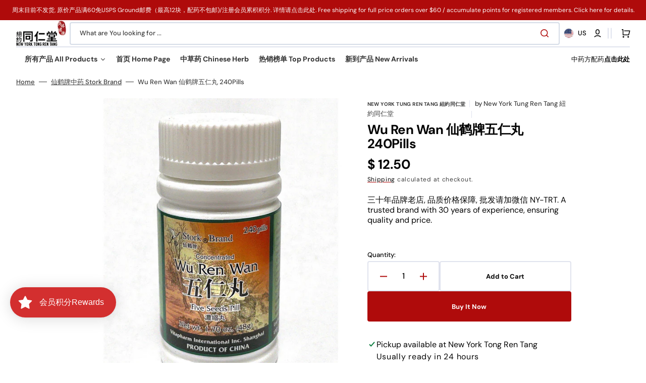

--- FILE ---
content_type: text/html; charset=utf-8
request_url: https://nytrt.com/products/wu-ren-wan-240pills
body_size: 85901
content:
<!doctype html>
<html class="no-js" lang="en" data-scheme="light" dir="ltr">
  <head>
<!-- BEAE-GLOBAL-FONT --> 
  
 <!-- END BEAE-GLOBAL-FONT -->
<!-- BEAE-HEADER -->


  
  
  
  <link href="//nytrt.com/cdn/shop/t/41/assets/beae.base.min.css?v=167814568080774979251754580993" rel="stylesheet" type="text/css" media="all" />
  
  
      
  
      
  <script src="//nytrt.com/cdn/shop/t/41/assets/beae.base.min.js?v=97644989702662870291754580994" defer="defer"></script>
  <script>
    window.BEAE_HELPER = {
        routes: {
            cart_url: "/cart",
            root_url: "/"
        },
        lang: "en",
        available_lang: {"shop_locale":{"locale":"en","enabled":true,"primary":true,"published":true}}
    };
  </script><script>
      try {
        const beaeRecentlyViewedProducts = new Set(JSON.parse(localStorage.getItem("beaeRecentlyViewedProducts") || "[]"));
        beaeRecentlyViewedProducts.delete(6539550097497); // Delete first to re-move the product
        beaeRecentlyViewedProducts.add(6539550097497);
        localStorage.setItem("beaeRecentlyViewedProducts", JSON.stringify(Array.from(beaeRecentlyViewedProducts.values()).reverse()));
      } catch (e) {
        // Safari in private mode does not allow setting item, we silently fail
      }
      </script><!-- END BEAE-HEADER -->
 

<meta charset="utf-8">
    <meta http-equiv="X-UA-Compatible" content="IE=edge">
    <meta name="viewport" content="width=device-width,initial-scale=1">
    <meta name="theme-color" content="">
    <link rel="canonical" href="https://nytrt.com/products/wu-ren-wan-240pills">
    <link rel="preconnect" href="https://cdn.shopify.com" crossorigin><link rel="icon" type="image/png" href="//nytrt.com/cdn/shop/files/Crest_c699432b-0571-4bb1-b4af-f4b13ea0fa4f.png?crop=center&height=32&v=1725481329&width=32"><link rel="preconnect" href="https://fonts.shopifycdn.com" crossorigin><title>
      Wu Ren Wan 仙鹤牌五仁丸 240Pills &ndash; New York Tong Ren Tang 纽约同仁堂</title>

    
      <meta
        name="description"
        content="功能Function: 润肠通便,降肺气,醒脾 Clears heat, invigorates blood, moistens the intestines, descends qi, frees the stool. 帮助Help: 肠燥气滞,大便艰难 For chronic deficiency constipation due to dryness or deficiency of fluid and blood 服用方法: 浓缩丸一天3次一次8粒Take 8 pills 3 times daily*These statements have not been evaluated by the Food &amp;amp; Drug"
      >
    

    

<meta property="og:site_name" content="New York Tong Ren Tang 纽约同仁堂">
<meta property="og:url" content="https://nytrt.com/products/wu-ren-wan-240pills">
<meta property="og:title" content="Wu Ren Wan 仙鹤牌五仁丸 240Pills">
<meta property="og:type" content="product">
<meta property="og:description" content="功能Function: 润肠通便,降肺气,醒脾 Clears heat, invigorates blood, moistens the intestines, descends qi, frees the stool. 帮助Help: 肠燥气滞,大便艰难 For chronic deficiency constipation due to dryness or deficiency of fluid and blood 服用方法: 浓缩丸一天3次一次8粒Take 8 pills 3 times daily*These statements have not been evaluated by the Food &amp;amp; Drug"><meta property="og:image" content="http://nytrt.com/cdn/shop/products/240pills_4_-05.jpg?v=1614893067">
  <meta property="og:image:secure_url" content="https://nytrt.com/cdn/shop/products/240pills_4_-05.jpg?v=1614893067">
  <meta property="og:image:width" content="1700">
  <meta property="og:image:height" content="2200"><meta property="og:price:amount" content="12.50">
  <meta property="og:price:currency" content="USD"><meta name="twitter:card" content="summary_large_image">
<meta name="twitter:title" content="Wu Ren Wan 仙鹤牌五仁丸 240Pills">
<meta name="twitter:description" content="功能Function: 润肠通便,降肺气,醒脾 Clears heat, invigorates blood, moistens the intestines, descends qi, frees the stool. 帮助Help: 肠燥气滞,大便艰难 For chronic deficiency constipation due to dryness or deficiency of fluid and blood 服用方法: 浓缩丸一天3次一次8粒Take 8 pills 3 times daily*These statements have not been evaluated by the Food &amp;amp; Drug">


    <script src="//nytrt.com/cdn/shop/t/41/assets/constants.js?v=37383056447335370521754580933" defer="defer"></script>
    <script src="//nytrt.com/cdn/shop/t/41/assets/pubsub.js?v=34180055027472970951754580934" defer="defer"></script>
    <script src="//nytrt.com/cdn/shop/t/41/assets/global.js?v=99225864115058792121754580933" defer="defer"></script>

    <script>window.performance && window.performance.mark && window.performance.mark('shopify.content_for_header.start');</script><meta id="shopify-digital-wallet" name="shopify-digital-wallet" content="/12208124/digital_wallets/dialog">
<link rel="alternate" type="application/json+oembed" href="https://nytrt.com/products/wu-ren-wan-240pills.oembed">
<script async="async" src="/checkouts/internal/preloads.js?locale=en-US"></script>
<script id="shopify-features" type="application/json">{"accessToken":"ad22bd7671d2acebfa3657cc7e88d503","betas":["rich-media-storefront-analytics"],"domain":"nytrt.com","predictiveSearch":true,"shopId":12208124,"locale":"en"}</script>
<script>var Shopify = Shopify || {};
Shopify.shop = "new-york-tong-ren-tang.myshopify.com";
Shopify.locale = "en";
Shopify.currency = {"active":"USD","rate":"1.0"};
Shopify.country = "US";
Shopify.theme = {"name":"Website","id":138253664345,"schema_name":"Stockmart","schema_version":"1.4.2","theme_store_id":2105,"role":"main"};
Shopify.theme.handle = "null";
Shopify.theme.style = {"id":null,"handle":null};
Shopify.cdnHost = "nytrt.com/cdn";
Shopify.routes = Shopify.routes || {};
Shopify.routes.root = "/";</script>
<script type="module">!function(o){(o.Shopify=o.Shopify||{}).modules=!0}(window);</script>
<script>!function(o){function n(){var o=[];function n(){o.push(Array.prototype.slice.apply(arguments))}return n.q=o,n}var t=o.Shopify=o.Shopify||{};t.loadFeatures=n(),t.autoloadFeatures=n()}(window);</script>
<script id="shop-js-analytics" type="application/json">{"pageType":"product"}</script>
<script defer="defer" async type="module" src="//nytrt.com/cdn/shopifycloud/shop-js/modules/v2/client.init-shop-cart-sync_WVOgQShq.en.esm.js"></script>
<script defer="defer" async type="module" src="//nytrt.com/cdn/shopifycloud/shop-js/modules/v2/chunk.common_C_13GLB1.esm.js"></script>
<script defer="defer" async type="module" src="//nytrt.com/cdn/shopifycloud/shop-js/modules/v2/chunk.modal_CLfMGd0m.esm.js"></script>
<script type="module">
  await import("//nytrt.com/cdn/shopifycloud/shop-js/modules/v2/client.init-shop-cart-sync_WVOgQShq.en.esm.js");
await import("//nytrt.com/cdn/shopifycloud/shop-js/modules/v2/chunk.common_C_13GLB1.esm.js");
await import("//nytrt.com/cdn/shopifycloud/shop-js/modules/v2/chunk.modal_CLfMGd0m.esm.js");

  window.Shopify.SignInWithShop?.initShopCartSync?.({"fedCMEnabled":true,"windoidEnabled":true});

</script>
<script>(function() {
  var isLoaded = false;
  function asyncLoad() {
    if (isLoaded) return;
    isLoaded = true;
    var urls = ["https:\/\/www.improvedcontactform.com\/icf.js?shop=new-york-tong-ren-tang.myshopify.com","https:\/\/chimpstatic.com\/mcjs-connected\/js\/users\/2257f1e5bdd9e43e9be09233a\/bb57c102cbf5803930bfef261.js?shop=new-york-tong-ren-tang.myshopify.com","https:\/\/cdn.shopify.com\/s\/files\/1\/1220\/8124\/t\/17\/assets\/loy_12208124.js?v=1617395063\u0026shop=new-york-tong-ren-tang.myshopify.com","https:\/\/api.revy.io\/bundle.js?shop=new-york-tong-ren-tang.myshopify.com","https:\/\/api.fastbundle.co\/scripts\/src.js?shop=new-york-tong-ren-tang.myshopify.com","https:\/\/api.fastbundle.co\/scripts\/script_tag.js?shop=new-york-tong-ren-tang.myshopify.com","https:\/\/cdn.shopify.com\/s\/files\/1\/0597\/3783\/3627\/files\/tptinstall.min.js?v=1718591634\u0026t=tapita-seo-script-tags\u0026shop=new-york-tong-ren-tang.myshopify.com","https:\/\/cdn.hextom.com\/js\/freeshippingbar.js?shop=new-york-tong-ren-tang.myshopify.com"];
    for (var i = 0; i < urls.length; i++) {
      var s = document.createElement('script');
      s.type = 'text/javascript';
      s.async = true;
      s.src = urls[i];
      var x = document.getElementsByTagName('script')[0];
      x.parentNode.insertBefore(s, x);
    }
  };
  if(window.attachEvent) {
    window.attachEvent('onload', asyncLoad);
  } else {
    window.addEventListener('load', asyncLoad, false);
  }
})();</script>
<script id="__st">var __st={"a":12208124,"offset":-18000,"reqid":"5f78ea75-3319-42dd-8c79-901d4120d5e5-1769614787","pageurl":"nytrt.com\/products\/wu-ren-wan-240pills","u":"41ec8840f27f","p":"product","rtyp":"product","rid":6539550097497};</script>
<script>window.ShopifyPaypalV4VisibilityTracking = true;</script>
<script id="captcha-bootstrap">!function(){'use strict';const t='contact',e='account',n='new_comment',o=[[t,t],['blogs',n],['comments',n],[t,'customer']],c=[[e,'customer_login'],[e,'guest_login'],[e,'recover_customer_password'],[e,'create_customer']],r=t=>t.map((([t,e])=>`form[action*='/${t}']:not([data-nocaptcha='true']) input[name='form_type'][value='${e}']`)).join(','),a=t=>()=>t?[...document.querySelectorAll(t)].map((t=>t.form)):[];function s(){const t=[...o],e=r(t);return a(e)}const i='password',u='form_key',d=['recaptcha-v3-token','g-recaptcha-response','h-captcha-response',i],f=()=>{try{return window.sessionStorage}catch{return}},m='__shopify_v',_=t=>t.elements[u];function p(t,e,n=!1){try{const o=window.sessionStorage,c=JSON.parse(o.getItem(e)),{data:r}=function(t){const{data:e,action:n}=t;return t[m]||n?{data:e,action:n}:{data:t,action:n}}(c);for(const[e,n]of Object.entries(r))t.elements[e]&&(t.elements[e].value=n);n&&o.removeItem(e)}catch(o){console.error('form repopulation failed',{error:o})}}const l='form_type',E='cptcha';function T(t){t.dataset[E]=!0}const w=window,h=w.document,L='Shopify',v='ce_forms',y='captcha';let A=!1;((t,e)=>{const n=(g='f06e6c50-85a8-45c8-87d0-21a2b65856fe',I='https://cdn.shopify.com/shopifycloud/storefront-forms-hcaptcha/ce_storefront_forms_captcha_hcaptcha.v1.5.2.iife.js',D={infoText:'Protected by hCaptcha',privacyText:'Privacy',termsText:'Terms'},(t,e,n)=>{const o=w[L][v],c=o.bindForm;if(c)return c(t,g,e,D).then(n);var r;o.q.push([[t,g,e,D],n]),r=I,A||(h.body.append(Object.assign(h.createElement('script'),{id:'captcha-provider',async:!0,src:r})),A=!0)});var g,I,D;w[L]=w[L]||{},w[L][v]=w[L][v]||{},w[L][v].q=[],w[L][y]=w[L][y]||{},w[L][y].protect=function(t,e){n(t,void 0,e),T(t)},Object.freeze(w[L][y]),function(t,e,n,w,h,L){const[v,y,A,g]=function(t,e,n){const i=e?o:[],u=t?c:[],d=[...i,...u],f=r(d),m=r(i),_=r(d.filter((([t,e])=>n.includes(e))));return[a(f),a(m),a(_),s()]}(w,h,L),I=t=>{const e=t.target;return e instanceof HTMLFormElement?e:e&&e.form},D=t=>v().includes(t);t.addEventListener('submit',(t=>{const e=I(t);if(!e)return;const n=D(e)&&!e.dataset.hcaptchaBound&&!e.dataset.recaptchaBound,o=_(e),c=g().includes(e)&&(!o||!o.value);(n||c)&&t.preventDefault(),c&&!n&&(function(t){try{if(!f())return;!function(t){const e=f();if(!e)return;const n=_(t);if(!n)return;const o=n.value;o&&e.removeItem(o)}(t);const e=Array.from(Array(32),(()=>Math.random().toString(36)[2])).join('');!function(t,e){_(t)||t.append(Object.assign(document.createElement('input'),{type:'hidden',name:u})),t.elements[u].value=e}(t,e),function(t,e){const n=f();if(!n)return;const o=[...t.querySelectorAll(`input[type='${i}']`)].map((({name:t})=>t)),c=[...d,...o],r={};for(const[a,s]of new FormData(t).entries())c.includes(a)||(r[a]=s);n.setItem(e,JSON.stringify({[m]:1,action:t.action,data:r}))}(t,e)}catch(e){console.error('failed to persist form',e)}}(e),e.submit())}));const S=(t,e)=>{t&&!t.dataset[E]&&(n(t,e.some((e=>e===t))),T(t))};for(const o of['focusin','change'])t.addEventListener(o,(t=>{const e=I(t);D(e)&&S(e,y())}));const B=e.get('form_key'),M=e.get(l),P=B&&M;t.addEventListener('DOMContentLoaded',(()=>{const t=y();if(P)for(const e of t)e.elements[l].value===M&&p(e,B);[...new Set([...A(),...v().filter((t=>'true'===t.dataset.shopifyCaptcha))])].forEach((e=>S(e,t)))}))}(h,new URLSearchParams(w.location.search),n,t,e,['guest_login'])})(!0,!0)}();</script>
<script integrity="sha256-4kQ18oKyAcykRKYeNunJcIwy7WH5gtpwJnB7kiuLZ1E=" data-source-attribution="shopify.loadfeatures" defer="defer" src="//nytrt.com/cdn/shopifycloud/storefront/assets/storefront/load_feature-a0a9edcb.js" crossorigin="anonymous"></script>
<script data-source-attribution="shopify.dynamic_checkout.dynamic.init">var Shopify=Shopify||{};Shopify.PaymentButton=Shopify.PaymentButton||{isStorefrontPortableWallets:!0,init:function(){window.Shopify.PaymentButton.init=function(){};var t=document.createElement("script");t.src="https://nytrt.com/cdn/shopifycloud/portable-wallets/latest/portable-wallets.en.js",t.type="module",document.head.appendChild(t)}};
</script>
<script data-source-attribution="shopify.dynamic_checkout.buyer_consent">
  function portableWalletsHideBuyerConsent(e){var t=document.getElementById("shopify-buyer-consent"),n=document.getElementById("shopify-subscription-policy-button");t&&n&&(t.classList.add("hidden"),t.setAttribute("aria-hidden","true"),n.removeEventListener("click",e))}function portableWalletsShowBuyerConsent(e){var t=document.getElementById("shopify-buyer-consent"),n=document.getElementById("shopify-subscription-policy-button");t&&n&&(t.classList.remove("hidden"),t.removeAttribute("aria-hidden"),n.addEventListener("click",e))}window.Shopify?.PaymentButton&&(window.Shopify.PaymentButton.hideBuyerConsent=portableWalletsHideBuyerConsent,window.Shopify.PaymentButton.showBuyerConsent=portableWalletsShowBuyerConsent);
</script>
<script>
  function portableWalletsCleanup(e){e&&e.src&&console.error("Failed to load portable wallets script "+e.src);var t=document.querySelectorAll("shopify-accelerated-checkout .shopify-payment-button__skeleton, shopify-accelerated-checkout-cart .wallet-cart-button__skeleton"),e=document.getElementById("shopify-buyer-consent");for(let e=0;e<t.length;e++)t[e].remove();e&&e.remove()}function portableWalletsNotLoadedAsModule(e){e instanceof ErrorEvent&&"string"==typeof e.message&&e.message.includes("import.meta")&&"string"==typeof e.filename&&e.filename.includes("portable-wallets")&&(window.removeEventListener("error",portableWalletsNotLoadedAsModule),window.Shopify.PaymentButton.failedToLoad=e,"loading"===document.readyState?document.addEventListener("DOMContentLoaded",window.Shopify.PaymentButton.init):window.Shopify.PaymentButton.init())}window.addEventListener("error",portableWalletsNotLoadedAsModule);
</script>

<script type="module" src="https://nytrt.com/cdn/shopifycloud/portable-wallets/latest/portable-wallets.en.js" onError="portableWalletsCleanup(this)" crossorigin="anonymous"></script>
<script nomodule>
  document.addEventListener("DOMContentLoaded", portableWalletsCleanup);
</script>

<link id="shopify-accelerated-checkout-styles" rel="stylesheet" media="screen" href="https://nytrt.com/cdn/shopifycloud/portable-wallets/latest/accelerated-checkout-backwards-compat.css" crossorigin="anonymous">
<style id="shopify-accelerated-checkout-cart">
        #shopify-buyer-consent {
  margin-top: 1em;
  display: inline-block;
  width: 100%;
}

#shopify-buyer-consent.hidden {
  display: none;
}

#shopify-subscription-policy-button {
  background: none;
  border: none;
  padding: 0;
  text-decoration: underline;
  font-size: inherit;
  cursor: pointer;
}

#shopify-subscription-policy-button::before {
  box-shadow: none;
}

      </style>
<script id="sections-script" data-sections="main-product,product-recommendations,header,footer" defer="defer" src="//nytrt.com/cdn/shop/t/41/compiled_assets/scripts.js?v=2107"></script>
<script>window.performance && window.performance.mark && window.performance.mark('shopify.content_for_header.end');</script>

    <style data-shopify>
      @font-face {
  font-family: "DM Sans";
  font-weight: 400;
  font-style: normal;
  font-display: swap;
  src: url("//nytrt.com/cdn/fonts/dm_sans/dmsans_n4.ec80bd4dd7e1a334c969c265873491ae56018d72.woff2") format("woff2"),
       url("//nytrt.com/cdn/fonts/dm_sans/dmsans_n4.87bdd914d8a61247b911147ae68e754d695c58a6.woff") format("woff");
}

      @font-face {
  font-family: "DM Sans";
  font-weight: 700;
  font-style: normal;
  font-display: swap;
  src: url("//nytrt.com/cdn/fonts/dm_sans/dmsans_n7.97e21d81502002291ea1de8aefb79170c6946ce5.woff2") format("woff2"),
       url("//nytrt.com/cdn/fonts/dm_sans/dmsans_n7.af5c214f5116410ca1d53a2090665620e78e2e1b.woff") format("woff");
}

      @font-face {
  font-family: "DM Sans";
  font-weight: 700;
  font-style: normal;
  font-display: swap;
  src: url("//nytrt.com/cdn/fonts/dm_sans/dmsans_n7.97e21d81502002291ea1de8aefb79170c6946ce5.woff2") format("woff2"),
       url("//nytrt.com/cdn/fonts/dm_sans/dmsans_n7.af5c214f5116410ca1d53a2090665620e78e2e1b.woff") format("woff");
}

      @font-face {
  font-family: "DM Sans";
  font-weight: 700;
  font-style: normal;
  font-display: swap;
  src: url("//nytrt.com/cdn/fonts/dm_sans/dmsans_n7.97e21d81502002291ea1de8aefb79170c6946ce5.woff2") format("woff2"),
       url("//nytrt.com/cdn/fonts/dm_sans/dmsans_n7.af5c214f5116410ca1d53a2090665620e78e2e1b.woff") format("woff");
}

      @font-face {
  font-family: "DM Sans";
  font-weight: 400;
  font-style: normal;
  font-display: swap;
  src: url("//nytrt.com/cdn/fonts/dm_sans/dmsans_n4.ec80bd4dd7e1a334c969c265873491ae56018d72.woff2") format("woff2"),
       url("//nytrt.com/cdn/fonts/dm_sans/dmsans_n4.87bdd914d8a61247b911147ae68e754d695c58a6.woff") format("woff");
}

      @font-face {
  font-family: "DM Sans";
  font-weight: 700;
  font-style: normal;
  font-display: swap;
  src: url("//nytrt.com/cdn/fonts/dm_sans/dmsans_n7.97e21d81502002291ea1de8aefb79170c6946ce5.woff2") format("woff2"),
       url("//nytrt.com/cdn/fonts/dm_sans/dmsans_n7.af5c214f5116410ca1d53a2090665620e78e2e1b.woff") format("woff");
}

      @font-face {
  font-family: "DM Sans";
  font-weight: 700;
  font-style: normal;
  font-display: swap;
  src: url("//nytrt.com/cdn/fonts/dm_sans/dmsans_n7.97e21d81502002291ea1de8aefb79170c6946ce5.woff2") format("woff2"),
       url("//nytrt.com/cdn/fonts/dm_sans/dmsans_n7.af5c214f5116410ca1d53a2090665620e78e2e1b.woff") format("woff");
}

      @font-face {
  font-family: "DM Sans";
  font-weight: 700;
  font-style: normal;
  font-display: swap;
  src: url("//nytrt.com/cdn/fonts/dm_sans/dmsans_n7.97e21d81502002291ea1de8aefb79170c6946ce5.woff2") format("woff2"),
       url("//nytrt.com/cdn/fonts/dm_sans/dmsans_n7.af5c214f5116410ca1d53a2090665620e78e2e1b.woff") format("woff");
}

      @font-face {
  font-family: "DM Sans";
  font-weight: 700;
  font-style: normal;
  font-display: swap;
  src: url("//nytrt.com/cdn/fonts/dm_sans/dmsans_n7.97e21d81502002291ea1de8aefb79170c6946ce5.woff2") format("woff2"),
       url("//nytrt.com/cdn/fonts/dm_sans/dmsans_n7.af5c214f5116410ca1d53a2090665620e78e2e1b.woff") format("woff");
}

      @font-face {
  font-family: "DM Sans";
  font-weight: 400;
  font-style: normal;
  font-display: swap;
  src: url("//nytrt.com/cdn/fonts/dm_sans/dmsans_n4.ec80bd4dd7e1a334c969c265873491ae56018d72.woff2") format("woff2"),
       url("//nytrt.com/cdn/fonts/dm_sans/dmsans_n4.87bdd914d8a61247b911147ae68e754d695c58a6.woff") format("woff");
}

      @font-face {
  font-family: "DM Sans";
  font-weight: 300;
  font-style: normal;
  font-display: swap;
  src: url("//nytrt.com/cdn/fonts/dm_sans/dmsans_n3.d218434bb518134511e5205d90c23cfb8a1b261b.woff2") format("woff2"),
       url("//nytrt.com/cdn/fonts/dm_sans/dmsans_n3.0c324a11de656e0e3f656188ad5de9ff34f70c04.woff") format("woff");
}

      @font-face {
  font-family: "DM Sans";
  font-weight: 400;
  font-style: normal;
  font-display: swap;
  src: url("//nytrt.com/cdn/fonts/dm_sans/dmsans_n4.ec80bd4dd7e1a334c969c265873491ae56018d72.woff2") format("woff2"),
       url("//nytrt.com/cdn/fonts/dm_sans/dmsans_n4.87bdd914d8a61247b911147ae68e754d695c58a6.woff") format("woff");
}

      @font-face {
  font-family: "DM Sans";
  font-weight: 500;
  font-style: normal;
  font-display: swap;
  src: url("//nytrt.com/cdn/fonts/dm_sans/dmsans_n5.8a0f1984c77eb7186ceb87c4da2173ff65eb012e.woff2") format("woff2"),
       url("//nytrt.com/cdn/fonts/dm_sans/dmsans_n5.9ad2e755a89e15b3d6c53259daad5fc9609888e6.woff") format("woff");
}

      @font-face {
  font-family: "DM Sans";
  font-weight: 700;
  font-style: normal;
  font-display: swap;
  src: url("//nytrt.com/cdn/fonts/dm_sans/dmsans_n7.97e21d81502002291ea1de8aefb79170c6946ce5.woff2") format("woff2"),
       url("//nytrt.com/cdn/fonts/dm_sans/dmsans_n7.af5c214f5116410ca1d53a2090665620e78e2e1b.woff") format("woff");
}

      @font-face {
  font-family: "DM Sans";
  font-weight: 400;
  font-style: italic;
  font-display: swap;
  src: url("//nytrt.com/cdn/fonts/dm_sans/dmsans_i4.b8fe05e69ee95d5a53155c346957d8cbf5081c1a.woff2") format("woff2"),
       url("//nytrt.com/cdn/fonts/dm_sans/dmsans_i4.403fe28ee2ea63e142575c0aa47684d65f8c23a0.woff") format("woff");
}

      @font-face {
  font-family: "DM Sans";
  font-weight: 700;
  font-style: italic;
  font-display: swap;
  src: url("//nytrt.com/cdn/fonts/dm_sans/dmsans_i7.52b57f7d7342eb7255084623d98ab83fd96e7f9b.woff2") format("woff2"),
       url("//nytrt.com/cdn/fonts/dm_sans/dmsans_i7.d5e14ef18a1d4a8ce78a4187580b4eb1759c2eda.woff") format("woff");
}

      @font-face {
  font-family: "DM Sans";
  font-weight: 700;
  font-style: italic;
  font-display: swap;
  src: url("//nytrt.com/cdn/fonts/dm_sans/dmsans_i7.52b57f7d7342eb7255084623d98ab83fd96e7f9b.woff2") format("woff2"),
       url("//nytrt.com/cdn/fonts/dm_sans/dmsans_i7.d5e14ef18a1d4a8ce78a4187580b4eb1759c2eda.woff") format("woff");
}


      :root {
        --spaced-section: 5rem;

        --font-body-family: "DM Sans", sans-serif;
        --font-body-style: normal;
        --font-body-weight: 400;

        --font-body-scale: 1.6;
        --font-body-line-height: 1.3;

        --font-heading-family: "DM Sans", sans-serif;
        --font-heading-style: normal;
        --font-heading-weight: 700;
        --font-heading-letter-spacing: -0.2em;
        --font-heading-line-height: 1.1;

        --font-subtitle-family: "DM Sans", sans-serif;
        --font-subtitle-style: normal;
        --font-subtitle-weight: 700;
        --font-subtitle-text-transform: uppercase;
        --font-subtitle-scale: 1.0;

        --font-heading-h1-scale: 1.0;
        --font-heading-h2-scale: 1.0;
        --font-heading-h3-scale: 1.0;
        --font-heading-h4-scale: 1.0;

        --font-heading-card-family: "DM Sans", sans-serif;
        --font-heading-card-style: normal;
        --font-heading-card-weight: 700;
        --font-text-card-family: "DM Sans", sans-serif;
        --font-text-card-style: normal;
        --font-text-card-weight: 400;

        --font-heading-card-scale: 1.5;
        --font-text-card-scale: 1.2;

        --font-button-family: "DM Sans", sans-serif;
        --font-button-style: normal;
        --font-button-weight: 700;
        --font-button-text-transform: none;
        --font-button-letter-spacing: 0;
        --font-subtitle-letter-spacing: 0.04em;

        --font-header-menu-family: "DM Sans", sans-serif;
        --font-header-menu-style: normal;
        --font-header-menu-weight: 700;
        --font-header-menu-text-transform: none;

        --font-footer-menu-family: "DM Sans", sans-serif;
        --font-footer-menu-style: normal;
        --font-footer-menu-weight: 700;
        --font-footer-link-size: 13px;

        --font-popups-heading-family: "DM Sans", sans-serif;
        --font-popups-heading-style: normal;
        --font-popups-heading-weight: 700;
        --font-popups-text-family: "DM Sans", sans-serif;
        --font-popups-text-style: normal;
        --font-popups-text-weight: 400;
        --font-popup-heading-scale: 1.0;
        --font-popup-text-scale: 1.0;
        --font-notification-heading-scale: 1.0;
        --font-notification-text-scale: 1.0;

        --color-base-text: 4, 4, 4;
        --color-secondary-text: 59, 59, 59;
        --color-title-text: 4, 4, 4;
        --dot-background-color: , , ;

        --color-base-background-1: 255, 255, 255;
        --color-base-background-2: 255, 255, 255;
        --color-base-background-5: 245, 245, 241;
        --color-base-background-3: 37, 37, 37;
        --color-base-background-4: 40, 40, 40;

        --color-announcement-bar-background-1: 175, 11, 11;
        --color-announcement-bar-background-2: 238, 238, 238;

        --color-base-solid-button-labels: 255, 255, 255;
        --color-base-solid-button-labels-hover: 255, 255, 255;
        --color-base-button-background: 175, 11, 11;
        --color-base-button-background-hover: 8, 50, 54;
        --color-base-outline-button-labels: 224, 227, 238;
        --color-base-outline-button-labels-hover: 8, 50, 54;
        --color-secondary-button-labels: 175, 11, 11;
        --color-secondary-button-labels-hover: 8, 50, 54;
        --color-tertiary-button-labels: 175, 11, 11;
        --color-tertiary-button-labels-hover: 255, 255, 255;
        --color-tertiary-button-background: 175, 11, 11;
        --color-tertiary-button-background-hover: 8, 50, 54;
        --border-radius-button: 4px;
        --color-text-accent: 175, 11, 11;

        --payment-terms-background-color: #ffffff;
        --color-overlay-background: 0, 0, 0;
        --color-base-background-input: 255, 255, 255;

        --color-base-border-input: 213, 220, 231;
        --color-hover-border-input: 175, 11, 11;

        --color-badge-sale-background: 45, 134, 83;
        --color-badge-sale-text: 255, 255, 255;
        --color-badge-soldout-background: 213, 31, 75;
        --color-badge-soldout-text: 255, 255, 255;
        --color-border: 224, 227, 238;
        --color-background-card: 255, 255, 255;
        --color-background-card-dark: 247, 247, 247;
        --color-scheme-toggle: 235, 235, 235;
        --color-scheme-toggle-text: 113, 113, 113;
      }

      @media screen and (min-width: 990px) {
        :root {
          --spaced-section: 16rem;
        }
      }

      *,
      *::before,
      *::after {
        box-sizing: inherit;
      }

      html {
        box-sizing: border-box;
        font-size: 10px;
        height: 100%;
      }

      body {
        position: relative;
        display: flex;
        flex-direction: column;
        min-height: 100%;
        margin: 0;
        font-size: calc(var(--font-body-scale) * 1rem);
        line-height: 1.5;
        font-family: var(--font-body-family);
        font-style: var(--font-body-style);
        font-weight: var(--font-body-weight);
        overflow-x: hidden;
        scroll-behavior: smooth;
        -webkit-font-smoothing: antialiased;
        -moz-osx-font-smoothing: grayscale;
      }

      #MainContent {
        flex-grow: 1;
      }
    </style>

    <link href="//nytrt.com/cdn/shop/t/41/assets/swiper-bundle.min.css?v=67104566617031410831754580935" rel="stylesheet" type="text/css" media="all" />
    <link href="//nytrt.com/cdn/shop/t/41/assets/base.css?v=122135908641227962861754580932" rel="stylesheet" type="text/css" media="all" /><link href="//nytrt.com/cdn/shop/t/41/assets/section-reviews.css?v=139319087961409867431754580935" rel="stylesheet" type="text/css" media="all" /><link
        rel="stylesheet"
        href="//nytrt.com/cdn/shop/t/41/assets/component-predictive-search.css?v=142162768390384479521754580933"
        media="print"
        onload="this.media='all'"
      >
      <link rel="preload" as="font" href="//nytrt.com/cdn/fonts/dm_sans/dmsans_n4.ec80bd4dd7e1a334c969c265873491ae56018d72.woff2" type="font/woff2" crossorigin>
      
      <link rel="preload" as="font" href="//nytrt.com/cdn/fonts/dm_sans/dmsans_n7.97e21d81502002291ea1de8aefb79170c6946ce5.woff2" type="font/woff2" crossorigin>
      <script>
      document.documentElement.className = document.documentElement.className.replace('no-js', 'js');
      if (Shopify.designMode) {
        document.documentElement.classList.add('shopify-design-mode');
      }
    </script>

    <script src="//nytrt.com/cdn/shop/t/41/assets/jquery-3.6.0.js?v=184217876181003224711754580933" defer="defer"></script>
    <script src="//nytrt.com/cdn/shop/t/41/assets/swiper-bundle.min.js?v=91266435261445688101754580935" defer="defer"></script>
    <script src="//nytrt.com/cdn/shop/t/41/assets/product-card.js?v=33653662592929030011754580934" defer="defer"></script>
    <script src="//nytrt.com/cdn/shop/t/41/assets/popup.js?v=60162291698382077661754580934" defer="defer"></script>
    
      <script src="//nytrt.com/cdn/shop/t/41/assets/scroll-top.js?v=30238026647723394321754580934" defer="defer"></script>
    

    <script>
      let cscoDarkMode = {};

      (function () {
        const body = document.querySelector('html[data-scheme]');

        cscoDarkMode = {
          init: function (e) {
            this.initMode(e);
            window.matchMedia('(prefers-color-scheme: dark)').addListener((e) => {
              this.initMode(e);
            });

            window.addEventListener('load', () => {
              const toggleBtns = document.querySelectorAll('.header__toggle-scheme');
              toggleBtns.forEach((btn) => {
                btn.addEventListener('click', (e) => {
                  e.preventDefault();

                  if ('auto' === body.getAttribute('data-scheme')) {
                    if (window.matchMedia('(prefers-color-scheme: dark)').matches) {
                      cscoDarkMode.changeScheme('light', true);
                    } else if (window.matchMedia('(prefers-color-scheme: light)').matches) {
                      cscoDarkMode.changeScheme('dark', true);
                    }
                  } else {
                    if ('dark' === body.getAttribute('data-scheme')) {
                      cscoDarkMode.changeScheme('light', true);
                    } else {
                      cscoDarkMode.changeScheme('dark', true);
                    }
                  }
                });
              });
            });
          },
          initMode: function (e) {
            let siteScheme = false;
            switch (
              'light' // Field. User’s system preference.
            ) {
              case 'dark':
                siteScheme = 'dark';
                break;
              case 'light':
                siteScheme = 'light';
                break;
              case 'system':
                siteScheme = 'auto';
                break;
            }
            if ('false') {
              // Field. Enable dark/light mode toggle.
              if ('light' === localStorage.getItem('_color_schema')) {
                siteScheme = 'light';
              }
              if ('dark' === localStorage.getItem('_color_schema')) {
                siteScheme = 'dark';
              }
            }
            if (siteScheme && siteScheme !== body.getAttribute('data-scheme')) {
              this.changeScheme(siteScheme, false);
            }
          },
          changeScheme: function (siteScheme, cookie) {
            body.classList.add('scheme-toggled');
            body.setAttribute('data-scheme', siteScheme);
            if (cookie) {
              localStorage.setItem('_color_schema', siteScheme);
            }
            setTimeout(() => {
              body.classList.remove('scheme-toggled');
            }, 100);
          },
        };
      })();

      cscoDarkMode.init();

      document.addEventListener('shopify:section:load', function () {
        setTimeout(() => {
          cscoDarkMode.init();
        }, 100);
      });
    </script>
  
            
                
            
<script src="https://cdn.shopify.com/extensions/019bf74d-d683-7fb0-a5d3-55291e407b93/rivo-725/assets/rivo-app-embed.js" type="text/javascript" defer="defer"></script>
<link href="https://monorail-edge.shopifysvc.com" rel="dns-prefetch">
<script>(function(){if ("sendBeacon" in navigator && "performance" in window) {try {var session_token_from_headers = performance.getEntriesByType('navigation')[0].serverTiming.find(x => x.name == '_s').description;} catch {var session_token_from_headers = undefined;}var session_cookie_matches = document.cookie.match(/_shopify_s=([^;]*)/);var session_token_from_cookie = session_cookie_matches && session_cookie_matches.length === 2 ? session_cookie_matches[1] : "";var session_token = session_token_from_headers || session_token_from_cookie || "";function handle_abandonment_event(e) {var entries = performance.getEntries().filter(function(entry) {return /monorail-edge.shopifysvc.com/.test(entry.name);});if (!window.abandonment_tracked && entries.length === 0) {window.abandonment_tracked = true;var currentMs = Date.now();var navigation_start = performance.timing.navigationStart;var payload = {shop_id: 12208124,url: window.location.href,navigation_start,duration: currentMs - navigation_start,session_token,page_type: "product"};window.navigator.sendBeacon("https://monorail-edge.shopifysvc.com/v1/produce", JSON.stringify({schema_id: "online_store_buyer_site_abandonment/1.1",payload: payload,metadata: {event_created_at_ms: currentMs,event_sent_at_ms: currentMs}}));}}window.addEventListener('pagehide', handle_abandonment_event);}}());</script>
<script id="web-pixels-manager-setup">(function e(e,d,r,n,o){if(void 0===o&&(o={}),!Boolean(null===(a=null===(i=window.Shopify)||void 0===i?void 0:i.analytics)||void 0===a?void 0:a.replayQueue)){var i,a;window.Shopify=window.Shopify||{};var t=window.Shopify;t.analytics=t.analytics||{};var s=t.analytics;s.replayQueue=[],s.publish=function(e,d,r){return s.replayQueue.push([e,d,r]),!0};try{self.performance.mark("wpm:start")}catch(e){}var l=function(){var e={modern:/Edge?\/(1{2}[4-9]|1[2-9]\d|[2-9]\d{2}|\d{4,})\.\d+(\.\d+|)|Firefox\/(1{2}[4-9]|1[2-9]\d|[2-9]\d{2}|\d{4,})\.\d+(\.\d+|)|Chrom(ium|e)\/(9{2}|\d{3,})\.\d+(\.\d+|)|(Maci|X1{2}).+ Version\/(15\.\d+|(1[6-9]|[2-9]\d|\d{3,})\.\d+)([,.]\d+|)( \(\w+\)|)( Mobile\/\w+|) Safari\/|Chrome.+OPR\/(9{2}|\d{3,})\.\d+\.\d+|(CPU[ +]OS|iPhone[ +]OS|CPU[ +]iPhone|CPU IPhone OS|CPU iPad OS)[ +]+(15[._]\d+|(1[6-9]|[2-9]\d|\d{3,})[._]\d+)([._]\d+|)|Android:?[ /-](13[3-9]|1[4-9]\d|[2-9]\d{2}|\d{4,})(\.\d+|)(\.\d+|)|Android.+Firefox\/(13[5-9]|1[4-9]\d|[2-9]\d{2}|\d{4,})\.\d+(\.\d+|)|Android.+Chrom(ium|e)\/(13[3-9]|1[4-9]\d|[2-9]\d{2}|\d{4,})\.\d+(\.\d+|)|SamsungBrowser\/([2-9]\d|\d{3,})\.\d+/,legacy:/Edge?\/(1[6-9]|[2-9]\d|\d{3,})\.\d+(\.\d+|)|Firefox\/(5[4-9]|[6-9]\d|\d{3,})\.\d+(\.\d+|)|Chrom(ium|e)\/(5[1-9]|[6-9]\d|\d{3,})\.\d+(\.\d+|)([\d.]+$|.*Safari\/(?![\d.]+ Edge\/[\d.]+$))|(Maci|X1{2}).+ Version\/(10\.\d+|(1[1-9]|[2-9]\d|\d{3,})\.\d+)([,.]\d+|)( \(\w+\)|)( Mobile\/\w+|) Safari\/|Chrome.+OPR\/(3[89]|[4-9]\d|\d{3,})\.\d+\.\d+|(CPU[ +]OS|iPhone[ +]OS|CPU[ +]iPhone|CPU IPhone OS|CPU iPad OS)[ +]+(10[._]\d+|(1[1-9]|[2-9]\d|\d{3,})[._]\d+)([._]\d+|)|Android:?[ /-](13[3-9]|1[4-9]\d|[2-9]\d{2}|\d{4,})(\.\d+|)(\.\d+|)|Mobile Safari.+OPR\/([89]\d|\d{3,})\.\d+\.\d+|Android.+Firefox\/(13[5-9]|1[4-9]\d|[2-9]\d{2}|\d{4,})\.\d+(\.\d+|)|Android.+Chrom(ium|e)\/(13[3-9]|1[4-9]\d|[2-9]\d{2}|\d{4,})\.\d+(\.\d+|)|Android.+(UC? ?Browser|UCWEB|U3)[ /]?(15\.([5-9]|\d{2,})|(1[6-9]|[2-9]\d|\d{3,})\.\d+)\.\d+|SamsungBrowser\/(5\.\d+|([6-9]|\d{2,})\.\d+)|Android.+MQ{2}Browser\/(14(\.(9|\d{2,})|)|(1[5-9]|[2-9]\d|\d{3,})(\.\d+|))(\.\d+|)|K[Aa][Ii]OS\/(3\.\d+|([4-9]|\d{2,})\.\d+)(\.\d+|)/},d=e.modern,r=e.legacy,n=navigator.userAgent;return n.match(d)?"modern":n.match(r)?"legacy":"unknown"}(),u="modern"===l?"modern":"legacy",c=(null!=n?n:{modern:"",legacy:""})[u],f=function(e){return[e.baseUrl,"/wpm","/b",e.hashVersion,"modern"===e.buildTarget?"m":"l",".js"].join("")}({baseUrl:d,hashVersion:r,buildTarget:u}),m=function(e){var d=e.version,r=e.bundleTarget,n=e.surface,o=e.pageUrl,i=e.monorailEndpoint;return{emit:function(e){var a=e.status,t=e.errorMsg,s=(new Date).getTime(),l=JSON.stringify({metadata:{event_sent_at_ms:s},events:[{schema_id:"web_pixels_manager_load/3.1",payload:{version:d,bundle_target:r,page_url:o,status:a,surface:n,error_msg:t},metadata:{event_created_at_ms:s}}]});if(!i)return console&&console.warn&&console.warn("[Web Pixels Manager] No Monorail endpoint provided, skipping logging."),!1;try{return self.navigator.sendBeacon.bind(self.navigator)(i,l)}catch(e){}var u=new XMLHttpRequest;try{return u.open("POST",i,!0),u.setRequestHeader("Content-Type","text/plain"),u.send(l),!0}catch(e){return console&&console.warn&&console.warn("[Web Pixels Manager] Got an unhandled error while logging to Monorail."),!1}}}}({version:r,bundleTarget:l,surface:e.surface,pageUrl:self.location.href,monorailEndpoint:e.monorailEndpoint});try{o.browserTarget=l,function(e){var d=e.src,r=e.async,n=void 0===r||r,o=e.onload,i=e.onerror,a=e.sri,t=e.scriptDataAttributes,s=void 0===t?{}:t,l=document.createElement("script"),u=document.querySelector("head"),c=document.querySelector("body");if(l.async=n,l.src=d,a&&(l.integrity=a,l.crossOrigin="anonymous"),s)for(var f in s)if(Object.prototype.hasOwnProperty.call(s,f))try{l.dataset[f]=s[f]}catch(e){}if(o&&l.addEventListener("load",o),i&&l.addEventListener("error",i),u)u.appendChild(l);else{if(!c)throw new Error("Did not find a head or body element to append the script");c.appendChild(l)}}({src:f,async:!0,onload:function(){if(!function(){var e,d;return Boolean(null===(d=null===(e=window.Shopify)||void 0===e?void 0:e.analytics)||void 0===d?void 0:d.initialized)}()){var d=window.webPixelsManager.init(e)||void 0;if(d){var r=window.Shopify.analytics;r.replayQueue.forEach((function(e){var r=e[0],n=e[1],o=e[2];d.publishCustomEvent(r,n,o)})),r.replayQueue=[],r.publish=d.publishCustomEvent,r.visitor=d.visitor,r.initialized=!0}}},onerror:function(){return m.emit({status:"failed",errorMsg:"".concat(f," has failed to load")})},sri:function(e){var d=/^sha384-[A-Za-z0-9+/=]+$/;return"string"==typeof e&&d.test(e)}(c)?c:"",scriptDataAttributes:o}),m.emit({status:"loading"})}catch(e){m.emit({status:"failed",errorMsg:(null==e?void 0:e.message)||"Unknown error"})}}})({shopId: 12208124,storefrontBaseUrl: "https://nytrt.com",extensionsBaseUrl: "https://extensions.shopifycdn.com/cdn/shopifycloud/web-pixels-manager",monorailEndpoint: "https://monorail-edge.shopifysvc.com/unstable/produce_batch",surface: "storefront-renderer",enabledBetaFlags: ["2dca8a86"],webPixelsConfigList: [{"id":"256573529","configuration":"{\"accountID\":\"12208124\"}","eventPayloadVersion":"v1","runtimeContext":"STRICT","scriptVersion":"3c72ff377e9d92ad2f15992c3c493e7f","type":"APP","apiClientId":5263155,"privacyPurposes":[],"dataSharingAdjustments":{"protectedCustomerApprovalScopes":["read_customer_address","read_customer_email","read_customer_name","read_customer_personal_data","read_customer_phone"]}},{"id":"110624857","eventPayloadVersion":"v1","runtimeContext":"LAX","scriptVersion":"1","type":"CUSTOM","privacyPurposes":["ANALYTICS"],"name":"Google Analytics tag (migrated)"},{"id":"shopify-app-pixel","configuration":"{}","eventPayloadVersion":"v1","runtimeContext":"STRICT","scriptVersion":"0450","apiClientId":"shopify-pixel","type":"APP","privacyPurposes":["ANALYTICS","MARKETING"]},{"id":"shopify-custom-pixel","eventPayloadVersion":"v1","runtimeContext":"LAX","scriptVersion":"0450","apiClientId":"shopify-pixel","type":"CUSTOM","privacyPurposes":["ANALYTICS","MARKETING"]}],isMerchantRequest: false,initData: {"shop":{"name":"New York Tong Ren Tang 纽约同仁堂","paymentSettings":{"currencyCode":"USD"},"myshopifyDomain":"new-york-tong-ren-tang.myshopify.com","countryCode":"US","storefrontUrl":"https:\/\/nytrt.com"},"customer":null,"cart":null,"checkout":null,"productVariants":[{"price":{"amount":12.5,"currencyCode":"USD"},"product":{"title":"Wu Ren Wan 仙鹤牌五仁丸 240Pills","vendor":"New York Tung Ren Tang 紐約同仁堂","id":"6539550097497","untranslatedTitle":"Wu Ren Wan 仙鹤牌五仁丸 240Pills","url":"\/products\/wu-ren-wan-240pills","type":""},"id":"39258339868761","image":{"src":"\/\/nytrt.com\/cdn\/shop\/products\/240pills_4_-05.jpg?v=1614893067"},"sku":"","title":"Default Title","untranslatedTitle":"Default Title"}],"purchasingCompany":null},},"https://nytrt.com/cdn","fcfee988w5aeb613cpc8e4bc33m6693e112",{"modern":"","legacy":""},{"shopId":"12208124","storefrontBaseUrl":"https:\/\/nytrt.com","extensionBaseUrl":"https:\/\/extensions.shopifycdn.com\/cdn\/shopifycloud\/web-pixels-manager","surface":"storefront-renderer","enabledBetaFlags":"[\"2dca8a86\"]","isMerchantRequest":"false","hashVersion":"fcfee988w5aeb613cpc8e4bc33m6693e112","publish":"custom","events":"[[\"page_viewed\",{}],[\"product_viewed\",{\"productVariant\":{\"price\":{\"amount\":12.5,\"currencyCode\":\"USD\"},\"product\":{\"title\":\"Wu Ren Wan 仙鹤牌五仁丸 240Pills\",\"vendor\":\"New York Tung Ren Tang 紐約同仁堂\",\"id\":\"6539550097497\",\"untranslatedTitle\":\"Wu Ren Wan 仙鹤牌五仁丸 240Pills\",\"url\":\"\/products\/wu-ren-wan-240pills\",\"type\":\"\"},\"id\":\"39258339868761\",\"image\":{\"src\":\"\/\/nytrt.com\/cdn\/shop\/products\/240pills_4_-05.jpg?v=1614893067\"},\"sku\":\"\",\"title\":\"Default Title\",\"untranslatedTitle\":\"Default Title\"}}]]"});</script><script>
  window.ShopifyAnalytics = window.ShopifyAnalytics || {};
  window.ShopifyAnalytics.meta = window.ShopifyAnalytics.meta || {};
  window.ShopifyAnalytics.meta.currency = 'USD';
  var meta = {"product":{"id":6539550097497,"gid":"gid:\/\/shopify\/Product\/6539550097497","vendor":"New York Tung Ren Tang 紐約同仁堂","type":"","handle":"wu-ren-wan-240pills","variants":[{"id":39258339868761,"price":1250,"name":"Wu Ren Wan 仙鹤牌五仁丸 240Pills","public_title":null,"sku":""}],"remote":false},"page":{"pageType":"product","resourceType":"product","resourceId":6539550097497,"requestId":"5f78ea75-3319-42dd-8c79-901d4120d5e5-1769614787"}};
  for (var attr in meta) {
    window.ShopifyAnalytics.meta[attr] = meta[attr];
  }
</script>
<script class="analytics">
  (function () {
    var customDocumentWrite = function(content) {
      var jquery = null;

      if (window.jQuery) {
        jquery = window.jQuery;
      } else if (window.Checkout && window.Checkout.$) {
        jquery = window.Checkout.$;
      }

      if (jquery) {
        jquery('body').append(content);
      }
    };

    var hasLoggedConversion = function(token) {
      if (token) {
        return document.cookie.indexOf('loggedConversion=' + token) !== -1;
      }
      return false;
    }

    var setCookieIfConversion = function(token) {
      if (token) {
        var twoMonthsFromNow = new Date(Date.now());
        twoMonthsFromNow.setMonth(twoMonthsFromNow.getMonth() + 2);

        document.cookie = 'loggedConversion=' + token + '; expires=' + twoMonthsFromNow;
      }
    }

    var trekkie = window.ShopifyAnalytics.lib = window.trekkie = window.trekkie || [];
    if (trekkie.integrations) {
      return;
    }
    trekkie.methods = [
      'identify',
      'page',
      'ready',
      'track',
      'trackForm',
      'trackLink'
    ];
    trekkie.factory = function(method) {
      return function() {
        var args = Array.prototype.slice.call(arguments);
        args.unshift(method);
        trekkie.push(args);
        return trekkie;
      };
    };
    for (var i = 0; i < trekkie.methods.length; i++) {
      var key = trekkie.methods[i];
      trekkie[key] = trekkie.factory(key);
    }
    trekkie.load = function(config) {
      trekkie.config = config || {};
      trekkie.config.initialDocumentCookie = document.cookie;
      var first = document.getElementsByTagName('script')[0];
      var script = document.createElement('script');
      script.type = 'text/javascript';
      script.onerror = function(e) {
        var scriptFallback = document.createElement('script');
        scriptFallback.type = 'text/javascript';
        scriptFallback.onerror = function(error) {
                var Monorail = {
      produce: function produce(monorailDomain, schemaId, payload) {
        var currentMs = new Date().getTime();
        var event = {
          schema_id: schemaId,
          payload: payload,
          metadata: {
            event_created_at_ms: currentMs,
            event_sent_at_ms: currentMs
          }
        };
        return Monorail.sendRequest("https://" + monorailDomain + "/v1/produce", JSON.stringify(event));
      },
      sendRequest: function sendRequest(endpointUrl, payload) {
        // Try the sendBeacon API
        if (window && window.navigator && typeof window.navigator.sendBeacon === 'function' && typeof window.Blob === 'function' && !Monorail.isIos12()) {
          var blobData = new window.Blob([payload], {
            type: 'text/plain'
          });

          if (window.navigator.sendBeacon(endpointUrl, blobData)) {
            return true;
          } // sendBeacon was not successful

        } // XHR beacon

        var xhr = new XMLHttpRequest();

        try {
          xhr.open('POST', endpointUrl);
          xhr.setRequestHeader('Content-Type', 'text/plain');
          xhr.send(payload);
        } catch (e) {
          console.log(e);
        }

        return false;
      },
      isIos12: function isIos12() {
        return window.navigator.userAgent.lastIndexOf('iPhone; CPU iPhone OS 12_') !== -1 || window.navigator.userAgent.lastIndexOf('iPad; CPU OS 12_') !== -1;
      }
    };
    Monorail.produce('monorail-edge.shopifysvc.com',
      'trekkie_storefront_load_errors/1.1',
      {shop_id: 12208124,
      theme_id: 138253664345,
      app_name: "storefront",
      context_url: window.location.href,
      source_url: "//nytrt.com/cdn/s/trekkie.storefront.a804e9514e4efded663580eddd6991fcc12b5451.min.js"});

        };
        scriptFallback.async = true;
        scriptFallback.src = '//nytrt.com/cdn/s/trekkie.storefront.a804e9514e4efded663580eddd6991fcc12b5451.min.js';
        first.parentNode.insertBefore(scriptFallback, first);
      };
      script.async = true;
      script.src = '//nytrt.com/cdn/s/trekkie.storefront.a804e9514e4efded663580eddd6991fcc12b5451.min.js';
      first.parentNode.insertBefore(script, first);
    };
    trekkie.load(
      {"Trekkie":{"appName":"storefront","development":false,"defaultAttributes":{"shopId":12208124,"isMerchantRequest":null,"themeId":138253664345,"themeCityHash":"7977564664509628752","contentLanguage":"en","currency":"USD","eventMetadataId":"78c2ce75-9b82-4fe8-9e4d-88325f67bce2"},"isServerSideCookieWritingEnabled":true,"monorailRegion":"shop_domain","enabledBetaFlags":["65f19447","b5387b81"]},"Session Attribution":{},"S2S":{"facebookCapiEnabled":false,"source":"trekkie-storefront-renderer","apiClientId":580111}}
    );

    var loaded = false;
    trekkie.ready(function() {
      if (loaded) return;
      loaded = true;

      window.ShopifyAnalytics.lib = window.trekkie;

      var originalDocumentWrite = document.write;
      document.write = customDocumentWrite;
      try { window.ShopifyAnalytics.merchantGoogleAnalytics.call(this); } catch(error) {};
      document.write = originalDocumentWrite;

      window.ShopifyAnalytics.lib.page(null,{"pageType":"product","resourceType":"product","resourceId":6539550097497,"requestId":"5f78ea75-3319-42dd-8c79-901d4120d5e5-1769614787","shopifyEmitted":true});

      var match = window.location.pathname.match(/checkouts\/(.+)\/(thank_you|post_purchase)/)
      var token = match? match[1]: undefined;
      if (!hasLoggedConversion(token)) {
        setCookieIfConversion(token);
        window.ShopifyAnalytics.lib.track("Viewed Product",{"currency":"USD","variantId":39258339868761,"productId":6539550097497,"productGid":"gid:\/\/shopify\/Product\/6539550097497","name":"Wu Ren Wan 仙鹤牌五仁丸 240Pills","price":"12.50","sku":"","brand":"New York Tung Ren Tang 紐約同仁堂","variant":null,"category":"","nonInteraction":true,"remote":false},undefined,undefined,{"shopifyEmitted":true});
      window.ShopifyAnalytics.lib.track("monorail:\/\/trekkie_storefront_viewed_product\/1.1",{"currency":"USD","variantId":39258339868761,"productId":6539550097497,"productGid":"gid:\/\/shopify\/Product\/6539550097497","name":"Wu Ren Wan 仙鹤牌五仁丸 240Pills","price":"12.50","sku":"","brand":"New York Tung Ren Tang 紐約同仁堂","variant":null,"category":"","nonInteraction":true,"remote":false,"referer":"https:\/\/nytrt.com\/products\/wu-ren-wan-240pills"});
      }
    });


        var eventsListenerScript = document.createElement('script');
        eventsListenerScript.async = true;
        eventsListenerScript.src = "//nytrt.com/cdn/shopifycloud/storefront/assets/shop_events_listener-3da45d37.js";
        document.getElementsByTagName('head')[0].appendChild(eventsListenerScript);

})();</script>
  <script>
  if (!window.ga || (window.ga && typeof window.ga !== 'function')) {
    window.ga = function ga() {
      (window.ga.q = window.ga.q || []).push(arguments);
      if (window.Shopify && window.Shopify.analytics && typeof window.Shopify.analytics.publish === 'function') {
        window.Shopify.analytics.publish("ga_stub_called", {}, {sendTo: "google_osp_migration"});
      }
      console.error("Shopify's Google Analytics stub called with:", Array.from(arguments), "\nSee https://help.shopify.com/manual/promoting-marketing/pixels/pixel-migration#google for more information.");
    };
    if (window.Shopify && window.Shopify.analytics && typeof window.Shopify.analytics.publish === 'function') {
      window.Shopify.analytics.publish("ga_stub_initialized", {}, {sendTo: "google_osp_migration"});
    }
  }
</script>
<script
  defer
  src="https://nytrt.com/cdn/shopifycloud/perf-kit/shopify-perf-kit-3.1.0.min.js"
  data-application="storefront-renderer"
  data-shop-id="12208124"
  data-render-region="gcp-us-east1"
  data-page-type="product"
  data-theme-instance-id="138253664345"
  data-theme-name="Stockmart"
  data-theme-version="1.4.2"
  data-monorail-region="shop_domain"
  data-resource-timing-sampling-rate="10"
  data-shs="true"
  data-shs-beacon="true"
  data-shs-export-with-fetch="true"
  data-shs-logs-sample-rate="1"
  data-shs-beacon-endpoint="https://nytrt.com/api/collect"
></script>
</head>

  <body class="template-product template-product">
    <a class="skip-to-content-link button visually-hidden" href="#MainContent">
      Skip to content
    </a>
    <!-- BEGIN sections: header-group -->
<div id="shopify-section-sections--17615253733465__announcement-bar" class="shopify-section shopify-section-group-header-group section-announcement"><style>
	:root {
		--announcement-height: 40px;
	}

	@media screen and (min-width: 765px) {
		:root {
		--announcement-height: 40px;
	}
	}
</style>

<div class="announcement-bar announcement-bar-1" role="region" aria-label="Announcement" ><div class="announcement-bar__message"><div class="announcement-bar__text"><p>周末目前不发货, 原价产品满60免USPS Ground邮费（最高12块，配药不包邮)/注册会员累积积分. 详情请点击此处. Free shipping for full price orders over $60 / accumulate points for registered members. Click here for details.</p></div>
		</div></div>


</div><div id="shopify-section-sections--17615253733465__header" class="shopify-section shopify-section-group-header-group shopify-section-header"><link href="//nytrt.com/cdn/shop/t/41/assets/component-loading-overlay.css?v=143005617125531975901754580933" rel="stylesheet" type="text/css" media="all" /><link href="//nytrt.com/cdn/shop/t/41/assets/component-discounts.css?v=58556364776430197631754580932" rel="stylesheet" type="text/css" media="all" />
	<link href="//nytrt.com/cdn/shop/t/41/assets/component-cart-drawer.css?v=49173225129290670831754580932" rel="stylesheet" type="text/css" media="all" /><link href="//nytrt.com/cdn/shop/t/41/assets/component-list-menu.css?v=162032028401098787911754580933" rel="stylesheet" type="text/css" media="all" />
<link href="//nytrt.com/cdn/shop/t/41/assets/component-search.css?v=70947793252996378651754580933" rel="stylesheet" type="text/css" media="all" />
<link href="//nytrt.com/cdn/shop/t/41/assets/template-collection.css?v=66999734409067345311754580935" rel="stylesheet" type="text/css" media="all" />
<link href="//nytrt.com/cdn/shop/t/41/assets/component-menu-drawer.css?v=79458957634732811171754580933" rel="stylesheet" type="text/css" media="all" />
<link href="//nytrt.com/cdn/shop/t/41/assets/country-flag.css?v=132395276272099349831754580933" rel="stylesheet" type="text/css" media="all" />
<link href="//nytrt.com/cdn/shop/t/41/assets/component-price.css?v=110240884216361951091754580933" rel="stylesheet" type="text/css" media="all" />
<link href="//nytrt.com/cdn/shop/t/41/assets/component-card.css?v=60414465970745984491754580932" rel="stylesheet" type="text/css" media="all" />
<link href="//nytrt.com/cdn/shop/t/41/assets/component-card-horizontal.css?v=123925315150523055121754580932" rel="stylesheet" type="text/css" media="all" />
<link href="//nytrt.com/cdn/shop/t/41/assets/component-article-card-small.css?v=8685209955946083071754580932" rel="stylesheet" type="text/css" media="all" />
<link href="//nytrt.com/cdn/shop/t/41/assets/component-predictive-search.css?v=142162768390384479521754580933" rel="stylesheet" type="text/css" media="all" />

<script src="//nytrt.com/cdn/shop/t/41/assets/header.js?v=157882249635681199631754580933" defer="defer"></script>

<style>
	@media screen and (min-width: 1100px) {
		:root{
			--header-height: auto;
			--header-height-top: auto;
		}
	}

	header-drawer {
		justify-self: start;
		margin-left: -0.4rem;
		margin-right: 1.2rem;
	}

	@media screen and (min-width: 1100px) {
		header-drawer {
			display: none;
		}
	}

	.menu-drawer-container {
		display: flex;
	}

	.list-menu {
		list-style: none;
		padding: 0;
		margin: 0;
	}

	.list-menu--inline {
		display: inline-flex;
		flex-wrap: wrap;
	}

	summary.list-menu__item {
		padding-right: 2.7rem;
	}

	.list-menu__item {
		display: flex;
		align-items: center;
	}

	.list-menu__item--link {
		text-decoration: none;
		padding-bottom: 1rem;
		padding-top: 1rem;
	}

	@media screen and (min-width: 750px) {
		.list-menu__item--link {
			padding-bottom: 1rem;
			padding-top: 1rem;
		}
	}

	
</style>

<script src="//nytrt.com/cdn/shop/t/41/assets/details-disclosure.js?v=77482154507232244501754580933" defer="defer"></script>
<script src="//nytrt.com/cdn/shop/t/41/assets/details-modal.js?v=102517382355384368441754580933" defer="defer"></script><script src="//nytrt.com/cdn/shop/t/41/assets/cart.js?v=88688064868177449311754580932" defer="defer"></script>
	<script src="//nytrt.com/cdn/shop/t/41/assets/cart-drawer.js?v=49359593995944897771754580932" defer="defer"></script><sticky-header data-sticky-type="on-scroll-up" class="header-wrapper "><header class="header header--bottom-menu header--has-menu">
		
			<div class="header__top color-background-1">
	<div class="header__top-inner container"><header-drawer data-breakpoint='tablet'>
	<details class='menu-drawer-container'>
		<summary
			class='header__icon header__icon--menu header__icon--summary link link--text focus-inset'
			aria-label='Menu'
		>
			<span>
				<svg xmlns="http://www.w3.org/2000/svg" aria-hidden="true" focusable="false" role="presentation" class="icon icon-hamburger" fill="none" viewBox="0 0 18 8">
<rect width="18" height="1.5" fill="currentColor"/>
<rect y="6" width="14" height="1.5" fill="currentColor"/></svg>

				<span class='header__modal-close-button'>
					<svg width="14" height="14" viewBox="0 0 14 14" fill="none" xmlns="http://www.w3.org/2000/svg">
  <path d="M7.00072 5.58599L11.9507 0.635986L13.3647 2.04999L8.41472 6.99999L13.3647 11.95L11.9507 13.364L7.00072 8.41399L2.05072 13.364L0.636719 11.95L5.58672 6.99999L0.636719 2.04999L2.05072 0.635986L7.00072 5.58599Z" fill="currentColor"/>
  </svg>
				</span>
			</span>
		</summary>
		<div id='menu-drawer' class='menu-drawer motion-reduce' tabindex='-1'>
			<div class='menu-drawer__inner-container'>
				<div class='menu-drawer__navigation-container'>
					<nav class='menu-drawer__navigation'>
						<ul class='menu-drawer__menu list-menu' role='list'>
							
						</ul>
					</nav>
					<div class='menu-drawer__localization-wrapper'><div class='header__localization menu-drawer__localization'>
									<localization-form><form method="post" action="/localization" id="HeaderCountryForm" accept-charset="UTF-8" class="localization-form" enctype="multipart/form-data"><input type="hidden" name="form_type" value="localization" /><input type="hidden" name="utf8" value="✓" /><input type="hidden" name="_method" value="put" /><input type="hidden" name="return_to" value="/products/wu-ren-wan-240pills" /><div class='no-js-hidden'>
												<div class='disclosure'>
													<button
														type='button'
														class='header__localization-button disclosure__button localization-form__select localization-selector link link--text caption-large'
														aria-expanded='false'
														aria-controls='HeaderCountryList'
														aria-describedby='HeaderCountryLabel'
														aria-label='Localization'
													>
														<div
															style='display: inline'
															class='currency-flag'
															data-value='US'
															aria-hidden='true'
														></div>
														<span class='currency-country'>US</span>
													</button>
													<ul
														id='HeaderCountryList'
														role='list'
														class='disclosure__list list-unstyled color-background-2'
														hidden
													><li class='disclosure__item' tabindex='-1'>
																<a
																	class='link link--text disclosure__link disclosure__link--flag caption-large focus-inset'
																	href='#'
																	
																	data-value='AF'
																	data-flag='USD'
																>
																	<span>
																		Afghanistan
																		<span class='localization-form__currency'
																			>(USD
																			$)</span
																		>
																	</span>
																</a>
															</li><li class='disclosure__item' tabindex='-1'>
																<a
																	class='link link--text disclosure__link disclosure__link--flag caption-large focus-inset'
																	href='#'
																	
																	data-value='AX'
																	data-flag='USD'
																>
																	<span>
																		Åland Islands
																		<span class='localization-form__currency'
																			>(USD
																			$)</span
																		>
																	</span>
																</a>
															</li><li class='disclosure__item' tabindex='-1'>
																<a
																	class='link link--text disclosure__link disclosure__link--flag caption-large focus-inset'
																	href='#'
																	
																	data-value='AL'
																	data-flag='USD'
																>
																	<span>
																		Albania
																		<span class='localization-form__currency'
																			>(USD
																			$)</span
																		>
																	</span>
																</a>
															</li><li class='disclosure__item' tabindex='-1'>
																<a
																	class='link link--text disclosure__link disclosure__link--flag caption-large focus-inset'
																	href='#'
																	
																	data-value='DZ'
																	data-flag='USD'
																>
																	<span>
																		Algeria
																		<span class='localization-form__currency'
																			>(USD
																			$)</span
																		>
																	</span>
																</a>
															</li><li class='disclosure__item' tabindex='-1'>
																<a
																	class='link link--text disclosure__link disclosure__link--flag caption-large focus-inset'
																	href='#'
																	
																	data-value='AD'
																	data-flag='USD'
																>
																	<span>
																		Andorra
																		<span class='localization-form__currency'
																			>(USD
																			$)</span
																		>
																	</span>
																</a>
															</li><li class='disclosure__item' tabindex='-1'>
																<a
																	class='link link--text disclosure__link disclosure__link--flag caption-large focus-inset'
																	href='#'
																	
																	data-value='AO'
																	data-flag='USD'
																>
																	<span>
																		Angola
																		<span class='localization-form__currency'
																			>(USD
																			$)</span
																		>
																	</span>
																</a>
															</li><li class='disclosure__item' tabindex='-1'>
																<a
																	class='link link--text disclosure__link disclosure__link--flag caption-large focus-inset'
																	href='#'
																	
																	data-value='AI'
																	data-flag='USD'
																>
																	<span>
																		Anguilla
																		<span class='localization-form__currency'
																			>(USD
																			$)</span
																		>
																	</span>
																</a>
															</li><li class='disclosure__item' tabindex='-1'>
																<a
																	class='link link--text disclosure__link disclosure__link--flag caption-large focus-inset'
																	href='#'
																	
																	data-value='AG'
																	data-flag='USD'
																>
																	<span>
																		Antigua &amp; Barbuda
																		<span class='localization-form__currency'
																			>(USD
																			$)</span
																		>
																	</span>
																</a>
															</li><li class='disclosure__item' tabindex='-1'>
																<a
																	class='link link--text disclosure__link disclosure__link--flag caption-large focus-inset'
																	href='#'
																	
																	data-value='AR'
																	data-flag='USD'
																>
																	<span>
																		Argentina
																		<span class='localization-form__currency'
																			>(USD
																			$)</span
																		>
																	</span>
																</a>
															</li><li class='disclosure__item' tabindex='-1'>
																<a
																	class='link link--text disclosure__link disclosure__link--flag caption-large focus-inset'
																	href='#'
																	
																	data-value='AM'
																	data-flag='USD'
																>
																	<span>
																		Armenia
																		<span class='localization-form__currency'
																			>(USD
																			$)</span
																		>
																	</span>
																</a>
															</li><li class='disclosure__item' tabindex='-1'>
																<a
																	class='link link--text disclosure__link disclosure__link--flag caption-large focus-inset'
																	href='#'
																	
																	data-value='AW'
																	data-flag='USD'
																>
																	<span>
																		Aruba
																		<span class='localization-form__currency'
																			>(USD
																			$)</span
																		>
																	</span>
																</a>
															</li><li class='disclosure__item' tabindex='-1'>
																<a
																	class='link link--text disclosure__link disclosure__link--flag caption-large focus-inset'
																	href='#'
																	
																	data-value='AC'
																	data-flag='USD'
																>
																	<span>
																		Ascension Island
																		<span class='localization-form__currency'
																			>(USD
																			$)</span
																		>
																	</span>
																</a>
															</li><li class='disclosure__item' tabindex='-1'>
																<a
																	class='link link--text disclosure__link disclosure__link--flag caption-large focus-inset'
																	href='#'
																	
																	data-value='AU'
																	data-flag='USD'
																>
																	<span>
																		Australia
																		<span class='localization-form__currency'
																			>(USD
																			$)</span
																		>
																	</span>
																</a>
															</li><li class='disclosure__item' tabindex='-1'>
																<a
																	class='link link--text disclosure__link disclosure__link--flag caption-large focus-inset'
																	href='#'
																	
																	data-value='AT'
																	data-flag='USD'
																>
																	<span>
																		Austria
																		<span class='localization-form__currency'
																			>(USD
																			$)</span
																		>
																	</span>
																</a>
															</li><li class='disclosure__item' tabindex='-1'>
																<a
																	class='link link--text disclosure__link disclosure__link--flag caption-large focus-inset'
																	href='#'
																	
																	data-value='AZ'
																	data-flag='USD'
																>
																	<span>
																		Azerbaijan
																		<span class='localization-form__currency'
																			>(USD
																			$)</span
																		>
																	</span>
																</a>
															</li><li class='disclosure__item' tabindex='-1'>
																<a
																	class='link link--text disclosure__link disclosure__link--flag caption-large focus-inset'
																	href='#'
																	
																	data-value='BS'
																	data-flag='USD'
																>
																	<span>
																		Bahamas
																		<span class='localization-form__currency'
																			>(USD
																			$)</span
																		>
																	</span>
																</a>
															</li><li class='disclosure__item' tabindex='-1'>
																<a
																	class='link link--text disclosure__link disclosure__link--flag caption-large focus-inset'
																	href='#'
																	
																	data-value='BH'
																	data-flag='USD'
																>
																	<span>
																		Bahrain
																		<span class='localization-form__currency'
																			>(USD
																			$)</span
																		>
																	</span>
																</a>
															</li><li class='disclosure__item' tabindex='-1'>
																<a
																	class='link link--text disclosure__link disclosure__link--flag caption-large focus-inset'
																	href='#'
																	
																	data-value='BD'
																	data-flag='USD'
																>
																	<span>
																		Bangladesh
																		<span class='localization-form__currency'
																			>(USD
																			$)</span
																		>
																	</span>
																</a>
															</li><li class='disclosure__item' tabindex='-1'>
																<a
																	class='link link--text disclosure__link disclosure__link--flag caption-large focus-inset'
																	href='#'
																	
																	data-value='BB'
																	data-flag='USD'
																>
																	<span>
																		Barbados
																		<span class='localization-form__currency'
																			>(USD
																			$)</span
																		>
																	</span>
																</a>
															</li><li class='disclosure__item' tabindex='-1'>
																<a
																	class='link link--text disclosure__link disclosure__link--flag caption-large focus-inset'
																	href='#'
																	
																	data-value='BY'
																	data-flag='USD'
																>
																	<span>
																		Belarus
																		<span class='localization-form__currency'
																			>(USD
																			$)</span
																		>
																	</span>
																</a>
															</li><li class='disclosure__item' tabindex='-1'>
																<a
																	class='link link--text disclosure__link disclosure__link--flag caption-large focus-inset'
																	href='#'
																	
																	data-value='BE'
																	data-flag='USD'
																>
																	<span>
																		Belgium
																		<span class='localization-form__currency'
																			>(USD
																			$)</span
																		>
																	</span>
																</a>
															</li><li class='disclosure__item' tabindex='-1'>
																<a
																	class='link link--text disclosure__link disclosure__link--flag caption-large focus-inset'
																	href='#'
																	
																	data-value='BZ'
																	data-flag='USD'
																>
																	<span>
																		Belize
																		<span class='localization-form__currency'
																			>(USD
																			$)</span
																		>
																	</span>
																</a>
															</li><li class='disclosure__item' tabindex='-1'>
																<a
																	class='link link--text disclosure__link disclosure__link--flag caption-large focus-inset'
																	href='#'
																	
																	data-value='BJ'
																	data-flag='USD'
																>
																	<span>
																		Benin
																		<span class='localization-form__currency'
																			>(USD
																			$)</span
																		>
																	</span>
																</a>
															</li><li class='disclosure__item' tabindex='-1'>
																<a
																	class='link link--text disclosure__link disclosure__link--flag caption-large focus-inset'
																	href='#'
																	
																	data-value='BM'
																	data-flag='USD'
																>
																	<span>
																		Bermuda
																		<span class='localization-form__currency'
																			>(USD
																			$)</span
																		>
																	</span>
																</a>
															</li><li class='disclosure__item' tabindex='-1'>
																<a
																	class='link link--text disclosure__link disclosure__link--flag caption-large focus-inset'
																	href='#'
																	
																	data-value='BT'
																	data-flag='USD'
																>
																	<span>
																		Bhutan
																		<span class='localization-form__currency'
																			>(USD
																			$)</span
																		>
																	</span>
																</a>
															</li><li class='disclosure__item' tabindex='-1'>
																<a
																	class='link link--text disclosure__link disclosure__link--flag caption-large focus-inset'
																	href='#'
																	
																	data-value='BO'
																	data-flag='USD'
																>
																	<span>
																		Bolivia
																		<span class='localization-form__currency'
																			>(USD
																			$)</span
																		>
																	</span>
																</a>
															</li><li class='disclosure__item' tabindex='-1'>
																<a
																	class='link link--text disclosure__link disclosure__link--flag caption-large focus-inset'
																	href='#'
																	
																	data-value='BA'
																	data-flag='USD'
																>
																	<span>
																		Bosnia &amp; Herzegovina
																		<span class='localization-form__currency'
																			>(USD
																			$)</span
																		>
																	</span>
																</a>
															</li><li class='disclosure__item' tabindex='-1'>
																<a
																	class='link link--text disclosure__link disclosure__link--flag caption-large focus-inset'
																	href='#'
																	
																	data-value='BW'
																	data-flag='USD'
																>
																	<span>
																		Botswana
																		<span class='localization-form__currency'
																			>(USD
																			$)</span
																		>
																	</span>
																</a>
															</li><li class='disclosure__item' tabindex='-1'>
																<a
																	class='link link--text disclosure__link disclosure__link--flag caption-large focus-inset'
																	href='#'
																	
																	data-value='BR'
																	data-flag='USD'
																>
																	<span>
																		Brazil
																		<span class='localization-form__currency'
																			>(USD
																			$)</span
																		>
																	</span>
																</a>
															</li><li class='disclosure__item' tabindex='-1'>
																<a
																	class='link link--text disclosure__link disclosure__link--flag caption-large focus-inset'
																	href='#'
																	
																	data-value='IO'
																	data-flag='USD'
																>
																	<span>
																		British Indian Ocean Territory
																		<span class='localization-form__currency'
																			>(USD
																			$)</span
																		>
																	</span>
																</a>
															</li><li class='disclosure__item' tabindex='-1'>
																<a
																	class='link link--text disclosure__link disclosure__link--flag caption-large focus-inset'
																	href='#'
																	
																	data-value='VG'
																	data-flag='USD'
																>
																	<span>
																		British Virgin Islands
																		<span class='localization-form__currency'
																			>(USD
																			$)</span
																		>
																	</span>
																</a>
															</li><li class='disclosure__item' tabindex='-1'>
																<a
																	class='link link--text disclosure__link disclosure__link--flag caption-large focus-inset'
																	href='#'
																	
																	data-value='BN'
																	data-flag='USD'
																>
																	<span>
																		Brunei
																		<span class='localization-form__currency'
																			>(USD
																			$)</span
																		>
																	</span>
																</a>
															</li><li class='disclosure__item' tabindex='-1'>
																<a
																	class='link link--text disclosure__link disclosure__link--flag caption-large focus-inset'
																	href='#'
																	
																	data-value='BG'
																	data-flag='USD'
																>
																	<span>
																		Bulgaria
																		<span class='localization-form__currency'
																			>(USD
																			$)</span
																		>
																	</span>
																</a>
															</li><li class='disclosure__item' tabindex='-1'>
																<a
																	class='link link--text disclosure__link disclosure__link--flag caption-large focus-inset'
																	href='#'
																	
																	data-value='BF'
																	data-flag='USD'
																>
																	<span>
																		Burkina Faso
																		<span class='localization-form__currency'
																			>(USD
																			$)</span
																		>
																	</span>
																</a>
															</li><li class='disclosure__item' tabindex='-1'>
																<a
																	class='link link--text disclosure__link disclosure__link--flag caption-large focus-inset'
																	href='#'
																	
																	data-value='BI'
																	data-flag='USD'
																>
																	<span>
																		Burundi
																		<span class='localization-form__currency'
																			>(USD
																			$)</span
																		>
																	</span>
																</a>
															</li><li class='disclosure__item' tabindex='-1'>
																<a
																	class='link link--text disclosure__link disclosure__link--flag caption-large focus-inset'
																	href='#'
																	
																	data-value='KH'
																	data-flag='USD'
																>
																	<span>
																		Cambodia
																		<span class='localization-form__currency'
																			>(USD
																			$)</span
																		>
																	</span>
																</a>
															</li><li class='disclosure__item' tabindex='-1'>
																<a
																	class='link link--text disclosure__link disclosure__link--flag caption-large focus-inset'
																	href='#'
																	
																	data-value='CM'
																	data-flag='USD'
																>
																	<span>
																		Cameroon
																		<span class='localization-form__currency'
																			>(USD
																			$)</span
																		>
																	</span>
																</a>
															</li><li class='disclosure__item' tabindex='-1'>
																<a
																	class='link link--text disclosure__link disclosure__link--flag caption-large focus-inset'
																	href='#'
																	
																	data-value='CA'
																	data-flag='USD'
																>
																	<span>
																		Canada
																		<span class='localization-form__currency'
																			>(USD
																			$)</span
																		>
																	</span>
																</a>
															</li><li class='disclosure__item' tabindex='-1'>
																<a
																	class='link link--text disclosure__link disclosure__link--flag caption-large focus-inset'
																	href='#'
																	
																	data-value='CV'
																	data-flag='USD'
																>
																	<span>
																		Cape Verde
																		<span class='localization-form__currency'
																			>(USD
																			$)</span
																		>
																	</span>
																</a>
															</li><li class='disclosure__item' tabindex='-1'>
																<a
																	class='link link--text disclosure__link disclosure__link--flag caption-large focus-inset'
																	href='#'
																	
																	data-value='BQ'
																	data-flag='USD'
																>
																	<span>
																		Caribbean Netherlands
																		<span class='localization-form__currency'
																			>(USD
																			$)</span
																		>
																	</span>
																</a>
															</li><li class='disclosure__item' tabindex='-1'>
																<a
																	class='link link--text disclosure__link disclosure__link--flag caption-large focus-inset'
																	href='#'
																	
																	data-value='KY'
																	data-flag='USD'
																>
																	<span>
																		Cayman Islands
																		<span class='localization-form__currency'
																			>(USD
																			$)</span
																		>
																	</span>
																</a>
															</li><li class='disclosure__item' tabindex='-1'>
																<a
																	class='link link--text disclosure__link disclosure__link--flag caption-large focus-inset'
																	href='#'
																	
																	data-value='CF'
																	data-flag='USD'
																>
																	<span>
																		Central African Republic
																		<span class='localization-form__currency'
																			>(USD
																			$)</span
																		>
																	</span>
																</a>
															</li><li class='disclosure__item' tabindex='-1'>
																<a
																	class='link link--text disclosure__link disclosure__link--flag caption-large focus-inset'
																	href='#'
																	
																	data-value='TD'
																	data-flag='USD'
																>
																	<span>
																		Chad
																		<span class='localization-form__currency'
																			>(USD
																			$)</span
																		>
																	</span>
																</a>
															</li><li class='disclosure__item' tabindex='-1'>
																<a
																	class='link link--text disclosure__link disclosure__link--flag caption-large focus-inset'
																	href='#'
																	
																	data-value='CL'
																	data-flag='USD'
																>
																	<span>
																		Chile
																		<span class='localization-form__currency'
																			>(USD
																			$)</span
																		>
																	</span>
																</a>
															</li><li class='disclosure__item' tabindex='-1'>
																<a
																	class='link link--text disclosure__link disclosure__link--flag caption-large focus-inset'
																	href='#'
																	
																	data-value='CN'
																	data-flag='USD'
																>
																	<span>
																		China
																		<span class='localization-form__currency'
																			>(USD
																			$)</span
																		>
																	</span>
																</a>
															</li><li class='disclosure__item' tabindex='-1'>
																<a
																	class='link link--text disclosure__link disclosure__link--flag caption-large focus-inset'
																	href='#'
																	
																	data-value='CX'
																	data-flag='USD'
																>
																	<span>
																		Christmas Island
																		<span class='localization-form__currency'
																			>(USD
																			$)</span
																		>
																	</span>
																</a>
															</li><li class='disclosure__item' tabindex='-1'>
																<a
																	class='link link--text disclosure__link disclosure__link--flag caption-large focus-inset'
																	href='#'
																	
																	data-value='CC'
																	data-flag='USD'
																>
																	<span>
																		Cocos (Keeling) Islands
																		<span class='localization-form__currency'
																			>(USD
																			$)</span
																		>
																	</span>
																</a>
															</li><li class='disclosure__item' tabindex='-1'>
																<a
																	class='link link--text disclosure__link disclosure__link--flag caption-large focus-inset'
																	href='#'
																	
																	data-value='CO'
																	data-flag='USD'
																>
																	<span>
																		Colombia
																		<span class='localization-form__currency'
																			>(USD
																			$)</span
																		>
																	</span>
																</a>
															</li><li class='disclosure__item' tabindex='-1'>
																<a
																	class='link link--text disclosure__link disclosure__link--flag caption-large focus-inset'
																	href='#'
																	
																	data-value='KM'
																	data-flag='USD'
																>
																	<span>
																		Comoros
																		<span class='localization-form__currency'
																			>(USD
																			$)</span
																		>
																	</span>
																</a>
															</li><li class='disclosure__item' tabindex='-1'>
																<a
																	class='link link--text disclosure__link disclosure__link--flag caption-large focus-inset'
																	href='#'
																	
																	data-value='CG'
																	data-flag='USD'
																>
																	<span>
																		Congo - Brazzaville
																		<span class='localization-form__currency'
																			>(USD
																			$)</span
																		>
																	</span>
																</a>
															</li><li class='disclosure__item' tabindex='-1'>
																<a
																	class='link link--text disclosure__link disclosure__link--flag caption-large focus-inset'
																	href='#'
																	
																	data-value='CD'
																	data-flag='USD'
																>
																	<span>
																		Congo - Kinshasa
																		<span class='localization-form__currency'
																			>(USD
																			$)</span
																		>
																	</span>
																</a>
															</li><li class='disclosure__item' tabindex='-1'>
																<a
																	class='link link--text disclosure__link disclosure__link--flag caption-large focus-inset'
																	href='#'
																	
																	data-value='CK'
																	data-flag='USD'
																>
																	<span>
																		Cook Islands
																		<span class='localization-form__currency'
																			>(USD
																			$)</span
																		>
																	</span>
																</a>
															</li><li class='disclosure__item' tabindex='-1'>
																<a
																	class='link link--text disclosure__link disclosure__link--flag caption-large focus-inset'
																	href='#'
																	
																	data-value='CR'
																	data-flag='USD'
																>
																	<span>
																		Costa Rica
																		<span class='localization-form__currency'
																			>(USD
																			$)</span
																		>
																	</span>
																</a>
															</li><li class='disclosure__item' tabindex='-1'>
																<a
																	class='link link--text disclosure__link disclosure__link--flag caption-large focus-inset'
																	href='#'
																	
																	data-value='CI'
																	data-flag='USD'
																>
																	<span>
																		Côte d’Ivoire
																		<span class='localization-form__currency'
																			>(USD
																			$)</span
																		>
																	</span>
																</a>
															</li><li class='disclosure__item' tabindex='-1'>
																<a
																	class='link link--text disclosure__link disclosure__link--flag caption-large focus-inset'
																	href='#'
																	
																	data-value='HR'
																	data-flag='USD'
																>
																	<span>
																		Croatia
																		<span class='localization-form__currency'
																			>(USD
																			$)</span
																		>
																	</span>
																</a>
															</li><li class='disclosure__item' tabindex='-1'>
																<a
																	class='link link--text disclosure__link disclosure__link--flag caption-large focus-inset'
																	href='#'
																	
																	data-value='CW'
																	data-flag='USD'
																>
																	<span>
																		Curaçao
																		<span class='localization-form__currency'
																			>(USD
																			$)</span
																		>
																	</span>
																</a>
															</li><li class='disclosure__item' tabindex='-1'>
																<a
																	class='link link--text disclosure__link disclosure__link--flag caption-large focus-inset'
																	href='#'
																	
																	data-value='CY'
																	data-flag='USD'
																>
																	<span>
																		Cyprus
																		<span class='localization-form__currency'
																			>(USD
																			$)</span
																		>
																	</span>
																</a>
															</li><li class='disclosure__item' tabindex='-1'>
																<a
																	class='link link--text disclosure__link disclosure__link--flag caption-large focus-inset'
																	href='#'
																	
																	data-value='CZ'
																	data-flag='USD'
																>
																	<span>
																		Czechia
																		<span class='localization-form__currency'
																			>(USD
																			$)</span
																		>
																	</span>
																</a>
															</li><li class='disclosure__item' tabindex='-1'>
																<a
																	class='link link--text disclosure__link disclosure__link--flag caption-large focus-inset'
																	href='#'
																	
																	data-value='DK'
																	data-flag='USD'
																>
																	<span>
																		Denmark
																		<span class='localization-form__currency'
																			>(USD
																			$)</span
																		>
																	</span>
																</a>
															</li><li class='disclosure__item' tabindex='-1'>
																<a
																	class='link link--text disclosure__link disclosure__link--flag caption-large focus-inset'
																	href='#'
																	
																	data-value='DJ'
																	data-flag='USD'
																>
																	<span>
																		Djibouti
																		<span class='localization-form__currency'
																			>(USD
																			$)</span
																		>
																	</span>
																</a>
															</li><li class='disclosure__item' tabindex='-1'>
																<a
																	class='link link--text disclosure__link disclosure__link--flag caption-large focus-inset'
																	href='#'
																	
																	data-value='DM'
																	data-flag='USD'
																>
																	<span>
																		Dominica
																		<span class='localization-form__currency'
																			>(USD
																			$)</span
																		>
																	</span>
																</a>
															</li><li class='disclosure__item' tabindex='-1'>
																<a
																	class='link link--text disclosure__link disclosure__link--flag caption-large focus-inset'
																	href='#'
																	
																	data-value='DO'
																	data-flag='USD'
																>
																	<span>
																		Dominican Republic
																		<span class='localization-form__currency'
																			>(USD
																			$)</span
																		>
																	</span>
																</a>
															</li><li class='disclosure__item' tabindex='-1'>
																<a
																	class='link link--text disclosure__link disclosure__link--flag caption-large focus-inset'
																	href='#'
																	
																	data-value='EC'
																	data-flag='USD'
																>
																	<span>
																		Ecuador
																		<span class='localization-form__currency'
																			>(USD
																			$)</span
																		>
																	</span>
																</a>
															</li><li class='disclosure__item' tabindex='-1'>
																<a
																	class='link link--text disclosure__link disclosure__link--flag caption-large focus-inset'
																	href='#'
																	
																	data-value='EG'
																	data-flag='USD'
																>
																	<span>
																		Egypt
																		<span class='localization-form__currency'
																			>(USD
																			$)</span
																		>
																	</span>
																</a>
															</li><li class='disclosure__item' tabindex='-1'>
																<a
																	class='link link--text disclosure__link disclosure__link--flag caption-large focus-inset'
																	href='#'
																	
																	data-value='SV'
																	data-flag='USD'
																>
																	<span>
																		El Salvador
																		<span class='localization-form__currency'
																			>(USD
																			$)</span
																		>
																	</span>
																</a>
															</li><li class='disclosure__item' tabindex='-1'>
																<a
																	class='link link--text disclosure__link disclosure__link--flag caption-large focus-inset'
																	href='#'
																	
																	data-value='GQ'
																	data-flag='USD'
																>
																	<span>
																		Equatorial Guinea
																		<span class='localization-form__currency'
																			>(USD
																			$)</span
																		>
																	</span>
																</a>
															</li><li class='disclosure__item' tabindex='-1'>
																<a
																	class='link link--text disclosure__link disclosure__link--flag caption-large focus-inset'
																	href='#'
																	
																	data-value='ER'
																	data-flag='USD'
																>
																	<span>
																		Eritrea
																		<span class='localization-form__currency'
																			>(USD
																			$)</span
																		>
																	</span>
																</a>
															</li><li class='disclosure__item' tabindex='-1'>
																<a
																	class='link link--text disclosure__link disclosure__link--flag caption-large focus-inset'
																	href='#'
																	
																	data-value='EE'
																	data-flag='USD'
																>
																	<span>
																		Estonia
																		<span class='localization-form__currency'
																			>(USD
																			$)</span
																		>
																	</span>
																</a>
															</li><li class='disclosure__item' tabindex='-1'>
																<a
																	class='link link--text disclosure__link disclosure__link--flag caption-large focus-inset'
																	href='#'
																	
																	data-value='SZ'
																	data-flag='USD'
																>
																	<span>
																		Eswatini
																		<span class='localization-form__currency'
																			>(USD
																			$)</span
																		>
																	</span>
																</a>
															</li><li class='disclosure__item' tabindex='-1'>
																<a
																	class='link link--text disclosure__link disclosure__link--flag caption-large focus-inset'
																	href='#'
																	
																	data-value='ET'
																	data-flag='USD'
																>
																	<span>
																		Ethiopia
																		<span class='localization-form__currency'
																			>(USD
																			$)</span
																		>
																	</span>
																</a>
															</li><li class='disclosure__item' tabindex='-1'>
																<a
																	class='link link--text disclosure__link disclosure__link--flag caption-large focus-inset'
																	href='#'
																	
																	data-value='FK'
																	data-flag='USD'
																>
																	<span>
																		Falkland Islands
																		<span class='localization-form__currency'
																			>(USD
																			$)</span
																		>
																	</span>
																</a>
															</li><li class='disclosure__item' tabindex='-1'>
																<a
																	class='link link--text disclosure__link disclosure__link--flag caption-large focus-inset'
																	href='#'
																	
																	data-value='FO'
																	data-flag='USD'
																>
																	<span>
																		Faroe Islands
																		<span class='localization-form__currency'
																			>(USD
																			$)</span
																		>
																	</span>
																</a>
															</li><li class='disclosure__item' tabindex='-1'>
																<a
																	class='link link--text disclosure__link disclosure__link--flag caption-large focus-inset'
																	href='#'
																	
																	data-value='FJ'
																	data-flag='USD'
																>
																	<span>
																		Fiji
																		<span class='localization-form__currency'
																			>(USD
																			$)</span
																		>
																	</span>
																</a>
															</li><li class='disclosure__item' tabindex='-1'>
																<a
																	class='link link--text disclosure__link disclosure__link--flag caption-large focus-inset'
																	href='#'
																	
																	data-value='FI'
																	data-flag='USD'
																>
																	<span>
																		Finland
																		<span class='localization-form__currency'
																			>(USD
																			$)</span
																		>
																	</span>
																</a>
															</li><li class='disclosure__item' tabindex='-1'>
																<a
																	class='link link--text disclosure__link disclosure__link--flag caption-large focus-inset'
																	href='#'
																	
																	data-value='FR'
																	data-flag='USD'
																>
																	<span>
																		France
																		<span class='localization-form__currency'
																			>(USD
																			$)</span
																		>
																	</span>
																</a>
															</li><li class='disclosure__item' tabindex='-1'>
																<a
																	class='link link--text disclosure__link disclosure__link--flag caption-large focus-inset'
																	href='#'
																	
																	data-value='GF'
																	data-flag='USD'
																>
																	<span>
																		French Guiana
																		<span class='localization-form__currency'
																			>(USD
																			$)</span
																		>
																	</span>
																</a>
															</li><li class='disclosure__item' tabindex='-1'>
																<a
																	class='link link--text disclosure__link disclosure__link--flag caption-large focus-inset'
																	href='#'
																	
																	data-value='PF'
																	data-flag='USD'
																>
																	<span>
																		French Polynesia
																		<span class='localization-form__currency'
																			>(USD
																			$)</span
																		>
																	</span>
																</a>
															</li><li class='disclosure__item' tabindex='-1'>
																<a
																	class='link link--text disclosure__link disclosure__link--flag caption-large focus-inset'
																	href='#'
																	
																	data-value='TF'
																	data-flag='USD'
																>
																	<span>
																		French Southern Territories
																		<span class='localization-form__currency'
																			>(USD
																			$)</span
																		>
																	</span>
																</a>
															</li><li class='disclosure__item' tabindex='-1'>
																<a
																	class='link link--text disclosure__link disclosure__link--flag caption-large focus-inset'
																	href='#'
																	
																	data-value='GA'
																	data-flag='USD'
																>
																	<span>
																		Gabon
																		<span class='localization-form__currency'
																			>(USD
																			$)</span
																		>
																	</span>
																</a>
															</li><li class='disclosure__item' tabindex='-1'>
																<a
																	class='link link--text disclosure__link disclosure__link--flag caption-large focus-inset'
																	href='#'
																	
																	data-value='GM'
																	data-flag='USD'
																>
																	<span>
																		Gambia
																		<span class='localization-form__currency'
																			>(USD
																			$)</span
																		>
																	</span>
																</a>
															</li><li class='disclosure__item' tabindex='-1'>
																<a
																	class='link link--text disclosure__link disclosure__link--flag caption-large focus-inset'
																	href='#'
																	
																	data-value='GE'
																	data-flag='USD'
																>
																	<span>
																		Georgia
																		<span class='localization-form__currency'
																			>(USD
																			$)</span
																		>
																	</span>
																</a>
															</li><li class='disclosure__item' tabindex='-1'>
																<a
																	class='link link--text disclosure__link disclosure__link--flag caption-large focus-inset'
																	href='#'
																	
																	data-value='DE'
																	data-flag='USD'
																>
																	<span>
																		Germany
																		<span class='localization-form__currency'
																			>(USD
																			$)</span
																		>
																	</span>
																</a>
															</li><li class='disclosure__item' tabindex='-1'>
																<a
																	class='link link--text disclosure__link disclosure__link--flag caption-large focus-inset'
																	href='#'
																	
																	data-value='GH'
																	data-flag='USD'
																>
																	<span>
																		Ghana
																		<span class='localization-form__currency'
																			>(USD
																			$)</span
																		>
																	</span>
																</a>
															</li><li class='disclosure__item' tabindex='-1'>
																<a
																	class='link link--text disclosure__link disclosure__link--flag caption-large focus-inset'
																	href='#'
																	
																	data-value='GI'
																	data-flag='USD'
																>
																	<span>
																		Gibraltar
																		<span class='localization-form__currency'
																			>(USD
																			$)</span
																		>
																	</span>
																</a>
															</li><li class='disclosure__item' tabindex='-1'>
																<a
																	class='link link--text disclosure__link disclosure__link--flag caption-large focus-inset'
																	href='#'
																	
																	data-value='GR'
																	data-flag='USD'
																>
																	<span>
																		Greece
																		<span class='localization-form__currency'
																			>(USD
																			$)</span
																		>
																	</span>
																</a>
															</li><li class='disclosure__item' tabindex='-1'>
																<a
																	class='link link--text disclosure__link disclosure__link--flag caption-large focus-inset'
																	href='#'
																	
																	data-value='GL'
																	data-flag='USD'
																>
																	<span>
																		Greenland
																		<span class='localization-form__currency'
																			>(USD
																			$)</span
																		>
																	</span>
																</a>
															</li><li class='disclosure__item' tabindex='-1'>
																<a
																	class='link link--text disclosure__link disclosure__link--flag caption-large focus-inset'
																	href='#'
																	
																	data-value='GD'
																	data-flag='USD'
																>
																	<span>
																		Grenada
																		<span class='localization-form__currency'
																			>(USD
																			$)</span
																		>
																	</span>
																</a>
															</li><li class='disclosure__item' tabindex='-1'>
																<a
																	class='link link--text disclosure__link disclosure__link--flag caption-large focus-inset'
																	href='#'
																	
																	data-value='GP'
																	data-flag='USD'
																>
																	<span>
																		Guadeloupe
																		<span class='localization-form__currency'
																			>(USD
																			$)</span
																		>
																	</span>
																</a>
															</li><li class='disclosure__item' tabindex='-1'>
																<a
																	class='link link--text disclosure__link disclosure__link--flag caption-large focus-inset'
																	href='#'
																	
																	data-value='GT'
																	data-flag='USD'
																>
																	<span>
																		Guatemala
																		<span class='localization-form__currency'
																			>(USD
																			$)</span
																		>
																	</span>
																</a>
															</li><li class='disclosure__item' tabindex='-1'>
																<a
																	class='link link--text disclosure__link disclosure__link--flag caption-large focus-inset'
																	href='#'
																	
																	data-value='GG'
																	data-flag='USD'
																>
																	<span>
																		Guernsey
																		<span class='localization-form__currency'
																			>(USD
																			$)</span
																		>
																	</span>
																</a>
															</li><li class='disclosure__item' tabindex='-1'>
																<a
																	class='link link--text disclosure__link disclosure__link--flag caption-large focus-inset'
																	href='#'
																	
																	data-value='GN'
																	data-flag='USD'
																>
																	<span>
																		Guinea
																		<span class='localization-form__currency'
																			>(USD
																			$)</span
																		>
																	</span>
																</a>
															</li><li class='disclosure__item' tabindex='-1'>
																<a
																	class='link link--text disclosure__link disclosure__link--flag caption-large focus-inset'
																	href='#'
																	
																	data-value='GW'
																	data-flag='USD'
																>
																	<span>
																		Guinea-Bissau
																		<span class='localization-form__currency'
																			>(USD
																			$)</span
																		>
																	</span>
																</a>
															</li><li class='disclosure__item' tabindex='-1'>
																<a
																	class='link link--text disclosure__link disclosure__link--flag caption-large focus-inset'
																	href='#'
																	
																	data-value='GY'
																	data-flag='USD'
																>
																	<span>
																		Guyana
																		<span class='localization-form__currency'
																			>(USD
																			$)</span
																		>
																	</span>
																</a>
															</li><li class='disclosure__item' tabindex='-1'>
																<a
																	class='link link--text disclosure__link disclosure__link--flag caption-large focus-inset'
																	href='#'
																	
																	data-value='HT'
																	data-flag='USD'
																>
																	<span>
																		Haiti
																		<span class='localization-form__currency'
																			>(USD
																			$)</span
																		>
																	</span>
																</a>
															</li><li class='disclosure__item' tabindex='-1'>
																<a
																	class='link link--text disclosure__link disclosure__link--flag caption-large focus-inset'
																	href='#'
																	
																	data-value='HN'
																	data-flag='USD'
																>
																	<span>
																		Honduras
																		<span class='localization-form__currency'
																			>(USD
																			$)</span
																		>
																	</span>
																</a>
															</li><li class='disclosure__item' tabindex='-1'>
																<a
																	class='link link--text disclosure__link disclosure__link--flag caption-large focus-inset'
																	href='#'
																	
																	data-value='HK'
																	data-flag='USD'
																>
																	<span>
																		Hong Kong SAR
																		<span class='localization-form__currency'
																			>(USD
																			$)</span
																		>
																	</span>
																</a>
															</li><li class='disclosure__item' tabindex='-1'>
																<a
																	class='link link--text disclosure__link disclosure__link--flag caption-large focus-inset'
																	href='#'
																	
																	data-value='HU'
																	data-flag='USD'
																>
																	<span>
																		Hungary
																		<span class='localization-form__currency'
																			>(USD
																			$)</span
																		>
																	</span>
																</a>
															</li><li class='disclosure__item' tabindex='-1'>
																<a
																	class='link link--text disclosure__link disclosure__link--flag caption-large focus-inset'
																	href='#'
																	
																	data-value='IS'
																	data-flag='USD'
																>
																	<span>
																		Iceland
																		<span class='localization-form__currency'
																			>(USD
																			$)</span
																		>
																	</span>
																</a>
															</li><li class='disclosure__item' tabindex='-1'>
																<a
																	class='link link--text disclosure__link disclosure__link--flag caption-large focus-inset'
																	href='#'
																	
																	data-value='IN'
																	data-flag='USD'
																>
																	<span>
																		India
																		<span class='localization-form__currency'
																			>(USD
																			$)</span
																		>
																	</span>
																</a>
															</li><li class='disclosure__item' tabindex='-1'>
																<a
																	class='link link--text disclosure__link disclosure__link--flag caption-large focus-inset'
																	href='#'
																	
																	data-value='ID'
																	data-flag='USD'
																>
																	<span>
																		Indonesia
																		<span class='localization-form__currency'
																			>(USD
																			$)</span
																		>
																	</span>
																</a>
															</li><li class='disclosure__item' tabindex='-1'>
																<a
																	class='link link--text disclosure__link disclosure__link--flag caption-large focus-inset'
																	href='#'
																	
																	data-value='IQ'
																	data-flag='USD'
																>
																	<span>
																		Iraq
																		<span class='localization-form__currency'
																			>(USD
																			$)</span
																		>
																	</span>
																</a>
															</li><li class='disclosure__item' tabindex='-1'>
																<a
																	class='link link--text disclosure__link disclosure__link--flag caption-large focus-inset'
																	href='#'
																	
																	data-value='IE'
																	data-flag='USD'
																>
																	<span>
																		Ireland
																		<span class='localization-form__currency'
																			>(USD
																			$)</span
																		>
																	</span>
																</a>
															</li><li class='disclosure__item' tabindex='-1'>
																<a
																	class='link link--text disclosure__link disclosure__link--flag caption-large focus-inset'
																	href='#'
																	
																	data-value='IM'
																	data-flag='USD'
																>
																	<span>
																		Isle of Man
																		<span class='localization-form__currency'
																			>(USD
																			$)</span
																		>
																	</span>
																</a>
															</li><li class='disclosure__item' tabindex='-1'>
																<a
																	class='link link--text disclosure__link disclosure__link--flag caption-large focus-inset'
																	href='#'
																	
																	data-value='IL'
																	data-flag='USD'
																>
																	<span>
																		Israel
																		<span class='localization-form__currency'
																			>(USD
																			$)</span
																		>
																	</span>
																</a>
															</li><li class='disclosure__item' tabindex='-1'>
																<a
																	class='link link--text disclosure__link disclosure__link--flag caption-large focus-inset'
																	href='#'
																	
																	data-value='IT'
																	data-flag='USD'
																>
																	<span>
																		Italy
																		<span class='localization-form__currency'
																			>(USD
																			$)</span
																		>
																	</span>
																</a>
															</li><li class='disclosure__item' tabindex='-1'>
																<a
																	class='link link--text disclosure__link disclosure__link--flag caption-large focus-inset'
																	href='#'
																	
																	data-value='JM'
																	data-flag='USD'
																>
																	<span>
																		Jamaica
																		<span class='localization-form__currency'
																			>(USD
																			$)</span
																		>
																	</span>
																</a>
															</li><li class='disclosure__item' tabindex='-1'>
																<a
																	class='link link--text disclosure__link disclosure__link--flag caption-large focus-inset'
																	href='#'
																	
																	data-value='JP'
																	data-flag='USD'
																>
																	<span>
																		Japan
																		<span class='localization-form__currency'
																			>(USD
																			$)</span
																		>
																	</span>
																</a>
															</li><li class='disclosure__item' tabindex='-1'>
																<a
																	class='link link--text disclosure__link disclosure__link--flag caption-large focus-inset'
																	href='#'
																	
																	data-value='JE'
																	data-flag='USD'
																>
																	<span>
																		Jersey
																		<span class='localization-form__currency'
																			>(USD
																			$)</span
																		>
																	</span>
																</a>
															</li><li class='disclosure__item' tabindex='-1'>
																<a
																	class='link link--text disclosure__link disclosure__link--flag caption-large focus-inset'
																	href='#'
																	
																	data-value='JO'
																	data-flag='USD'
																>
																	<span>
																		Jordan
																		<span class='localization-form__currency'
																			>(USD
																			$)</span
																		>
																	</span>
																</a>
															</li><li class='disclosure__item' tabindex='-1'>
																<a
																	class='link link--text disclosure__link disclosure__link--flag caption-large focus-inset'
																	href='#'
																	
																	data-value='KZ'
																	data-flag='USD'
																>
																	<span>
																		Kazakhstan
																		<span class='localization-form__currency'
																			>(USD
																			$)</span
																		>
																	</span>
																</a>
															</li><li class='disclosure__item' tabindex='-1'>
																<a
																	class='link link--text disclosure__link disclosure__link--flag caption-large focus-inset'
																	href='#'
																	
																	data-value='KE'
																	data-flag='USD'
																>
																	<span>
																		Kenya
																		<span class='localization-form__currency'
																			>(USD
																			$)</span
																		>
																	</span>
																</a>
															</li><li class='disclosure__item' tabindex='-1'>
																<a
																	class='link link--text disclosure__link disclosure__link--flag caption-large focus-inset'
																	href='#'
																	
																	data-value='KI'
																	data-flag='USD'
																>
																	<span>
																		Kiribati
																		<span class='localization-form__currency'
																			>(USD
																			$)</span
																		>
																	</span>
																</a>
															</li><li class='disclosure__item' tabindex='-1'>
																<a
																	class='link link--text disclosure__link disclosure__link--flag caption-large focus-inset'
																	href='#'
																	
																	data-value='XK'
																	data-flag='USD'
																>
																	<span>
																		Kosovo
																		<span class='localization-form__currency'
																			>(USD
																			$)</span
																		>
																	</span>
																</a>
															</li><li class='disclosure__item' tabindex='-1'>
																<a
																	class='link link--text disclosure__link disclosure__link--flag caption-large focus-inset'
																	href='#'
																	
																	data-value='KW'
																	data-flag='USD'
																>
																	<span>
																		Kuwait
																		<span class='localization-form__currency'
																			>(USD
																			$)</span
																		>
																	</span>
																</a>
															</li><li class='disclosure__item' tabindex='-1'>
																<a
																	class='link link--text disclosure__link disclosure__link--flag caption-large focus-inset'
																	href='#'
																	
																	data-value='KG'
																	data-flag='USD'
																>
																	<span>
																		Kyrgyzstan
																		<span class='localization-form__currency'
																			>(USD
																			$)</span
																		>
																	</span>
																</a>
															</li><li class='disclosure__item' tabindex='-1'>
																<a
																	class='link link--text disclosure__link disclosure__link--flag caption-large focus-inset'
																	href='#'
																	
																	data-value='LA'
																	data-flag='USD'
																>
																	<span>
																		Laos
																		<span class='localization-form__currency'
																			>(USD
																			$)</span
																		>
																	</span>
																</a>
															</li><li class='disclosure__item' tabindex='-1'>
																<a
																	class='link link--text disclosure__link disclosure__link--flag caption-large focus-inset'
																	href='#'
																	
																	data-value='LV'
																	data-flag='USD'
																>
																	<span>
																		Latvia
																		<span class='localization-form__currency'
																			>(USD
																			$)</span
																		>
																	</span>
																</a>
															</li><li class='disclosure__item' tabindex='-1'>
																<a
																	class='link link--text disclosure__link disclosure__link--flag caption-large focus-inset'
																	href='#'
																	
																	data-value='LB'
																	data-flag='USD'
																>
																	<span>
																		Lebanon
																		<span class='localization-form__currency'
																			>(USD
																			$)</span
																		>
																	</span>
																</a>
															</li><li class='disclosure__item' tabindex='-1'>
																<a
																	class='link link--text disclosure__link disclosure__link--flag caption-large focus-inset'
																	href='#'
																	
																	data-value='LS'
																	data-flag='USD'
																>
																	<span>
																		Lesotho
																		<span class='localization-form__currency'
																			>(USD
																			$)</span
																		>
																	</span>
																</a>
															</li><li class='disclosure__item' tabindex='-1'>
																<a
																	class='link link--text disclosure__link disclosure__link--flag caption-large focus-inset'
																	href='#'
																	
																	data-value='LR'
																	data-flag='USD'
																>
																	<span>
																		Liberia
																		<span class='localization-form__currency'
																			>(USD
																			$)</span
																		>
																	</span>
																</a>
															</li><li class='disclosure__item' tabindex='-1'>
																<a
																	class='link link--text disclosure__link disclosure__link--flag caption-large focus-inset'
																	href='#'
																	
																	data-value='LY'
																	data-flag='USD'
																>
																	<span>
																		Libya
																		<span class='localization-form__currency'
																			>(USD
																			$)</span
																		>
																	</span>
																</a>
															</li><li class='disclosure__item' tabindex='-1'>
																<a
																	class='link link--text disclosure__link disclosure__link--flag caption-large focus-inset'
																	href='#'
																	
																	data-value='LI'
																	data-flag='USD'
																>
																	<span>
																		Liechtenstein
																		<span class='localization-form__currency'
																			>(USD
																			$)</span
																		>
																	</span>
																</a>
															</li><li class='disclosure__item' tabindex='-1'>
																<a
																	class='link link--text disclosure__link disclosure__link--flag caption-large focus-inset'
																	href='#'
																	
																	data-value='LT'
																	data-flag='USD'
																>
																	<span>
																		Lithuania
																		<span class='localization-form__currency'
																			>(USD
																			$)</span
																		>
																	</span>
																</a>
															</li><li class='disclosure__item' tabindex='-1'>
																<a
																	class='link link--text disclosure__link disclosure__link--flag caption-large focus-inset'
																	href='#'
																	
																	data-value='LU'
																	data-flag='USD'
																>
																	<span>
																		Luxembourg
																		<span class='localization-form__currency'
																			>(USD
																			$)</span
																		>
																	</span>
																</a>
															</li><li class='disclosure__item' tabindex='-1'>
																<a
																	class='link link--text disclosure__link disclosure__link--flag caption-large focus-inset'
																	href='#'
																	
																	data-value='MO'
																	data-flag='USD'
																>
																	<span>
																		Macao SAR
																		<span class='localization-form__currency'
																			>(USD
																			$)</span
																		>
																	</span>
																</a>
															</li><li class='disclosure__item' tabindex='-1'>
																<a
																	class='link link--text disclosure__link disclosure__link--flag caption-large focus-inset'
																	href='#'
																	
																	data-value='MG'
																	data-flag='USD'
																>
																	<span>
																		Madagascar
																		<span class='localization-form__currency'
																			>(USD
																			$)</span
																		>
																	</span>
																</a>
															</li><li class='disclosure__item' tabindex='-1'>
																<a
																	class='link link--text disclosure__link disclosure__link--flag caption-large focus-inset'
																	href='#'
																	
																	data-value='MW'
																	data-flag='USD'
																>
																	<span>
																		Malawi
																		<span class='localization-form__currency'
																			>(USD
																			$)</span
																		>
																	</span>
																</a>
															</li><li class='disclosure__item' tabindex='-1'>
																<a
																	class='link link--text disclosure__link disclosure__link--flag caption-large focus-inset'
																	href='#'
																	
																	data-value='MY'
																	data-flag='USD'
																>
																	<span>
																		Malaysia
																		<span class='localization-form__currency'
																			>(USD
																			$)</span
																		>
																	</span>
																</a>
															</li><li class='disclosure__item' tabindex='-1'>
																<a
																	class='link link--text disclosure__link disclosure__link--flag caption-large focus-inset'
																	href='#'
																	
																	data-value='MV'
																	data-flag='USD'
																>
																	<span>
																		Maldives
																		<span class='localization-form__currency'
																			>(USD
																			$)</span
																		>
																	</span>
																</a>
															</li><li class='disclosure__item' tabindex='-1'>
																<a
																	class='link link--text disclosure__link disclosure__link--flag caption-large focus-inset'
																	href='#'
																	
																	data-value='ML'
																	data-flag='USD'
																>
																	<span>
																		Mali
																		<span class='localization-form__currency'
																			>(USD
																			$)</span
																		>
																	</span>
																</a>
															</li><li class='disclosure__item' tabindex='-1'>
																<a
																	class='link link--text disclosure__link disclosure__link--flag caption-large focus-inset'
																	href='#'
																	
																	data-value='MT'
																	data-flag='USD'
																>
																	<span>
																		Malta
																		<span class='localization-form__currency'
																			>(USD
																			$)</span
																		>
																	</span>
																</a>
															</li><li class='disclosure__item' tabindex='-1'>
																<a
																	class='link link--text disclosure__link disclosure__link--flag caption-large focus-inset'
																	href='#'
																	
																	data-value='MQ'
																	data-flag='USD'
																>
																	<span>
																		Martinique
																		<span class='localization-form__currency'
																			>(USD
																			$)</span
																		>
																	</span>
																</a>
															</li><li class='disclosure__item' tabindex='-1'>
																<a
																	class='link link--text disclosure__link disclosure__link--flag caption-large focus-inset'
																	href='#'
																	
																	data-value='MR'
																	data-flag='USD'
																>
																	<span>
																		Mauritania
																		<span class='localization-form__currency'
																			>(USD
																			$)</span
																		>
																	</span>
																</a>
															</li><li class='disclosure__item' tabindex='-1'>
																<a
																	class='link link--text disclosure__link disclosure__link--flag caption-large focus-inset'
																	href='#'
																	
																	data-value='MU'
																	data-flag='USD'
																>
																	<span>
																		Mauritius
																		<span class='localization-form__currency'
																			>(USD
																			$)</span
																		>
																	</span>
																</a>
															</li><li class='disclosure__item' tabindex='-1'>
																<a
																	class='link link--text disclosure__link disclosure__link--flag caption-large focus-inset'
																	href='#'
																	
																	data-value='YT'
																	data-flag='USD'
																>
																	<span>
																		Mayotte
																		<span class='localization-form__currency'
																			>(USD
																			$)</span
																		>
																	</span>
																</a>
															</li><li class='disclosure__item' tabindex='-1'>
																<a
																	class='link link--text disclosure__link disclosure__link--flag caption-large focus-inset'
																	href='#'
																	
																	data-value='MX'
																	data-flag='USD'
																>
																	<span>
																		Mexico
																		<span class='localization-form__currency'
																			>(USD
																			$)</span
																		>
																	</span>
																</a>
															</li><li class='disclosure__item' tabindex='-1'>
																<a
																	class='link link--text disclosure__link disclosure__link--flag caption-large focus-inset'
																	href='#'
																	
																	data-value='MD'
																	data-flag='USD'
																>
																	<span>
																		Moldova
																		<span class='localization-form__currency'
																			>(USD
																			$)</span
																		>
																	</span>
																</a>
															</li><li class='disclosure__item' tabindex='-1'>
																<a
																	class='link link--text disclosure__link disclosure__link--flag caption-large focus-inset'
																	href='#'
																	
																	data-value='MC'
																	data-flag='USD'
																>
																	<span>
																		Monaco
																		<span class='localization-form__currency'
																			>(USD
																			$)</span
																		>
																	</span>
																</a>
															</li><li class='disclosure__item' tabindex='-1'>
																<a
																	class='link link--text disclosure__link disclosure__link--flag caption-large focus-inset'
																	href='#'
																	
																	data-value='MN'
																	data-flag='USD'
																>
																	<span>
																		Mongolia
																		<span class='localization-form__currency'
																			>(USD
																			$)</span
																		>
																	</span>
																</a>
															</li><li class='disclosure__item' tabindex='-1'>
																<a
																	class='link link--text disclosure__link disclosure__link--flag caption-large focus-inset'
																	href='#'
																	
																	data-value='ME'
																	data-flag='USD'
																>
																	<span>
																		Montenegro
																		<span class='localization-form__currency'
																			>(USD
																			$)</span
																		>
																	</span>
																</a>
															</li><li class='disclosure__item' tabindex='-1'>
																<a
																	class='link link--text disclosure__link disclosure__link--flag caption-large focus-inset'
																	href='#'
																	
																	data-value='MS'
																	data-flag='USD'
																>
																	<span>
																		Montserrat
																		<span class='localization-form__currency'
																			>(USD
																			$)</span
																		>
																	</span>
																</a>
															</li><li class='disclosure__item' tabindex='-1'>
																<a
																	class='link link--text disclosure__link disclosure__link--flag caption-large focus-inset'
																	href='#'
																	
																	data-value='MA'
																	data-flag='USD'
																>
																	<span>
																		Morocco
																		<span class='localization-form__currency'
																			>(USD
																			$)</span
																		>
																	</span>
																</a>
															</li><li class='disclosure__item' tabindex='-1'>
																<a
																	class='link link--text disclosure__link disclosure__link--flag caption-large focus-inset'
																	href='#'
																	
																	data-value='MZ'
																	data-flag='USD'
																>
																	<span>
																		Mozambique
																		<span class='localization-form__currency'
																			>(USD
																			$)</span
																		>
																	</span>
																</a>
															</li><li class='disclosure__item' tabindex='-1'>
																<a
																	class='link link--text disclosure__link disclosure__link--flag caption-large focus-inset'
																	href='#'
																	
																	data-value='MM'
																	data-flag='USD'
																>
																	<span>
																		Myanmar (Burma)
																		<span class='localization-form__currency'
																			>(USD
																			$)</span
																		>
																	</span>
																</a>
															</li><li class='disclosure__item' tabindex='-1'>
																<a
																	class='link link--text disclosure__link disclosure__link--flag caption-large focus-inset'
																	href='#'
																	
																	data-value='NA'
																	data-flag='USD'
																>
																	<span>
																		Namibia
																		<span class='localization-form__currency'
																			>(USD
																			$)</span
																		>
																	</span>
																</a>
															</li><li class='disclosure__item' tabindex='-1'>
																<a
																	class='link link--text disclosure__link disclosure__link--flag caption-large focus-inset'
																	href='#'
																	
																	data-value='NR'
																	data-flag='USD'
																>
																	<span>
																		Nauru
																		<span class='localization-form__currency'
																			>(USD
																			$)</span
																		>
																	</span>
																</a>
															</li><li class='disclosure__item' tabindex='-1'>
																<a
																	class='link link--text disclosure__link disclosure__link--flag caption-large focus-inset'
																	href='#'
																	
																	data-value='NP'
																	data-flag='USD'
																>
																	<span>
																		Nepal
																		<span class='localization-form__currency'
																			>(USD
																			$)</span
																		>
																	</span>
																</a>
															</li><li class='disclosure__item' tabindex='-1'>
																<a
																	class='link link--text disclosure__link disclosure__link--flag caption-large focus-inset'
																	href='#'
																	
																	data-value='NL'
																	data-flag='USD'
																>
																	<span>
																		Netherlands
																		<span class='localization-form__currency'
																			>(USD
																			$)</span
																		>
																	</span>
																</a>
															</li><li class='disclosure__item' tabindex='-1'>
																<a
																	class='link link--text disclosure__link disclosure__link--flag caption-large focus-inset'
																	href='#'
																	
																	data-value='NC'
																	data-flag='USD'
																>
																	<span>
																		New Caledonia
																		<span class='localization-form__currency'
																			>(USD
																			$)</span
																		>
																	</span>
																</a>
															</li><li class='disclosure__item' tabindex='-1'>
																<a
																	class='link link--text disclosure__link disclosure__link--flag caption-large focus-inset'
																	href='#'
																	
																	data-value='NZ'
																	data-flag='USD'
																>
																	<span>
																		New Zealand
																		<span class='localization-form__currency'
																			>(USD
																			$)</span
																		>
																	</span>
																</a>
															</li><li class='disclosure__item' tabindex='-1'>
																<a
																	class='link link--text disclosure__link disclosure__link--flag caption-large focus-inset'
																	href='#'
																	
																	data-value='NI'
																	data-flag='USD'
																>
																	<span>
																		Nicaragua
																		<span class='localization-form__currency'
																			>(USD
																			$)</span
																		>
																	</span>
																</a>
															</li><li class='disclosure__item' tabindex='-1'>
																<a
																	class='link link--text disclosure__link disclosure__link--flag caption-large focus-inset'
																	href='#'
																	
																	data-value='NE'
																	data-flag='USD'
																>
																	<span>
																		Niger
																		<span class='localization-form__currency'
																			>(USD
																			$)</span
																		>
																	</span>
																</a>
															</li><li class='disclosure__item' tabindex='-1'>
																<a
																	class='link link--text disclosure__link disclosure__link--flag caption-large focus-inset'
																	href='#'
																	
																	data-value='NG'
																	data-flag='USD'
																>
																	<span>
																		Nigeria
																		<span class='localization-form__currency'
																			>(USD
																			$)</span
																		>
																	</span>
																</a>
															</li><li class='disclosure__item' tabindex='-1'>
																<a
																	class='link link--text disclosure__link disclosure__link--flag caption-large focus-inset'
																	href='#'
																	
																	data-value='NU'
																	data-flag='USD'
																>
																	<span>
																		Niue
																		<span class='localization-form__currency'
																			>(USD
																			$)</span
																		>
																	</span>
																</a>
															</li><li class='disclosure__item' tabindex='-1'>
																<a
																	class='link link--text disclosure__link disclosure__link--flag caption-large focus-inset'
																	href='#'
																	
																	data-value='NF'
																	data-flag='USD'
																>
																	<span>
																		Norfolk Island
																		<span class='localization-form__currency'
																			>(USD
																			$)</span
																		>
																	</span>
																</a>
															</li><li class='disclosure__item' tabindex='-1'>
																<a
																	class='link link--text disclosure__link disclosure__link--flag caption-large focus-inset'
																	href='#'
																	
																	data-value='MK'
																	data-flag='USD'
																>
																	<span>
																		North Macedonia
																		<span class='localization-form__currency'
																			>(USD
																			$)</span
																		>
																	</span>
																</a>
															</li><li class='disclosure__item' tabindex='-1'>
																<a
																	class='link link--text disclosure__link disclosure__link--flag caption-large focus-inset'
																	href='#'
																	
																	data-value='NO'
																	data-flag='USD'
																>
																	<span>
																		Norway
																		<span class='localization-form__currency'
																			>(USD
																			$)</span
																		>
																	</span>
																</a>
															</li><li class='disclosure__item' tabindex='-1'>
																<a
																	class='link link--text disclosure__link disclosure__link--flag caption-large focus-inset'
																	href='#'
																	
																	data-value='OM'
																	data-flag='USD'
																>
																	<span>
																		Oman
																		<span class='localization-form__currency'
																			>(USD
																			$)</span
																		>
																	</span>
																</a>
															</li><li class='disclosure__item' tabindex='-1'>
																<a
																	class='link link--text disclosure__link disclosure__link--flag caption-large focus-inset'
																	href='#'
																	
																	data-value='PK'
																	data-flag='USD'
																>
																	<span>
																		Pakistan
																		<span class='localization-form__currency'
																			>(USD
																			$)</span
																		>
																	</span>
																</a>
															</li><li class='disclosure__item' tabindex='-1'>
																<a
																	class='link link--text disclosure__link disclosure__link--flag caption-large focus-inset'
																	href='#'
																	
																	data-value='PS'
																	data-flag='USD'
																>
																	<span>
																		Palestinian Territories
																		<span class='localization-form__currency'
																			>(USD
																			$)</span
																		>
																	</span>
																</a>
															</li><li class='disclosure__item' tabindex='-1'>
																<a
																	class='link link--text disclosure__link disclosure__link--flag caption-large focus-inset'
																	href='#'
																	
																	data-value='PA'
																	data-flag='USD'
																>
																	<span>
																		Panama
																		<span class='localization-form__currency'
																			>(USD
																			$)</span
																		>
																	</span>
																</a>
															</li><li class='disclosure__item' tabindex='-1'>
																<a
																	class='link link--text disclosure__link disclosure__link--flag caption-large focus-inset'
																	href='#'
																	
																	data-value='PG'
																	data-flag='USD'
																>
																	<span>
																		Papua New Guinea
																		<span class='localization-form__currency'
																			>(USD
																			$)</span
																		>
																	</span>
																</a>
															</li><li class='disclosure__item' tabindex='-1'>
																<a
																	class='link link--text disclosure__link disclosure__link--flag caption-large focus-inset'
																	href='#'
																	
																	data-value='PY'
																	data-flag='USD'
																>
																	<span>
																		Paraguay
																		<span class='localization-form__currency'
																			>(USD
																			$)</span
																		>
																	</span>
																</a>
															</li><li class='disclosure__item' tabindex='-1'>
																<a
																	class='link link--text disclosure__link disclosure__link--flag caption-large focus-inset'
																	href='#'
																	
																	data-value='PE'
																	data-flag='USD'
																>
																	<span>
																		Peru
																		<span class='localization-form__currency'
																			>(USD
																			$)</span
																		>
																	</span>
																</a>
															</li><li class='disclosure__item' tabindex='-1'>
																<a
																	class='link link--text disclosure__link disclosure__link--flag caption-large focus-inset'
																	href='#'
																	
																	data-value='PH'
																	data-flag='USD'
																>
																	<span>
																		Philippines
																		<span class='localization-form__currency'
																			>(USD
																			$)</span
																		>
																	</span>
																</a>
															</li><li class='disclosure__item' tabindex='-1'>
																<a
																	class='link link--text disclosure__link disclosure__link--flag caption-large focus-inset'
																	href='#'
																	
																	data-value='PN'
																	data-flag='USD'
																>
																	<span>
																		Pitcairn Islands
																		<span class='localization-form__currency'
																			>(USD
																			$)</span
																		>
																	</span>
																</a>
															</li><li class='disclosure__item' tabindex='-1'>
																<a
																	class='link link--text disclosure__link disclosure__link--flag caption-large focus-inset'
																	href='#'
																	
																	data-value='PL'
																	data-flag='USD'
																>
																	<span>
																		Poland
																		<span class='localization-form__currency'
																			>(USD
																			$)</span
																		>
																	</span>
																</a>
															</li><li class='disclosure__item' tabindex='-1'>
																<a
																	class='link link--text disclosure__link disclosure__link--flag caption-large focus-inset'
																	href='#'
																	
																	data-value='PT'
																	data-flag='USD'
																>
																	<span>
																		Portugal
																		<span class='localization-form__currency'
																			>(USD
																			$)</span
																		>
																	</span>
																</a>
															</li><li class='disclosure__item' tabindex='-1'>
																<a
																	class='link link--text disclosure__link disclosure__link--flag caption-large focus-inset'
																	href='#'
																	
																	data-value='QA'
																	data-flag='USD'
																>
																	<span>
																		Qatar
																		<span class='localization-form__currency'
																			>(USD
																			$)</span
																		>
																	</span>
																</a>
															</li><li class='disclosure__item' tabindex='-1'>
																<a
																	class='link link--text disclosure__link disclosure__link--flag caption-large focus-inset'
																	href='#'
																	
																	data-value='RE'
																	data-flag='USD'
																>
																	<span>
																		Réunion
																		<span class='localization-form__currency'
																			>(USD
																			$)</span
																		>
																	</span>
																</a>
															</li><li class='disclosure__item' tabindex='-1'>
																<a
																	class='link link--text disclosure__link disclosure__link--flag caption-large focus-inset'
																	href='#'
																	
																	data-value='RO'
																	data-flag='USD'
																>
																	<span>
																		Romania
																		<span class='localization-form__currency'
																			>(USD
																			$)</span
																		>
																	</span>
																</a>
															</li><li class='disclosure__item' tabindex='-1'>
																<a
																	class='link link--text disclosure__link disclosure__link--flag caption-large focus-inset'
																	href='#'
																	
																	data-value='RU'
																	data-flag='USD'
																>
																	<span>
																		Russia
																		<span class='localization-form__currency'
																			>(USD
																			$)</span
																		>
																	</span>
																</a>
															</li><li class='disclosure__item' tabindex='-1'>
																<a
																	class='link link--text disclosure__link disclosure__link--flag caption-large focus-inset'
																	href='#'
																	
																	data-value='RW'
																	data-flag='USD'
																>
																	<span>
																		Rwanda
																		<span class='localization-form__currency'
																			>(USD
																			$)</span
																		>
																	</span>
																</a>
															</li><li class='disclosure__item' tabindex='-1'>
																<a
																	class='link link--text disclosure__link disclosure__link--flag caption-large focus-inset'
																	href='#'
																	
																	data-value='WS'
																	data-flag='USD'
																>
																	<span>
																		Samoa
																		<span class='localization-form__currency'
																			>(USD
																			$)</span
																		>
																	</span>
																</a>
															</li><li class='disclosure__item' tabindex='-1'>
																<a
																	class='link link--text disclosure__link disclosure__link--flag caption-large focus-inset'
																	href='#'
																	
																	data-value='SM'
																	data-flag='USD'
																>
																	<span>
																		San Marino
																		<span class='localization-form__currency'
																			>(USD
																			$)</span
																		>
																	</span>
																</a>
															</li><li class='disclosure__item' tabindex='-1'>
																<a
																	class='link link--text disclosure__link disclosure__link--flag caption-large focus-inset'
																	href='#'
																	
																	data-value='ST'
																	data-flag='USD'
																>
																	<span>
																		São Tomé &amp; Príncipe
																		<span class='localization-form__currency'
																			>(USD
																			$)</span
																		>
																	</span>
																</a>
															</li><li class='disclosure__item' tabindex='-1'>
																<a
																	class='link link--text disclosure__link disclosure__link--flag caption-large focus-inset'
																	href='#'
																	
																	data-value='SA'
																	data-flag='USD'
																>
																	<span>
																		Saudi Arabia
																		<span class='localization-form__currency'
																			>(USD
																			$)</span
																		>
																	</span>
																</a>
															</li><li class='disclosure__item' tabindex='-1'>
																<a
																	class='link link--text disclosure__link disclosure__link--flag caption-large focus-inset'
																	href='#'
																	
																	data-value='SN'
																	data-flag='USD'
																>
																	<span>
																		Senegal
																		<span class='localization-form__currency'
																			>(USD
																			$)</span
																		>
																	</span>
																</a>
															</li><li class='disclosure__item' tabindex='-1'>
																<a
																	class='link link--text disclosure__link disclosure__link--flag caption-large focus-inset'
																	href='#'
																	
																	data-value='RS'
																	data-flag='USD'
																>
																	<span>
																		Serbia
																		<span class='localization-form__currency'
																			>(USD
																			$)</span
																		>
																	</span>
																</a>
															</li><li class='disclosure__item' tabindex='-1'>
																<a
																	class='link link--text disclosure__link disclosure__link--flag caption-large focus-inset'
																	href='#'
																	
																	data-value='SC'
																	data-flag='USD'
																>
																	<span>
																		Seychelles
																		<span class='localization-form__currency'
																			>(USD
																			$)</span
																		>
																	</span>
																</a>
															</li><li class='disclosure__item' tabindex='-1'>
																<a
																	class='link link--text disclosure__link disclosure__link--flag caption-large focus-inset'
																	href='#'
																	
																	data-value='SL'
																	data-flag='USD'
																>
																	<span>
																		Sierra Leone
																		<span class='localization-form__currency'
																			>(USD
																			$)</span
																		>
																	</span>
																</a>
															</li><li class='disclosure__item' tabindex='-1'>
																<a
																	class='link link--text disclosure__link disclosure__link--flag caption-large focus-inset'
																	href='#'
																	
																	data-value='SG'
																	data-flag='USD'
																>
																	<span>
																		Singapore
																		<span class='localization-form__currency'
																			>(USD
																			$)</span
																		>
																	</span>
																</a>
															</li><li class='disclosure__item' tabindex='-1'>
																<a
																	class='link link--text disclosure__link disclosure__link--flag caption-large focus-inset'
																	href='#'
																	
																	data-value='SX'
																	data-flag='USD'
																>
																	<span>
																		Sint Maarten
																		<span class='localization-form__currency'
																			>(USD
																			$)</span
																		>
																	</span>
																</a>
															</li><li class='disclosure__item' tabindex='-1'>
																<a
																	class='link link--text disclosure__link disclosure__link--flag caption-large focus-inset'
																	href='#'
																	
																	data-value='SK'
																	data-flag='USD'
																>
																	<span>
																		Slovakia
																		<span class='localization-form__currency'
																			>(USD
																			$)</span
																		>
																	</span>
																</a>
															</li><li class='disclosure__item' tabindex='-1'>
																<a
																	class='link link--text disclosure__link disclosure__link--flag caption-large focus-inset'
																	href='#'
																	
																	data-value='SI'
																	data-flag='USD'
																>
																	<span>
																		Slovenia
																		<span class='localization-form__currency'
																			>(USD
																			$)</span
																		>
																	</span>
																</a>
															</li><li class='disclosure__item' tabindex='-1'>
																<a
																	class='link link--text disclosure__link disclosure__link--flag caption-large focus-inset'
																	href='#'
																	
																	data-value='SB'
																	data-flag='USD'
																>
																	<span>
																		Solomon Islands
																		<span class='localization-form__currency'
																			>(USD
																			$)</span
																		>
																	</span>
																</a>
															</li><li class='disclosure__item' tabindex='-1'>
																<a
																	class='link link--text disclosure__link disclosure__link--flag caption-large focus-inset'
																	href='#'
																	
																	data-value='SO'
																	data-flag='USD'
																>
																	<span>
																		Somalia
																		<span class='localization-form__currency'
																			>(USD
																			$)</span
																		>
																	</span>
																</a>
															</li><li class='disclosure__item' tabindex='-1'>
																<a
																	class='link link--text disclosure__link disclosure__link--flag caption-large focus-inset'
																	href='#'
																	
																	data-value='ZA'
																	data-flag='USD'
																>
																	<span>
																		South Africa
																		<span class='localization-form__currency'
																			>(USD
																			$)</span
																		>
																	</span>
																</a>
															</li><li class='disclosure__item' tabindex='-1'>
																<a
																	class='link link--text disclosure__link disclosure__link--flag caption-large focus-inset'
																	href='#'
																	
																	data-value='GS'
																	data-flag='USD'
																>
																	<span>
																		South Georgia &amp; South Sandwich Islands
																		<span class='localization-form__currency'
																			>(USD
																			$)</span
																		>
																	</span>
																</a>
															</li><li class='disclosure__item' tabindex='-1'>
																<a
																	class='link link--text disclosure__link disclosure__link--flag caption-large focus-inset'
																	href='#'
																	
																	data-value='KR'
																	data-flag='USD'
																>
																	<span>
																		South Korea
																		<span class='localization-form__currency'
																			>(USD
																			$)</span
																		>
																	</span>
																</a>
															</li><li class='disclosure__item' tabindex='-1'>
																<a
																	class='link link--text disclosure__link disclosure__link--flag caption-large focus-inset'
																	href='#'
																	
																	data-value='SS'
																	data-flag='USD'
																>
																	<span>
																		South Sudan
																		<span class='localization-form__currency'
																			>(USD
																			$)</span
																		>
																	</span>
																</a>
															</li><li class='disclosure__item' tabindex='-1'>
																<a
																	class='link link--text disclosure__link disclosure__link--flag caption-large focus-inset'
																	href='#'
																	
																	data-value='ES'
																	data-flag='USD'
																>
																	<span>
																		Spain
																		<span class='localization-form__currency'
																			>(USD
																			$)</span
																		>
																	</span>
																</a>
															</li><li class='disclosure__item' tabindex='-1'>
																<a
																	class='link link--text disclosure__link disclosure__link--flag caption-large focus-inset'
																	href='#'
																	
																	data-value='LK'
																	data-flag='USD'
																>
																	<span>
																		Sri Lanka
																		<span class='localization-form__currency'
																			>(USD
																			$)</span
																		>
																	</span>
																</a>
															</li><li class='disclosure__item' tabindex='-1'>
																<a
																	class='link link--text disclosure__link disclosure__link--flag caption-large focus-inset'
																	href='#'
																	
																	data-value='BL'
																	data-flag='USD'
																>
																	<span>
																		St. Barthélemy
																		<span class='localization-form__currency'
																			>(USD
																			$)</span
																		>
																	</span>
																</a>
															</li><li class='disclosure__item' tabindex='-1'>
																<a
																	class='link link--text disclosure__link disclosure__link--flag caption-large focus-inset'
																	href='#'
																	
																	data-value='SH'
																	data-flag='USD'
																>
																	<span>
																		St. Helena
																		<span class='localization-form__currency'
																			>(USD
																			$)</span
																		>
																	</span>
																</a>
															</li><li class='disclosure__item' tabindex='-1'>
																<a
																	class='link link--text disclosure__link disclosure__link--flag caption-large focus-inset'
																	href='#'
																	
																	data-value='KN'
																	data-flag='USD'
																>
																	<span>
																		St. Kitts &amp; Nevis
																		<span class='localization-form__currency'
																			>(USD
																			$)</span
																		>
																	</span>
																</a>
															</li><li class='disclosure__item' tabindex='-1'>
																<a
																	class='link link--text disclosure__link disclosure__link--flag caption-large focus-inset'
																	href='#'
																	
																	data-value='LC'
																	data-flag='USD'
																>
																	<span>
																		St. Lucia
																		<span class='localization-form__currency'
																			>(USD
																			$)</span
																		>
																	</span>
																</a>
															</li><li class='disclosure__item' tabindex='-1'>
																<a
																	class='link link--text disclosure__link disclosure__link--flag caption-large focus-inset'
																	href='#'
																	
																	data-value='MF'
																	data-flag='USD'
																>
																	<span>
																		St. Martin
																		<span class='localization-form__currency'
																			>(USD
																			$)</span
																		>
																	</span>
																</a>
															</li><li class='disclosure__item' tabindex='-1'>
																<a
																	class='link link--text disclosure__link disclosure__link--flag caption-large focus-inset'
																	href='#'
																	
																	data-value='PM'
																	data-flag='USD'
																>
																	<span>
																		St. Pierre &amp; Miquelon
																		<span class='localization-form__currency'
																			>(USD
																			$)</span
																		>
																	</span>
																</a>
															</li><li class='disclosure__item' tabindex='-1'>
																<a
																	class='link link--text disclosure__link disclosure__link--flag caption-large focus-inset'
																	href='#'
																	
																	data-value='VC'
																	data-flag='USD'
																>
																	<span>
																		St. Vincent &amp; Grenadines
																		<span class='localization-form__currency'
																			>(USD
																			$)</span
																		>
																	</span>
																</a>
															</li><li class='disclosure__item' tabindex='-1'>
																<a
																	class='link link--text disclosure__link disclosure__link--flag caption-large focus-inset'
																	href='#'
																	
																	data-value='SD'
																	data-flag='USD'
																>
																	<span>
																		Sudan
																		<span class='localization-form__currency'
																			>(USD
																			$)</span
																		>
																	</span>
																</a>
															</li><li class='disclosure__item' tabindex='-1'>
																<a
																	class='link link--text disclosure__link disclosure__link--flag caption-large focus-inset'
																	href='#'
																	
																	data-value='SR'
																	data-flag='USD'
																>
																	<span>
																		Suriname
																		<span class='localization-form__currency'
																			>(USD
																			$)</span
																		>
																	</span>
																</a>
															</li><li class='disclosure__item' tabindex='-1'>
																<a
																	class='link link--text disclosure__link disclosure__link--flag caption-large focus-inset'
																	href='#'
																	
																	data-value='SJ'
																	data-flag='USD'
																>
																	<span>
																		Svalbard &amp; Jan Mayen
																		<span class='localization-form__currency'
																			>(USD
																			$)</span
																		>
																	</span>
																</a>
															</li><li class='disclosure__item' tabindex='-1'>
																<a
																	class='link link--text disclosure__link disclosure__link--flag caption-large focus-inset'
																	href='#'
																	
																	data-value='SE'
																	data-flag='USD'
																>
																	<span>
																		Sweden
																		<span class='localization-form__currency'
																			>(USD
																			$)</span
																		>
																	</span>
																</a>
															</li><li class='disclosure__item' tabindex='-1'>
																<a
																	class='link link--text disclosure__link disclosure__link--flag caption-large focus-inset'
																	href='#'
																	
																	data-value='CH'
																	data-flag='USD'
																>
																	<span>
																		Switzerland
																		<span class='localization-form__currency'
																			>(USD
																			$)</span
																		>
																	</span>
																</a>
															</li><li class='disclosure__item' tabindex='-1'>
																<a
																	class='link link--text disclosure__link disclosure__link--flag caption-large focus-inset'
																	href='#'
																	
																	data-value='TW'
																	data-flag='USD'
																>
																	<span>
																		Taiwan
																		<span class='localization-form__currency'
																			>(USD
																			$)</span
																		>
																	</span>
																</a>
															</li><li class='disclosure__item' tabindex='-1'>
																<a
																	class='link link--text disclosure__link disclosure__link--flag caption-large focus-inset'
																	href='#'
																	
																	data-value='TJ'
																	data-flag='USD'
																>
																	<span>
																		Tajikistan
																		<span class='localization-form__currency'
																			>(USD
																			$)</span
																		>
																	</span>
																</a>
															</li><li class='disclosure__item' tabindex='-1'>
																<a
																	class='link link--text disclosure__link disclosure__link--flag caption-large focus-inset'
																	href='#'
																	
																	data-value='TZ'
																	data-flag='USD'
																>
																	<span>
																		Tanzania
																		<span class='localization-form__currency'
																			>(USD
																			$)</span
																		>
																	</span>
																</a>
															</li><li class='disclosure__item' tabindex='-1'>
																<a
																	class='link link--text disclosure__link disclosure__link--flag caption-large focus-inset'
																	href='#'
																	
																	data-value='TH'
																	data-flag='USD'
																>
																	<span>
																		Thailand
																		<span class='localization-form__currency'
																			>(USD
																			$)</span
																		>
																	</span>
																</a>
															</li><li class='disclosure__item' tabindex='-1'>
																<a
																	class='link link--text disclosure__link disclosure__link--flag caption-large focus-inset'
																	href='#'
																	
																	data-value='TL'
																	data-flag='USD'
																>
																	<span>
																		Timor-Leste
																		<span class='localization-form__currency'
																			>(USD
																			$)</span
																		>
																	</span>
																</a>
															</li><li class='disclosure__item' tabindex='-1'>
																<a
																	class='link link--text disclosure__link disclosure__link--flag caption-large focus-inset'
																	href='#'
																	
																	data-value='TG'
																	data-flag='USD'
																>
																	<span>
																		Togo
																		<span class='localization-form__currency'
																			>(USD
																			$)</span
																		>
																	</span>
																</a>
															</li><li class='disclosure__item' tabindex='-1'>
																<a
																	class='link link--text disclosure__link disclosure__link--flag caption-large focus-inset'
																	href='#'
																	
																	data-value='TK'
																	data-flag='USD'
																>
																	<span>
																		Tokelau
																		<span class='localization-form__currency'
																			>(USD
																			$)</span
																		>
																	</span>
																</a>
															</li><li class='disclosure__item' tabindex='-1'>
																<a
																	class='link link--text disclosure__link disclosure__link--flag caption-large focus-inset'
																	href='#'
																	
																	data-value='TO'
																	data-flag='USD'
																>
																	<span>
																		Tonga
																		<span class='localization-form__currency'
																			>(USD
																			$)</span
																		>
																	</span>
																</a>
															</li><li class='disclosure__item' tabindex='-1'>
																<a
																	class='link link--text disclosure__link disclosure__link--flag caption-large focus-inset'
																	href='#'
																	
																	data-value='TT'
																	data-flag='USD'
																>
																	<span>
																		Trinidad &amp; Tobago
																		<span class='localization-form__currency'
																			>(USD
																			$)</span
																		>
																	</span>
																</a>
															</li><li class='disclosure__item' tabindex='-1'>
																<a
																	class='link link--text disclosure__link disclosure__link--flag caption-large focus-inset'
																	href='#'
																	
																	data-value='TA'
																	data-flag='USD'
																>
																	<span>
																		Tristan da Cunha
																		<span class='localization-form__currency'
																			>(USD
																			$)</span
																		>
																	</span>
																</a>
															</li><li class='disclosure__item' tabindex='-1'>
																<a
																	class='link link--text disclosure__link disclosure__link--flag caption-large focus-inset'
																	href='#'
																	
																	data-value='TN'
																	data-flag='USD'
																>
																	<span>
																		Tunisia
																		<span class='localization-form__currency'
																			>(USD
																			$)</span
																		>
																	</span>
																</a>
															</li><li class='disclosure__item' tabindex='-1'>
																<a
																	class='link link--text disclosure__link disclosure__link--flag caption-large focus-inset'
																	href='#'
																	
																	data-value='TR'
																	data-flag='USD'
																>
																	<span>
																		Türkiye
																		<span class='localization-form__currency'
																			>(USD
																			$)</span
																		>
																	</span>
																</a>
															</li><li class='disclosure__item' tabindex='-1'>
																<a
																	class='link link--text disclosure__link disclosure__link--flag caption-large focus-inset'
																	href='#'
																	
																	data-value='TM'
																	data-flag='USD'
																>
																	<span>
																		Turkmenistan
																		<span class='localization-form__currency'
																			>(USD
																			$)</span
																		>
																	</span>
																</a>
															</li><li class='disclosure__item' tabindex='-1'>
																<a
																	class='link link--text disclosure__link disclosure__link--flag caption-large focus-inset'
																	href='#'
																	
																	data-value='TC'
																	data-flag='USD'
																>
																	<span>
																		Turks &amp; Caicos Islands
																		<span class='localization-form__currency'
																			>(USD
																			$)</span
																		>
																	</span>
																</a>
															</li><li class='disclosure__item' tabindex='-1'>
																<a
																	class='link link--text disclosure__link disclosure__link--flag caption-large focus-inset'
																	href='#'
																	
																	data-value='TV'
																	data-flag='USD'
																>
																	<span>
																		Tuvalu
																		<span class='localization-form__currency'
																			>(USD
																			$)</span
																		>
																	</span>
																</a>
															</li><li class='disclosure__item' tabindex='-1'>
																<a
																	class='link link--text disclosure__link disclosure__link--flag caption-large focus-inset'
																	href='#'
																	
																	data-value='UM'
																	data-flag='USD'
																>
																	<span>
																		U.S. Outlying Islands
																		<span class='localization-form__currency'
																			>(USD
																			$)</span
																		>
																	</span>
																</a>
															</li><li class='disclosure__item' tabindex='-1'>
																<a
																	class='link link--text disclosure__link disclosure__link--flag caption-large focus-inset'
																	href='#'
																	
																	data-value='UG'
																	data-flag='USD'
																>
																	<span>
																		Uganda
																		<span class='localization-form__currency'
																			>(USD
																			$)</span
																		>
																	</span>
																</a>
															</li><li class='disclosure__item' tabindex='-1'>
																<a
																	class='link link--text disclosure__link disclosure__link--flag caption-large focus-inset'
																	href='#'
																	
																	data-value='UA'
																	data-flag='USD'
																>
																	<span>
																		Ukraine
																		<span class='localization-form__currency'
																			>(USD
																			$)</span
																		>
																	</span>
																</a>
															</li><li class='disclosure__item' tabindex='-1'>
																<a
																	class='link link--text disclosure__link disclosure__link--flag caption-large focus-inset'
																	href='#'
																	
																	data-value='AE'
																	data-flag='USD'
																>
																	<span>
																		United Arab Emirates
																		<span class='localization-form__currency'
																			>(USD
																			$)</span
																		>
																	</span>
																</a>
															</li><li class='disclosure__item' tabindex='-1'>
																<a
																	class='link link--text disclosure__link disclosure__link--flag caption-large focus-inset'
																	href='#'
																	
																	data-value='GB'
																	data-flag='USD'
																>
																	<span>
																		United Kingdom
																		<span class='localization-form__currency'
																			>(USD
																			$)</span
																		>
																	</span>
																</a>
															</li><li class='disclosure__item' tabindex='-1'>
																<a
																	class='link link--text disclosure__link disclosure__link--flag caption-large disclosure__link--active focus-inset'
																	href='#'
																	
																		aria-current='true'
																	
																	data-value='US'
																	data-flag='USD'
																>
																	<span>
																		United States
																		<span class='localization-form__currency'
																			>(USD
																			$)</span
																		>
																	</span>
																</a>
															</li><li class='disclosure__item' tabindex='-1'>
																<a
																	class='link link--text disclosure__link disclosure__link--flag caption-large focus-inset'
																	href='#'
																	
																	data-value='UY'
																	data-flag='USD'
																>
																	<span>
																		Uruguay
																		<span class='localization-form__currency'
																			>(USD
																			$)</span
																		>
																	</span>
																</a>
															</li><li class='disclosure__item' tabindex='-1'>
																<a
																	class='link link--text disclosure__link disclosure__link--flag caption-large focus-inset'
																	href='#'
																	
																	data-value='UZ'
																	data-flag='USD'
																>
																	<span>
																		Uzbekistan
																		<span class='localization-form__currency'
																			>(USD
																			$)</span
																		>
																	</span>
																</a>
															</li><li class='disclosure__item' tabindex='-1'>
																<a
																	class='link link--text disclosure__link disclosure__link--flag caption-large focus-inset'
																	href='#'
																	
																	data-value='VU'
																	data-flag='USD'
																>
																	<span>
																		Vanuatu
																		<span class='localization-form__currency'
																			>(USD
																			$)</span
																		>
																	</span>
																</a>
															</li><li class='disclosure__item' tabindex='-1'>
																<a
																	class='link link--text disclosure__link disclosure__link--flag caption-large focus-inset'
																	href='#'
																	
																	data-value='VA'
																	data-flag='USD'
																>
																	<span>
																		Vatican City
																		<span class='localization-form__currency'
																			>(USD
																			$)</span
																		>
																	</span>
																</a>
															</li><li class='disclosure__item' tabindex='-1'>
																<a
																	class='link link--text disclosure__link disclosure__link--flag caption-large focus-inset'
																	href='#'
																	
																	data-value='VE'
																	data-flag='USD'
																>
																	<span>
																		Venezuela
																		<span class='localization-form__currency'
																			>(USD
																			$)</span
																		>
																	</span>
																</a>
															</li><li class='disclosure__item' tabindex='-1'>
																<a
																	class='link link--text disclosure__link disclosure__link--flag caption-large focus-inset'
																	href='#'
																	
																	data-value='VN'
																	data-flag='USD'
																>
																	<span>
																		Vietnam
																		<span class='localization-form__currency'
																			>(USD
																			$)</span
																		>
																	</span>
																</a>
															</li><li class='disclosure__item' tabindex='-1'>
																<a
																	class='link link--text disclosure__link disclosure__link--flag caption-large focus-inset'
																	href='#'
																	
																	data-value='WF'
																	data-flag='USD'
																>
																	<span>
																		Wallis &amp; Futuna
																		<span class='localization-form__currency'
																			>(USD
																			$)</span
																		>
																	</span>
																</a>
															</li><li class='disclosure__item' tabindex='-1'>
																<a
																	class='link link--text disclosure__link disclosure__link--flag caption-large focus-inset'
																	href='#'
																	
																	data-value='EH'
																	data-flag='USD'
																>
																	<span>
																		Western Sahara
																		<span class='localization-form__currency'
																			>(USD
																			$)</span
																		>
																	</span>
																</a>
															</li><li class='disclosure__item' tabindex='-1'>
																<a
																	class='link link--text disclosure__link disclosure__link--flag caption-large focus-inset'
																	href='#'
																	
																	data-value='YE'
																	data-flag='USD'
																>
																	<span>
																		Yemen
																		<span class='localization-form__currency'
																			>(USD
																			$)</span
																		>
																	</span>
																</a>
															</li><li class='disclosure__item' tabindex='-1'>
																<a
																	class='link link--text disclosure__link disclosure__link--flag caption-large focus-inset'
																	href='#'
																	
																	data-value='ZM'
																	data-flag='USD'
																>
																	<span>
																		Zambia
																		<span class='localization-form__currency'
																			>(USD
																			$)</span
																		>
																	</span>
																</a>
															</li><li class='disclosure__item' tabindex='-1'>
																<a
																	class='link link--text disclosure__link disclosure__link--flag caption-large focus-inset'
																	href='#'
																	
																	data-value='ZW'
																	data-flag='USD'
																>
																	<span>
																		Zimbabwe
																		<span class='localization-form__currency'
																			>(USD
																			$)</span
																		>
																	</span>
																</a>
															</li></ul>
												</div>
												<input
													dir="ltr"
													type='hidden'
													name='country_code'
													value='US'
												>
											</div></form></localization-form>
								</div></div><div class='menu-drawer__utility-links'><a
									href='/account/login'
									class='button button--primary menu-drawer__account link focus-inset'
								>
									<svg xmlns="http://www.w3.org/2000/svg" aria-hidden="true" focusable="false" role="presentation" class="icon icon-account" fill="none" viewBox="0 0 20 21">
<path d="M10 14.6667C13.0517 14.6667 15.7209 15.9792 17.1725 17.9375L15.6375 18.6633C14.4559 17.2633 12.3725 16.3333 10 16.3333C7.62754 16.3333 5.5442 17.2633 4.36254 18.6633L2.82837 17.9367C4.28004 15.9783 6.94837 14.6667 10 14.6667ZM10 2.16666C11.1051 2.16666 12.1649 2.60564 12.9463 3.38705C13.7277 4.16845 14.1667 5.22825 14.1667 6.33332V8.83332C14.1666 9.90704 13.7521 10.9393 13.0095 11.7148C12.2669 12.4903 11.2536 12.9492 10.1809 12.9958L10 13C8.89497 13 7.83516 12.561 7.05376 11.7796C6.27236 10.9982 5.83337 9.93839 5.83337 8.83332V6.33332C5.83343 5.2596 6.24799 4.22736 6.99059 3.45184C7.73318 2.67633 8.74649 2.21742 9.8192 2.17082L10 2.16666ZM10 3.83332C9.36236 3.83329 8.74877 4.07693 8.28482 4.51439C7.82086 4.95186 7.54161 5.55008 7.5042 6.18666L7.50004 6.33332V8.83332C7.49941 9.48408 7.75255 10.1094 8.20568 10.5765C8.6588 11.0436 9.2762 11.3156 9.92667 11.3347C10.5771 11.3538 11.2094 11.1185 11.6892 10.6788C12.1689 10.2391 12.4583 9.62966 12.4959 8.97999L12.5 8.83332V6.33332C12.5 5.67028 12.2366 5.0344 11.7678 4.56556C11.299 4.09672 10.6631 3.83332 10 3.83332Z" fill="currentColor"/>
</svg>


Log in</a>
								<div class='menu-drawer__account-register'>
									<span>No account yet?</span>
									<a href='/account/register'>Create Account</a>
								</div><ul class='list list-social list-unstyled' role='list'></ul>
					</div>
				</div>
			</div>
		</div>
	</details>
</header-drawer>
<a href="/" class="header__heading-link link link--text focus-inset"><img srcset="//nytrt.com/cdn/shop/files/Logo_2_3ff02bc1-1a74-462b-b493-34ff704d4c46.jpg?v=1712761820&width=100 1x, //nytrt.com/cdn/shop/files/Logo_2_3ff02bc1-1a74-462b-b493-34ff704d4c46.jpg?v=1712761820&width=200 2x"
								src="//nytrt.com/cdn/shop/files/Logo_2_3ff02bc1-1a74-462b-b493-34ff704d4c46.jpg?v=1712761820&width=100"
								class="header__heading-logo"
								width="100"
								height="auto"
								alt="New York Tong Ren Tang 纽约同仁堂"
								loading="lazy"
					></a>
			
		<div class="header__search search" role="dialog" aria-modal="true" aria-label="Search">
				<div class="header__overlay"></div>
				<div class="search__content color-background-2" tabindex="-1"><predictive-search class="search-modal__form" data-loading-text="Loading..."><form action="/search" method="get" role="search" class="search search__form">
							<div class="field">
								<input
   								dir="ltr" 
									class="search__input field__input"
									id="Search-In-Modal-1"
									type="search"
									name="q"
									value=""
									placeholder="What are You looking for ..."role="combobox"
										aria-expanded="false"
										aria-owns="predictive-search-results-list"
										aria-controls="predictive-search-results-list"
										aria-haspopup="listbox"
										aria-autocomplete="list"
										autocorrect="off"
										autocomplete="off"
										autocapitalize="off"
										spellcheck="false">
								<label class="field__label" for="Search-In-Modal-1">What are You looking for ...</label>
								<input dir="ltr" type="hidden" name="options[prefix]" value="last">
								<button class="search__button field__button" aria-label="Search">
									<svg class="icon icon-search" viewBox="0 0 20 21" fill="none">
	<path d="M15.0252 14.3475L18.5943 17.9158L17.4152 19.095L13.8469 15.5258C12.5191 16.5902 10.8677 17.1691 9.16602 17.1667C5.02602 17.1667 1.66602 13.8067 1.66602 9.66666C1.66602 5.52666 5.02602 2.16666 9.16602 2.16666C13.306 2.16666 16.666 5.52666 16.666 9.66666C16.6684 11.3683 16.0895 13.0198 15.0252 14.3475ZM13.3535 13.7292C14.4111 12.6416 15.0017 11.1837 14.9993 9.66666C14.9993 6.44332 12.3885 3.83332 9.16602 3.83332C5.94268 3.83332 3.33268 6.44332 3.33268 9.66666C3.33268 12.8892 5.94268 15.5 9.16602 15.5C10.683 15.5024 12.1409 14.9118 13.2285 13.8542L13.3535 13.7292Z" fill="currentColor"/>
</svg>

								</button>
							</div>
							
							
								<div class="search__modal search__modal--hidden search__modal--1-columns"><div class="search__items">
        
          <div class="search__categories">
            <div class="search__categories-wrapper">
              <ul class="search__categories-list list-unstyled" role="list"><li class="search__categories-item">
                    <a
                      class="search__categories-link h4"
                      
                        href="/collections/newest-products"
                      
                    >
                      最新产品 Newest Products
                    </a>
                  </li><li class="search__categories-item">
                    <a
                      class="search__categories-link h4"
                      
                        href="/collections/sale"
                      
                    >
                      促销产品 On Sale
                    </a>
                  </li><li class="search__categories-item">
                    <a
                      class="search__categories-link h4"
                      
                        href="/collections/beijing-tong-ren-tang"
                      
                    >
                      同仁堂产品 Tong Ren Tang
                    </a>
                  </li><li class="search__categories-item">
                    <a
                      class="search__categories-link h4"
                      
                        href="/collections/shanghai-stork-brand"
                      
                    >
                      仙鹤牌中药 Stork Brand
                    </a>
                  </li><li class="search__categories-item">
                    <a
                      class="search__categories-link h4"
                      
                        href="/collections/solgar-1"
                      
                    >
                      Solgar 索尔加
                    </a>
                  </li><li class="search__categories-item">
                    <a
                      class="search__categories-link h4"
                      
                        href="/collections/smart-collection-3"
                      
                    >
                      三九制药 999 Zhi Yao
                    </a>
                  </li><li class="search__categories-item">
                    <a
                      class="search__categories-link h4"
                      
                        href="/collections/yun-nan-bai-yao"
                      
                    >
                      云南白药 Yun Nan Bai Yao
                    </a>
                  </li></ul>
            </div>
          </div>
        
        
          <ul class="search__items-list featured-products__products-list--horizontal list-unstyled"><li class="search__items-item featured-products__products-item--horizontal">
                <a
                  href="/products/liu-wei-di-huang-wan-six-flavor-rehmannia-pill"
                  class="search__items-link link link--text"
                  tabindex="-1"
                  aria-label="Tong Ren Tang Liu Wei Di Huang Wan 同仁堂六味地黄丸"
                ></a><img
                    class="search__items-image"
                    src="//nytrt.com/cdn/shop/files/Chinese-Herb-TongRenTang-LiuWei-DiHuang-Wan-_-Enhance.jpg?v=1709146438&width=150"
                    alt="Tong Ren Tang Liu Wei Di Huang Wan 同仁堂六味地黄丸"
                    width="50"
                    height="50"
                    loading="lazy"
                  ><div class="search__items-content"><p class="search__items-heading h5">
                    Tong Ren Tang Liu Wei Di Huang Wan 同仁堂六味地黄丸
                  </p></div>
              </li><li class="search__items-item featured-products__products-item--horizontal">
                <a
                  href="/products/zhui-feng-tou-gu-wan-60-tablets"
                  class="search__items-link link link--text"
                  tabindex="-1"
                  aria-label="Zhui Feng Tou Gu Wan 风湿追风透骨丸 60 Tablets"
                ></a><img
                    class="search__items-image"
                    src="//nytrt.com/cdn/shop/files/rheumatoid-artritis-feng-shi-zhui-feng-tou-gu-wan-60-l33-os-1.jpg?v=1711747409&width=150"
                    alt="Zhui Feng Tou Gu Wan 风湿追风透骨丸 60 Tablets"
                    width="50"
                    height="50"
                    loading="lazy"
                  ><div class="search__items-content"><p class="search__items-heading h5">
                    Zhui Feng Tou Gu Wan 风湿追风透骨丸 60 Tablets
                  </p></div>
              </li><li class="search__items-item featured-products__products-item--horizontal">
                <a
                  href="/products/qu-feng-huo-luo-dan"
                  class="search__items-link link link--text"
                  tabindex="-1"
                  aria-label="Qu Feng Huo Luo Dan 祛风活络丹（新版包装New Packaging）预定"
                ></a><img
                    class="search__items-image"
                    src="//nytrt.com/cdn/shop/files/Qu_feng_Huo_luo_dan-0049_web_e9f15e8d-b840-4d10-8801-9ea747b4385f.jpg?v=1710191808&width=150"
                    alt="Qu Feng Huo Luo Dan 祛风活络丹（新版包装New Packaging）预定"
                    width="50"
                    height="50"
                    loading="lazy"
                  ><div class="search__items-content"><p class="search__items-heading h5">
                    Qu Feng Huo Luo Dan 祛风活络丹（新版包装New Packaging）预定
                  </p></div>
              </li><li class="search__items-item featured-products__products-item--horizontal">
                <a
                  href="/products/999-pi-yan-ping-itch-relief-ointment"
                  class="search__items-link link link--text"
                  tabindex="-1"
                  aria-label="999 Pi Yan Ping (Itch Relief Ointment) 999 皮炎平软膏"
                ></a><img
                    class="search__items-image"
                    src="//nytrt.com/cdn/shop/files/2_6168cbd6-70e2-47e8-9346-a0cfd6839c4a.png?v=1709141770&width=150"
                    alt="999 Pi Yan Ping (Itch Relief Ointment) 999 皮炎平软膏"
                    width="50"
                    height="50"
                    loading="lazy"
                  ><div class="search__items-content"><p class="search__items-heading h5">
                    999 Pi Yan Ping (Itch Relief Ointment) 999 皮炎平软膏
                  </p></div>
              </li><li class="search__items-item featured-products__products-item--horizontal">
                <a
                  href="/products/ren-shen-gui-pi-wan-ginseng-complex"
                  class="search__items-link link link--text"
                  tabindex="-1"
                  aria-label="Tong Ren Tang Ren Shen Gui Pi Wan (Ginseng Complex) 同仁堂人参归脾丸"
                ></a><img
                    class="search__items-image"
                    src="//nytrt.com/cdn/shop/files/BJTRT_renshen_guipi_wan-0043_web.jpg?v=1709583549&width=150"
                    alt="Tong Ren Tang Ren Shen Gui Pi Wan (Ginseng Complex) 同仁堂人参归脾丸"
                    width="50"
                    height="50"
                    loading="lazy"
                  ><div class="search__items-content"><p class="search__items-heading h5">
                    Tong Ren Tang Ren Shen Gui Pi Wan (Ginseng Complex) 同仁堂人参归脾丸
                  </p></div>
              </li><li class="search__items-item featured-products__products-item--horizontal">
                <a
                  href="/products/jin-kui-shen-qi-wan"
                  class="search__items-link link link--text"
                  tabindex="-1"
                  aria-label="Tong Ren Tang Jin Kui Shen Qi Wan 北京同仁堂金匮肾气丸"
                ></a><img
                    class="search__items-image"
                    src="//nytrt.com/cdn/shop/files/201905151415001029_be2a3d6b-5f32-470e-a2cb-90598d61b6f7.jpg?v=1713818064&width=150"
                    alt="Tong Ren Tang Jin Kui Shen Qi Wan 北京同仁堂金匮肾气丸"
                    width="50"
                    height="50"
                    loading="lazy"
                  ><div class="search__items-content"><p class="search__items-heading h5">
                    Tong Ren Tang Jin Kui Shen Qi Wan 北京同仁堂金匮肾气丸
                  </p></div>
              </li><li class="search__items-item featured-products__products-item--horizontal">
                <a
                  href="/products/tongren-tang-buzhong-yiqi-wan"
                  class="search__items-link link link--text"
                  tabindex="-1"
                  aria-label="Tong Ren Tang Buzhong Yiqi Wan 北京同仁堂补中益气丸（水丸）"
                ></a><img
                    class="search__items-image"
                    src="//nytrt.com/cdn/shop/products/398852831497029580989949_x.jpg?v=1597263673&width=150"
                    alt="Tong Ren Tang Buzhong Yiqi Wan 北京同仁堂补中益气丸（水丸）"
                    width="50"
                    height="50"
                    loading="lazy"
                  ><div class="search__items-content"><p class="search__items-heading h5">
                    Tong Ren Tang Buzhong Yiqi Wan 北京同仁堂补中益气丸（水丸）
                  </p></div>
              </li><li class="search__items-item featured-products__products-item--horizontal">
                <a
                  href="/products/shen-ling-bai-zhu-san-240pills"
                  class="search__items-link link link--text"
                  tabindex="-1"
                  aria-label="Shen Ling Bai Zhu San 仙鹤牌参苓白术散 240Pills"
                ></a><img
                    class="search__items-image"
                    src="//nytrt.com/cdn/shop/files/S-12.jpg?v=1709148436&width=150"
                    alt="Shen Ling Bai Zhu San 仙鹤牌参苓白术散 240Pills"
                    width="50"
                    height="50"
                    loading="lazy"
                  ><div class="search__items-content"><p class="search__items-heading h5">
                    Shen Ling Bai Zhu San 仙鹤牌参苓白术散 240Pills
                  </p></div>
              </li><li class="search__items-item featured-products__products-item--horizontal">
                <a
                  href="/products/te-xiao-tong-feng-yao-cha-8g-10"
                  class="search__items-link link link--text"
                  tabindex="-1"
                  aria-label="Te Xiao Tong Feng Yao Cha 巴马老人特效痛风药茶8g*10包 *预定"
                ></a><img
                    class="search__items-image"
                    src="//nytrt.com/cdn/shop/files/ec6d80adeb6c8705a71b16a2f55081cf.jpg?v=1708553503&width=150"
                    alt="Te Xiao Tong Feng Yao Cha 巴马老人特效痛风药茶8g*10包 *预定"
                    width="50"
                    height="50"
                    loading="lazy"
                  ><div class="search__items-content"><p class="search__items-heading h5">
                    Te Xiao Tong Feng Yao Cha 巴马老人特效痛风药茶8g*10包 *预定
                  </p></div>
              </li><li class="search__items-item featured-products__products-item--horizontal">
                <a
                  href="/products/erythromycin-eye-ointment"
                  class="search__items-link link link--text"
                  tabindex="-1"
                  aria-label="Hong Mei Su Yan Gao 红霉素眼膏"
                ></a><img
                    class="search__items-image"
                    src="//nytrt.com/cdn/shop/files/Hong_Mei_Su_Yan_Gao_bfa74316-a8b1-460a-8453-c69db178b9f1.jpg?v=1720103676&width=150"
                    alt="Hong Mei Su Yan Gao 红霉素眼膏"
                    width="50"
                    height="50"
                    loading="lazy"
                  ><div class="search__items-content"><p class="search__items-heading h5">
                    Hong Mei Su Yan Gao 红霉素眼膏
                  </p></div>
              </li></ul>
        </div></div><div class="predictive-search predictive-search--header" tabindex="-1" data-predictive-search>
									<div class="predictive-search__loading-state">
										<svg
	aria-hidden="true"
	focusable="false"
	class="spinner"
	viewBox="0 0 66 66"
	xmlns="http://www.w3.org/2000/svg"
>
	<circle class="path" fill="none" stroke-width="6" cx="33" cy="33" r="30"></circle>
</svg>

									</div>
								</div>
				
								<span class="predictive-search-status visually-hidden" role="status" aria-hidden="true"></span></form></predictive-search></div>
			</div><div class="header__column">
			
			<ul class="header__small-menu small-menu list-unstyled" role="list">
			</ul>
			
			<div class="header__icons">
	
				<div class="header__localization">
					<noscript><form method="post" action="/localization" id="HeaderCountryFormNoScript" accept-charset="UTF-8" class="localization-form" enctype="multipart/form-data"><input type="hidden" name="form_type" value="localization" /><input type="hidden" name="utf8" value="✓" /><input type="hidden" name="_method" value="put" /><input type="hidden" name="return_to" value="/products/wu-ren-wan-240pills" /><div class="localization-form__select">
								<select class="localization-selector link" name="country_code" aria-labelledby="HeaderCountryLabelNoScript"><option value="AF">
											Afghanistan (USD $)
										</option><option value="AX">
											Åland Islands (USD $)
										</option><option value="AL">
											Albania (USD $)
										</option><option value="DZ">
											Algeria (USD $)
										</option><option value="AD">
											Andorra (USD $)
										</option><option value="AO">
											Angola (USD $)
										</option><option value="AI">
											Anguilla (USD $)
										</option><option value="AG">
											Antigua &amp; Barbuda (USD $)
										</option><option value="AR">
											Argentina (USD $)
										</option><option value="AM">
											Armenia (USD $)
										</option><option value="AW">
											Aruba (USD $)
										</option><option value="AC">
											Ascension Island (USD $)
										</option><option value="AU">
											Australia (USD $)
										</option><option value="AT">
											Austria (USD $)
										</option><option value="AZ">
											Azerbaijan (USD $)
										</option><option value="BS">
											Bahamas (USD $)
										</option><option value="BH">
											Bahrain (USD $)
										</option><option value="BD">
											Bangladesh (USD $)
										</option><option value="BB">
											Barbados (USD $)
										</option><option value="BY">
											Belarus (USD $)
										</option><option value="BE">
											Belgium (USD $)
										</option><option value="BZ">
											Belize (USD $)
										</option><option value="BJ">
											Benin (USD $)
										</option><option value="BM">
											Bermuda (USD $)
										</option><option value="BT">
											Bhutan (USD $)
										</option><option value="BO">
											Bolivia (USD $)
										</option><option value="BA">
											Bosnia &amp; Herzegovina (USD $)
										</option><option value="BW">
											Botswana (USD $)
										</option><option value="BR">
											Brazil (USD $)
										</option><option value="IO">
											British Indian Ocean Territory (USD $)
										</option><option value="VG">
											British Virgin Islands (USD $)
										</option><option value="BN">
											Brunei (USD $)
										</option><option value="BG">
											Bulgaria (USD $)
										</option><option value="BF">
											Burkina Faso (USD $)
										</option><option value="BI">
											Burundi (USD $)
										</option><option value="KH">
											Cambodia (USD $)
										</option><option value="CM">
											Cameroon (USD $)
										</option><option value="CA">
											Canada (USD $)
										</option><option value="CV">
											Cape Verde (USD $)
										</option><option value="BQ">
											Caribbean Netherlands (USD $)
										</option><option value="KY">
											Cayman Islands (USD $)
										</option><option value="CF">
											Central African Republic (USD $)
										</option><option value="TD">
											Chad (USD $)
										</option><option value="CL">
											Chile (USD $)
										</option><option value="CN">
											China (USD $)
										</option><option value="CX">
											Christmas Island (USD $)
										</option><option value="CC">
											Cocos (Keeling) Islands (USD $)
										</option><option value="CO">
											Colombia (USD $)
										</option><option value="KM">
											Comoros (USD $)
										</option><option value="CG">
											Congo - Brazzaville (USD $)
										</option><option value="CD">
											Congo - Kinshasa (USD $)
										</option><option value="CK">
											Cook Islands (USD $)
										</option><option value="CR">
											Costa Rica (USD $)
										</option><option value="CI">
											Côte d’Ivoire (USD $)
										</option><option value="HR">
											Croatia (USD $)
										</option><option value="CW">
											Curaçao (USD $)
										</option><option value="CY">
											Cyprus (USD $)
										</option><option value="CZ">
											Czechia (USD $)
										</option><option value="DK">
											Denmark (USD $)
										</option><option value="DJ">
											Djibouti (USD $)
										</option><option value="DM">
											Dominica (USD $)
										</option><option value="DO">
											Dominican Republic (USD $)
										</option><option value="EC">
											Ecuador (USD $)
										</option><option value="EG">
											Egypt (USD $)
										</option><option value="SV">
											El Salvador (USD $)
										</option><option value="GQ">
											Equatorial Guinea (USD $)
										</option><option value="ER">
											Eritrea (USD $)
										</option><option value="EE">
											Estonia (USD $)
										</option><option value="SZ">
											Eswatini (USD $)
										</option><option value="ET">
											Ethiopia (USD $)
										</option><option value="FK">
											Falkland Islands (USD $)
										</option><option value="FO">
											Faroe Islands (USD $)
										</option><option value="FJ">
											Fiji (USD $)
										</option><option value="FI">
											Finland (USD $)
										</option><option value="FR">
											France (USD $)
										</option><option value="GF">
											French Guiana (USD $)
										</option><option value="PF">
											French Polynesia (USD $)
										</option><option value="TF">
											French Southern Territories (USD $)
										</option><option value="GA">
											Gabon (USD $)
										</option><option value="GM">
											Gambia (USD $)
										</option><option value="GE">
											Georgia (USD $)
										</option><option value="DE">
											Germany (USD $)
										</option><option value="GH">
											Ghana (USD $)
										</option><option value="GI">
											Gibraltar (USD $)
										</option><option value="GR">
											Greece (USD $)
										</option><option value="GL">
											Greenland (USD $)
										</option><option value="GD">
											Grenada (USD $)
										</option><option value="GP">
											Guadeloupe (USD $)
										</option><option value="GT">
											Guatemala (USD $)
										</option><option value="GG">
											Guernsey (USD $)
										</option><option value="GN">
											Guinea (USD $)
										</option><option value="GW">
											Guinea-Bissau (USD $)
										</option><option value="GY">
											Guyana (USD $)
										</option><option value="HT">
											Haiti (USD $)
										</option><option value="HN">
											Honduras (USD $)
										</option><option value="HK">
											Hong Kong SAR (USD $)
										</option><option value="HU">
											Hungary (USD $)
										</option><option value="IS">
											Iceland (USD $)
										</option><option value="IN">
											India (USD $)
										</option><option value="ID">
											Indonesia (USD $)
										</option><option value="IQ">
											Iraq (USD $)
										</option><option value="IE">
											Ireland (USD $)
										</option><option value="IM">
											Isle of Man (USD $)
										</option><option value="IL">
											Israel (USD $)
										</option><option value="IT">
											Italy (USD $)
										</option><option value="JM">
											Jamaica (USD $)
										</option><option value="JP">
											Japan (USD $)
										</option><option value="JE">
											Jersey (USD $)
										</option><option value="JO">
											Jordan (USD $)
										</option><option value="KZ">
											Kazakhstan (USD $)
										</option><option value="KE">
											Kenya (USD $)
										</option><option value="KI">
											Kiribati (USD $)
										</option><option value="XK">
											Kosovo (USD $)
										</option><option value="KW">
											Kuwait (USD $)
										</option><option value="KG">
											Kyrgyzstan (USD $)
										</option><option value="LA">
											Laos (USD $)
										</option><option value="LV">
											Latvia (USD $)
										</option><option value="LB">
											Lebanon (USD $)
										</option><option value="LS">
											Lesotho (USD $)
										</option><option value="LR">
											Liberia (USD $)
										</option><option value="LY">
											Libya (USD $)
										</option><option value="LI">
											Liechtenstein (USD $)
										</option><option value="LT">
											Lithuania (USD $)
										</option><option value="LU">
											Luxembourg (USD $)
										</option><option value="MO">
											Macao SAR (USD $)
										</option><option value="MG">
											Madagascar (USD $)
										</option><option value="MW">
											Malawi (USD $)
										</option><option value="MY">
											Malaysia (USD $)
										</option><option value="MV">
											Maldives (USD $)
										</option><option value="ML">
											Mali (USD $)
										</option><option value="MT">
											Malta (USD $)
										</option><option value="MQ">
											Martinique (USD $)
										</option><option value="MR">
											Mauritania (USD $)
										</option><option value="MU">
											Mauritius (USD $)
										</option><option value="YT">
											Mayotte (USD $)
										</option><option value="MX">
											Mexico (USD $)
										</option><option value="MD">
											Moldova (USD $)
										</option><option value="MC">
											Monaco (USD $)
										</option><option value="MN">
											Mongolia (USD $)
										</option><option value="ME">
											Montenegro (USD $)
										</option><option value="MS">
											Montserrat (USD $)
										</option><option value="MA">
											Morocco (USD $)
										</option><option value="MZ">
											Mozambique (USD $)
										</option><option value="MM">
											Myanmar (Burma) (USD $)
										</option><option value="NA">
											Namibia (USD $)
										</option><option value="NR">
											Nauru (USD $)
										</option><option value="NP">
											Nepal (USD $)
										</option><option value="NL">
											Netherlands (USD $)
										</option><option value="NC">
											New Caledonia (USD $)
										</option><option value="NZ">
											New Zealand (USD $)
										</option><option value="NI">
											Nicaragua (USD $)
										</option><option value="NE">
											Niger (USD $)
										</option><option value="NG">
											Nigeria (USD $)
										</option><option value="NU">
											Niue (USD $)
										</option><option value="NF">
											Norfolk Island (USD $)
										</option><option value="MK">
											North Macedonia (USD $)
										</option><option value="NO">
											Norway (USD $)
										</option><option value="OM">
											Oman (USD $)
										</option><option value="PK">
											Pakistan (USD $)
										</option><option value="PS">
											Palestinian Territories (USD $)
										</option><option value="PA">
											Panama (USD $)
										</option><option value="PG">
											Papua New Guinea (USD $)
										</option><option value="PY">
											Paraguay (USD $)
										</option><option value="PE">
											Peru (USD $)
										</option><option value="PH">
											Philippines (USD $)
										</option><option value="PN">
											Pitcairn Islands (USD $)
										</option><option value="PL">
											Poland (USD $)
										</option><option value="PT">
											Portugal (USD $)
										</option><option value="QA">
											Qatar (USD $)
										</option><option value="RE">
											Réunion (USD $)
										</option><option value="RO">
											Romania (USD $)
										</option><option value="RU">
											Russia (USD $)
										</option><option value="RW">
											Rwanda (USD $)
										</option><option value="WS">
											Samoa (USD $)
										</option><option value="SM">
											San Marino (USD $)
										</option><option value="ST">
											São Tomé &amp; Príncipe (USD $)
										</option><option value="SA">
											Saudi Arabia (USD $)
										</option><option value="SN">
											Senegal (USD $)
										</option><option value="RS">
											Serbia (USD $)
										</option><option value="SC">
											Seychelles (USD $)
										</option><option value="SL">
											Sierra Leone (USD $)
										</option><option value="SG">
											Singapore (USD $)
										</option><option value="SX">
											Sint Maarten (USD $)
										</option><option value="SK">
											Slovakia (USD $)
										</option><option value="SI">
											Slovenia (USD $)
										</option><option value="SB">
											Solomon Islands (USD $)
										</option><option value="SO">
											Somalia (USD $)
										</option><option value="ZA">
											South Africa (USD $)
										</option><option value="GS">
											South Georgia &amp; South Sandwich Islands (USD $)
										</option><option value="KR">
											South Korea (USD $)
										</option><option value="SS">
											South Sudan (USD $)
										</option><option value="ES">
											Spain (USD $)
										</option><option value="LK">
											Sri Lanka (USD $)
										</option><option value="BL">
											St. Barthélemy (USD $)
										</option><option value="SH">
											St. Helena (USD $)
										</option><option value="KN">
											St. Kitts &amp; Nevis (USD $)
										</option><option value="LC">
											St. Lucia (USD $)
										</option><option value="MF">
											St. Martin (USD $)
										</option><option value="PM">
											St. Pierre &amp; Miquelon (USD $)
										</option><option value="VC">
											St. Vincent &amp; Grenadines (USD $)
										</option><option value="SD">
											Sudan (USD $)
										</option><option value="SR">
											Suriname (USD $)
										</option><option value="SJ">
											Svalbard &amp; Jan Mayen (USD $)
										</option><option value="SE">
											Sweden (USD $)
										</option><option value="CH">
											Switzerland (USD $)
										</option><option value="TW">
											Taiwan (USD $)
										</option><option value="TJ">
											Tajikistan (USD $)
										</option><option value="TZ">
											Tanzania (USD $)
										</option><option value="TH">
											Thailand (USD $)
										</option><option value="TL">
											Timor-Leste (USD $)
										</option><option value="TG">
											Togo (USD $)
										</option><option value="TK">
											Tokelau (USD $)
										</option><option value="TO">
											Tonga (USD $)
										</option><option value="TT">
											Trinidad &amp; Tobago (USD $)
										</option><option value="TA">
											Tristan da Cunha (USD $)
										</option><option value="TN">
											Tunisia (USD $)
										</option><option value="TR">
											Türkiye (USD $)
										</option><option value="TM">
											Turkmenistan (USD $)
										</option><option value="TC">
											Turks &amp; Caicos Islands (USD $)
										</option><option value="TV">
											Tuvalu (USD $)
										</option><option value="UM">
											U.S. Outlying Islands (USD $)
										</option><option value="UG">
											Uganda (USD $)
										</option><option value="UA">
											Ukraine (USD $)
										</option><option value="AE">
											United Arab Emirates (USD $)
										</option><option value="GB">
											United Kingdom (USD $)
										</option><option value="US" selected>
											United States (USD $)
										</option><option value="UY">
											Uruguay (USD $)
										</option><option value="UZ">
											Uzbekistan (USD $)
										</option><option value="VU">
											Vanuatu (USD $)
										</option><option value="VA">
											Vatican City (USD $)
										</option><option value="VE">
											Venezuela (USD $)
										</option><option value="VN">
											Vietnam (USD $)
										</option><option value="WF">
											Wallis &amp; Futuna (USD $)
										</option><option value="EH">
											Western Sahara (USD $)
										</option><option value="YE">
											Yemen (USD $)
										</option><option value="ZM">
											Zambia (USD $)
										</option><option value="ZW">
											Zimbabwe (USD $)
										</option></select>
								<svg aria-hidden="true" focusable="false" role="presentation" class="icon icon-caret" viewBox="0 0 20 20">
<path d="M9.99996 11.6667L6.66663 8.33333H13.3333L9.99996 11.6667Z" fill="currentColor"/>
</svg>




							</div>
							<button class="button button--small">Update country/region</button></form></noscript>
					<localization-form><form method="post" action="/localization" id="HeaderCountryForm" accept-charset="UTF-8" class="localization-form" enctype="multipart/form-data"><input type="hidden" name="form_type" value="localization" /><input type="hidden" name="utf8" value="✓" /><input type="hidden" name="_method" value="put" /><input type="hidden" name="return_to" value="/products/wu-ren-wan-240pills" /><div class="no-js-hidden">
								<div class="disclosure">
									<button type="button" class="header__localization-button disclosure__button localization-form__select localization-selector link link--text caption-large" aria-expanded="false" aria-controls="HeaderCountryList" aria-describedby="HeaderCountryLabel" aria-label="Localization">
										<div style="display: inline" class="currency-flag" data-value="US" aria-hidden="true"></div>
										<span class="currency-country">US</span>
									</button>
									<ul id="HeaderCountryList" role="list" class="disclosure__list list-unstyled color-background-2" hidden><li class="disclosure__item" tabindex="-1">
												<a class="link link--text disclosure__link disclosure__link--flag caption-large focus-inset" href="#" data-value="AF" data-flag="USD">
													<span>
														Afghanistan
														<span class="localization-form__currency">(USD $)</span>
													</span>
												</a>
											</li><li class="disclosure__item" tabindex="-1">
												<a class="link link--text disclosure__link disclosure__link--flag caption-large focus-inset" href="#" data-value="AX" data-flag="USD">
													<span>
														Åland Islands
														<span class="localization-form__currency">(USD $)</span>
													</span>
												</a>
											</li><li class="disclosure__item" tabindex="-1">
												<a class="link link--text disclosure__link disclosure__link--flag caption-large focus-inset" href="#" data-value="AL" data-flag="USD">
													<span>
														Albania
														<span class="localization-form__currency">(USD $)</span>
													</span>
												</a>
											</li><li class="disclosure__item" tabindex="-1">
												<a class="link link--text disclosure__link disclosure__link--flag caption-large focus-inset" href="#" data-value="DZ" data-flag="USD">
													<span>
														Algeria
														<span class="localization-form__currency">(USD $)</span>
													</span>
												</a>
											</li><li class="disclosure__item" tabindex="-1">
												<a class="link link--text disclosure__link disclosure__link--flag caption-large focus-inset" href="#" data-value="AD" data-flag="USD">
													<span>
														Andorra
														<span class="localization-form__currency">(USD $)</span>
													</span>
												</a>
											</li><li class="disclosure__item" tabindex="-1">
												<a class="link link--text disclosure__link disclosure__link--flag caption-large focus-inset" href="#" data-value="AO" data-flag="USD">
													<span>
														Angola
														<span class="localization-form__currency">(USD $)</span>
													</span>
												</a>
											</li><li class="disclosure__item" tabindex="-1">
												<a class="link link--text disclosure__link disclosure__link--flag caption-large focus-inset" href="#" data-value="AI" data-flag="USD">
													<span>
														Anguilla
														<span class="localization-form__currency">(USD $)</span>
													</span>
												</a>
											</li><li class="disclosure__item" tabindex="-1">
												<a class="link link--text disclosure__link disclosure__link--flag caption-large focus-inset" href="#" data-value="AG" data-flag="USD">
													<span>
														Antigua &amp; Barbuda
														<span class="localization-form__currency">(USD $)</span>
													</span>
												</a>
											</li><li class="disclosure__item" tabindex="-1">
												<a class="link link--text disclosure__link disclosure__link--flag caption-large focus-inset" href="#" data-value="AR" data-flag="USD">
													<span>
														Argentina
														<span class="localization-form__currency">(USD $)</span>
													</span>
												</a>
											</li><li class="disclosure__item" tabindex="-1">
												<a class="link link--text disclosure__link disclosure__link--flag caption-large focus-inset" href="#" data-value="AM" data-flag="USD">
													<span>
														Armenia
														<span class="localization-form__currency">(USD $)</span>
													</span>
												</a>
											</li><li class="disclosure__item" tabindex="-1">
												<a class="link link--text disclosure__link disclosure__link--flag caption-large focus-inset" href="#" data-value="AW" data-flag="USD">
													<span>
														Aruba
														<span class="localization-form__currency">(USD $)</span>
													</span>
												</a>
											</li><li class="disclosure__item" tabindex="-1">
												<a class="link link--text disclosure__link disclosure__link--flag caption-large focus-inset" href="#" data-value="AC" data-flag="USD">
													<span>
														Ascension Island
														<span class="localization-form__currency">(USD $)</span>
													</span>
												</a>
											</li><li class="disclosure__item" tabindex="-1">
												<a class="link link--text disclosure__link disclosure__link--flag caption-large focus-inset" href="#" data-value="AU" data-flag="USD">
													<span>
														Australia
														<span class="localization-form__currency">(USD $)</span>
													</span>
												</a>
											</li><li class="disclosure__item" tabindex="-1">
												<a class="link link--text disclosure__link disclosure__link--flag caption-large focus-inset" href="#" data-value="AT" data-flag="USD">
													<span>
														Austria
														<span class="localization-form__currency">(USD $)</span>
													</span>
												</a>
											</li><li class="disclosure__item" tabindex="-1">
												<a class="link link--text disclosure__link disclosure__link--flag caption-large focus-inset" href="#" data-value="AZ" data-flag="USD">
													<span>
														Azerbaijan
														<span class="localization-form__currency">(USD $)</span>
													</span>
												</a>
											</li><li class="disclosure__item" tabindex="-1">
												<a class="link link--text disclosure__link disclosure__link--flag caption-large focus-inset" href="#" data-value="BS" data-flag="USD">
													<span>
														Bahamas
														<span class="localization-form__currency">(USD $)</span>
													</span>
												</a>
											</li><li class="disclosure__item" tabindex="-1">
												<a class="link link--text disclosure__link disclosure__link--flag caption-large focus-inset" href="#" data-value="BH" data-flag="USD">
													<span>
														Bahrain
														<span class="localization-form__currency">(USD $)</span>
													</span>
												</a>
											</li><li class="disclosure__item" tabindex="-1">
												<a class="link link--text disclosure__link disclosure__link--flag caption-large focus-inset" href="#" data-value="BD" data-flag="USD">
													<span>
														Bangladesh
														<span class="localization-form__currency">(USD $)</span>
													</span>
												</a>
											</li><li class="disclosure__item" tabindex="-1">
												<a class="link link--text disclosure__link disclosure__link--flag caption-large focus-inset" href="#" data-value="BB" data-flag="USD">
													<span>
														Barbados
														<span class="localization-form__currency">(USD $)</span>
													</span>
												</a>
											</li><li class="disclosure__item" tabindex="-1">
												<a class="link link--text disclosure__link disclosure__link--flag caption-large focus-inset" href="#" data-value="BY" data-flag="USD">
													<span>
														Belarus
														<span class="localization-form__currency">(USD $)</span>
													</span>
												</a>
											</li><li class="disclosure__item" tabindex="-1">
												<a class="link link--text disclosure__link disclosure__link--flag caption-large focus-inset" href="#" data-value="BE" data-flag="USD">
													<span>
														Belgium
														<span class="localization-form__currency">(USD $)</span>
													</span>
												</a>
											</li><li class="disclosure__item" tabindex="-1">
												<a class="link link--text disclosure__link disclosure__link--flag caption-large focus-inset" href="#" data-value="BZ" data-flag="USD">
													<span>
														Belize
														<span class="localization-form__currency">(USD $)</span>
													</span>
												</a>
											</li><li class="disclosure__item" tabindex="-1">
												<a class="link link--text disclosure__link disclosure__link--flag caption-large focus-inset" href="#" data-value="BJ" data-flag="USD">
													<span>
														Benin
														<span class="localization-form__currency">(USD $)</span>
													</span>
												</a>
											</li><li class="disclosure__item" tabindex="-1">
												<a class="link link--text disclosure__link disclosure__link--flag caption-large focus-inset" href="#" data-value="BM" data-flag="USD">
													<span>
														Bermuda
														<span class="localization-form__currency">(USD $)</span>
													</span>
												</a>
											</li><li class="disclosure__item" tabindex="-1">
												<a class="link link--text disclosure__link disclosure__link--flag caption-large focus-inset" href="#" data-value="BT" data-flag="USD">
													<span>
														Bhutan
														<span class="localization-form__currency">(USD $)</span>
													</span>
												</a>
											</li><li class="disclosure__item" tabindex="-1">
												<a class="link link--text disclosure__link disclosure__link--flag caption-large focus-inset" href="#" data-value="BO" data-flag="USD">
													<span>
														Bolivia
														<span class="localization-form__currency">(USD $)</span>
													</span>
												</a>
											</li><li class="disclosure__item" tabindex="-1">
												<a class="link link--text disclosure__link disclosure__link--flag caption-large focus-inset" href="#" data-value="BA" data-flag="USD">
													<span>
														Bosnia &amp; Herzegovina
														<span class="localization-form__currency">(USD $)</span>
													</span>
												</a>
											</li><li class="disclosure__item" tabindex="-1">
												<a class="link link--text disclosure__link disclosure__link--flag caption-large focus-inset" href="#" data-value="BW" data-flag="USD">
													<span>
														Botswana
														<span class="localization-form__currency">(USD $)</span>
													</span>
												</a>
											</li><li class="disclosure__item" tabindex="-1">
												<a class="link link--text disclosure__link disclosure__link--flag caption-large focus-inset" href="#" data-value="BR" data-flag="USD">
													<span>
														Brazil
														<span class="localization-form__currency">(USD $)</span>
													</span>
												</a>
											</li><li class="disclosure__item" tabindex="-1">
												<a class="link link--text disclosure__link disclosure__link--flag caption-large focus-inset" href="#" data-value="IO" data-flag="USD">
													<span>
														British Indian Ocean Territory
														<span class="localization-form__currency">(USD $)</span>
													</span>
												</a>
											</li><li class="disclosure__item" tabindex="-1">
												<a class="link link--text disclosure__link disclosure__link--flag caption-large focus-inset" href="#" data-value="VG" data-flag="USD">
													<span>
														British Virgin Islands
														<span class="localization-form__currency">(USD $)</span>
													</span>
												</a>
											</li><li class="disclosure__item" tabindex="-1">
												<a class="link link--text disclosure__link disclosure__link--flag caption-large focus-inset" href="#" data-value="BN" data-flag="USD">
													<span>
														Brunei
														<span class="localization-form__currency">(USD $)</span>
													</span>
												</a>
											</li><li class="disclosure__item" tabindex="-1">
												<a class="link link--text disclosure__link disclosure__link--flag caption-large focus-inset" href="#" data-value="BG" data-flag="USD">
													<span>
														Bulgaria
														<span class="localization-form__currency">(USD $)</span>
													</span>
												</a>
											</li><li class="disclosure__item" tabindex="-1">
												<a class="link link--text disclosure__link disclosure__link--flag caption-large focus-inset" href="#" data-value="BF" data-flag="USD">
													<span>
														Burkina Faso
														<span class="localization-form__currency">(USD $)</span>
													</span>
												</a>
											</li><li class="disclosure__item" tabindex="-1">
												<a class="link link--text disclosure__link disclosure__link--flag caption-large focus-inset" href="#" data-value="BI" data-flag="USD">
													<span>
														Burundi
														<span class="localization-form__currency">(USD $)</span>
													</span>
												</a>
											</li><li class="disclosure__item" tabindex="-1">
												<a class="link link--text disclosure__link disclosure__link--flag caption-large focus-inset" href="#" data-value="KH" data-flag="USD">
													<span>
														Cambodia
														<span class="localization-form__currency">(USD $)</span>
													</span>
												</a>
											</li><li class="disclosure__item" tabindex="-1">
												<a class="link link--text disclosure__link disclosure__link--flag caption-large focus-inset" href="#" data-value="CM" data-flag="USD">
													<span>
														Cameroon
														<span class="localization-form__currency">(USD $)</span>
													</span>
												</a>
											</li><li class="disclosure__item" tabindex="-1">
												<a class="link link--text disclosure__link disclosure__link--flag caption-large focus-inset" href="#" data-value="CA" data-flag="USD">
													<span>
														Canada
														<span class="localization-form__currency">(USD $)</span>
													</span>
												</a>
											</li><li class="disclosure__item" tabindex="-1">
												<a class="link link--text disclosure__link disclosure__link--flag caption-large focus-inset" href="#" data-value="CV" data-flag="USD">
													<span>
														Cape Verde
														<span class="localization-form__currency">(USD $)</span>
													</span>
												</a>
											</li><li class="disclosure__item" tabindex="-1">
												<a class="link link--text disclosure__link disclosure__link--flag caption-large focus-inset" href="#" data-value="BQ" data-flag="USD">
													<span>
														Caribbean Netherlands
														<span class="localization-form__currency">(USD $)</span>
													</span>
												</a>
											</li><li class="disclosure__item" tabindex="-1">
												<a class="link link--text disclosure__link disclosure__link--flag caption-large focus-inset" href="#" data-value="KY" data-flag="USD">
													<span>
														Cayman Islands
														<span class="localization-form__currency">(USD $)</span>
													</span>
												</a>
											</li><li class="disclosure__item" tabindex="-1">
												<a class="link link--text disclosure__link disclosure__link--flag caption-large focus-inset" href="#" data-value="CF" data-flag="USD">
													<span>
														Central African Republic
														<span class="localization-form__currency">(USD $)</span>
													</span>
												</a>
											</li><li class="disclosure__item" tabindex="-1">
												<a class="link link--text disclosure__link disclosure__link--flag caption-large focus-inset" href="#" data-value="TD" data-flag="USD">
													<span>
														Chad
														<span class="localization-form__currency">(USD $)</span>
													</span>
												</a>
											</li><li class="disclosure__item" tabindex="-1">
												<a class="link link--text disclosure__link disclosure__link--flag caption-large focus-inset" href="#" data-value="CL" data-flag="USD">
													<span>
														Chile
														<span class="localization-form__currency">(USD $)</span>
													</span>
												</a>
											</li><li class="disclosure__item" tabindex="-1">
												<a class="link link--text disclosure__link disclosure__link--flag caption-large focus-inset" href="#" data-value="CN" data-flag="USD">
													<span>
														China
														<span class="localization-form__currency">(USD $)</span>
													</span>
												</a>
											</li><li class="disclosure__item" tabindex="-1">
												<a class="link link--text disclosure__link disclosure__link--flag caption-large focus-inset" href="#" data-value="CX" data-flag="USD">
													<span>
														Christmas Island
														<span class="localization-form__currency">(USD $)</span>
													</span>
												</a>
											</li><li class="disclosure__item" tabindex="-1">
												<a class="link link--text disclosure__link disclosure__link--flag caption-large focus-inset" href="#" data-value="CC" data-flag="USD">
													<span>
														Cocos (Keeling) Islands
														<span class="localization-form__currency">(USD $)</span>
													</span>
												</a>
											</li><li class="disclosure__item" tabindex="-1">
												<a class="link link--text disclosure__link disclosure__link--flag caption-large focus-inset" href="#" data-value="CO" data-flag="USD">
													<span>
														Colombia
														<span class="localization-form__currency">(USD $)</span>
													</span>
												</a>
											</li><li class="disclosure__item" tabindex="-1">
												<a class="link link--text disclosure__link disclosure__link--flag caption-large focus-inset" href="#" data-value="KM" data-flag="USD">
													<span>
														Comoros
														<span class="localization-form__currency">(USD $)</span>
													</span>
												</a>
											</li><li class="disclosure__item" tabindex="-1">
												<a class="link link--text disclosure__link disclosure__link--flag caption-large focus-inset" href="#" data-value="CG" data-flag="USD">
													<span>
														Congo - Brazzaville
														<span class="localization-form__currency">(USD $)</span>
													</span>
												</a>
											</li><li class="disclosure__item" tabindex="-1">
												<a class="link link--text disclosure__link disclosure__link--flag caption-large focus-inset" href="#" data-value="CD" data-flag="USD">
													<span>
														Congo - Kinshasa
														<span class="localization-form__currency">(USD $)</span>
													</span>
												</a>
											</li><li class="disclosure__item" tabindex="-1">
												<a class="link link--text disclosure__link disclosure__link--flag caption-large focus-inset" href="#" data-value="CK" data-flag="USD">
													<span>
														Cook Islands
														<span class="localization-form__currency">(USD $)</span>
													</span>
												</a>
											</li><li class="disclosure__item" tabindex="-1">
												<a class="link link--text disclosure__link disclosure__link--flag caption-large focus-inset" href="#" data-value="CR" data-flag="USD">
													<span>
														Costa Rica
														<span class="localization-form__currency">(USD $)</span>
													</span>
												</a>
											</li><li class="disclosure__item" tabindex="-1">
												<a class="link link--text disclosure__link disclosure__link--flag caption-large focus-inset" href="#" data-value="CI" data-flag="USD">
													<span>
														Côte d’Ivoire
														<span class="localization-form__currency">(USD $)</span>
													</span>
												</a>
											</li><li class="disclosure__item" tabindex="-1">
												<a class="link link--text disclosure__link disclosure__link--flag caption-large focus-inset" href="#" data-value="HR" data-flag="USD">
													<span>
														Croatia
														<span class="localization-form__currency">(USD $)</span>
													</span>
												</a>
											</li><li class="disclosure__item" tabindex="-1">
												<a class="link link--text disclosure__link disclosure__link--flag caption-large focus-inset" href="#" data-value="CW" data-flag="USD">
													<span>
														Curaçao
														<span class="localization-form__currency">(USD $)</span>
													</span>
												</a>
											</li><li class="disclosure__item" tabindex="-1">
												<a class="link link--text disclosure__link disclosure__link--flag caption-large focus-inset" href="#" data-value="CY" data-flag="USD">
													<span>
														Cyprus
														<span class="localization-form__currency">(USD $)</span>
													</span>
												</a>
											</li><li class="disclosure__item" tabindex="-1">
												<a class="link link--text disclosure__link disclosure__link--flag caption-large focus-inset" href="#" data-value="CZ" data-flag="USD">
													<span>
														Czechia
														<span class="localization-form__currency">(USD $)</span>
													</span>
												</a>
											</li><li class="disclosure__item" tabindex="-1">
												<a class="link link--text disclosure__link disclosure__link--flag caption-large focus-inset" href="#" data-value="DK" data-flag="USD">
													<span>
														Denmark
														<span class="localization-form__currency">(USD $)</span>
													</span>
												</a>
											</li><li class="disclosure__item" tabindex="-1">
												<a class="link link--text disclosure__link disclosure__link--flag caption-large focus-inset" href="#" data-value="DJ" data-flag="USD">
													<span>
														Djibouti
														<span class="localization-form__currency">(USD $)</span>
													</span>
												</a>
											</li><li class="disclosure__item" tabindex="-1">
												<a class="link link--text disclosure__link disclosure__link--flag caption-large focus-inset" href="#" data-value="DM" data-flag="USD">
													<span>
														Dominica
														<span class="localization-form__currency">(USD $)</span>
													</span>
												</a>
											</li><li class="disclosure__item" tabindex="-1">
												<a class="link link--text disclosure__link disclosure__link--flag caption-large focus-inset" href="#" data-value="DO" data-flag="USD">
													<span>
														Dominican Republic
														<span class="localization-form__currency">(USD $)</span>
													</span>
												</a>
											</li><li class="disclosure__item" tabindex="-1">
												<a class="link link--text disclosure__link disclosure__link--flag caption-large focus-inset" href="#" data-value="EC" data-flag="USD">
													<span>
														Ecuador
														<span class="localization-form__currency">(USD $)</span>
													</span>
												</a>
											</li><li class="disclosure__item" tabindex="-1">
												<a class="link link--text disclosure__link disclosure__link--flag caption-large focus-inset" href="#" data-value="EG" data-flag="USD">
													<span>
														Egypt
														<span class="localization-form__currency">(USD $)</span>
													</span>
												</a>
											</li><li class="disclosure__item" tabindex="-1">
												<a class="link link--text disclosure__link disclosure__link--flag caption-large focus-inset" href="#" data-value="SV" data-flag="USD">
													<span>
														El Salvador
														<span class="localization-form__currency">(USD $)</span>
													</span>
												</a>
											</li><li class="disclosure__item" tabindex="-1">
												<a class="link link--text disclosure__link disclosure__link--flag caption-large focus-inset" href="#" data-value="GQ" data-flag="USD">
													<span>
														Equatorial Guinea
														<span class="localization-form__currency">(USD $)</span>
													</span>
												</a>
											</li><li class="disclosure__item" tabindex="-1">
												<a class="link link--text disclosure__link disclosure__link--flag caption-large focus-inset" href="#" data-value="ER" data-flag="USD">
													<span>
														Eritrea
														<span class="localization-form__currency">(USD $)</span>
													</span>
												</a>
											</li><li class="disclosure__item" tabindex="-1">
												<a class="link link--text disclosure__link disclosure__link--flag caption-large focus-inset" href="#" data-value="EE" data-flag="USD">
													<span>
														Estonia
														<span class="localization-form__currency">(USD $)</span>
													</span>
												</a>
											</li><li class="disclosure__item" tabindex="-1">
												<a class="link link--text disclosure__link disclosure__link--flag caption-large focus-inset" href="#" data-value="SZ" data-flag="USD">
													<span>
														Eswatini
														<span class="localization-form__currency">(USD $)</span>
													</span>
												</a>
											</li><li class="disclosure__item" tabindex="-1">
												<a class="link link--text disclosure__link disclosure__link--flag caption-large focus-inset" href="#" data-value="ET" data-flag="USD">
													<span>
														Ethiopia
														<span class="localization-form__currency">(USD $)</span>
													</span>
												</a>
											</li><li class="disclosure__item" tabindex="-1">
												<a class="link link--text disclosure__link disclosure__link--flag caption-large focus-inset" href="#" data-value="FK" data-flag="USD">
													<span>
														Falkland Islands
														<span class="localization-form__currency">(USD $)</span>
													</span>
												</a>
											</li><li class="disclosure__item" tabindex="-1">
												<a class="link link--text disclosure__link disclosure__link--flag caption-large focus-inset" href="#" data-value="FO" data-flag="USD">
													<span>
														Faroe Islands
														<span class="localization-form__currency">(USD $)</span>
													</span>
												</a>
											</li><li class="disclosure__item" tabindex="-1">
												<a class="link link--text disclosure__link disclosure__link--flag caption-large focus-inset" href="#" data-value="FJ" data-flag="USD">
													<span>
														Fiji
														<span class="localization-form__currency">(USD $)</span>
													</span>
												</a>
											</li><li class="disclosure__item" tabindex="-1">
												<a class="link link--text disclosure__link disclosure__link--flag caption-large focus-inset" href="#" data-value="FI" data-flag="USD">
													<span>
														Finland
														<span class="localization-form__currency">(USD $)</span>
													</span>
												</a>
											</li><li class="disclosure__item" tabindex="-1">
												<a class="link link--text disclosure__link disclosure__link--flag caption-large focus-inset" href="#" data-value="FR" data-flag="USD">
													<span>
														France
														<span class="localization-form__currency">(USD $)</span>
													</span>
												</a>
											</li><li class="disclosure__item" tabindex="-1">
												<a class="link link--text disclosure__link disclosure__link--flag caption-large focus-inset" href="#" data-value="GF" data-flag="USD">
													<span>
														French Guiana
														<span class="localization-form__currency">(USD $)</span>
													</span>
												</a>
											</li><li class="disclosure__item" tabindex="-1">
												<a class="link link--text disclosure__link disclosure__link--flag caption-large focus-inset" href="#" data-value="PF" data-flag="USD">
													<span>
														French Polynesia
														<span class="localization-form__currency">(USD $)</span>
													</span>
												</a>
											</li><li class="disclosure__item" tabindex="-1">
												<a class="link link--text disclosure__link disclosure__link--flag caption-large focus-inset" href="#" data-value="TF" data-flag="USD">
													<span>
														French Southern Territories
														<span class="localization-form__currency">(USD $)</span>
													</span>
												</a>
											</li><li class="disclosure__item" tabindex="-1">
												<a class="link link--text disclosure__link disclosure__link--flag caption-large focus-inset" href="#" data-value="GA" data-flag="USD">
													<span>
														Gabon
														<span class="localization-form__currency">(USD $)</span>
													</span>
												</a>
											</li><li class="disclosure__item" tabindex="-1">
												<a class="link link--text disclosure__link disclosure__link--flag caption-large focus-inset" href="#" data-value="GM" data-flag="USD">
													<span>
														Gambia
														<span class="localization-form__currency">(USD $)</span>
													</span>
												</a>
											</li><li class="disclosure__item" tabindex="-1">
												<a class="link link--text disclosure__link disclosure__link--flag caption-large focus-inset" href="#" data-value="GE" data-flag="USD">
													<span>
														Georgia
														<span class="localization-form__currency">(USD $)</span>
													</span>
												</a>
											</li><li class="disclosure__item" tabindex="-1">
												<a class="link link--text disclosure__link disclosure__link--flag caption-large focus-inset" href="#" data-value="DE" data-flag="USD">
													<span>
														Germany
														<span class="localization-form__currency">(USD $)</span>
													</span>
												</a>
											</li><li class="disclosure__item" tabindex="-1">
												<a class="link link--text disclosure__link disclosure__link--flag caption-large focus-inset" href="#" data-value="GH" data-flag="USD">
													<span>
														Ghana
														<span class="localization-form__currency">(USD $)</span>
													</span>
												</a>
											</li><li class="disclosure__item" tabindex="-1">
												<a class="link link--text disclosure__link disclosure__link--flag caption-large focus-inset" href="#" data-value="GI" data-flag="USD">
													<span>
														Gibraltar
														<span class="localization-form__currency">(USD $)</span>
													</span>
												</a>
											</li><li class="disclosure__item" tabindex="-1">
												<a class="link link--text disclosure__link disclosure__link--flag caption-large focus-inset" href="#" data-value="GR" data-flag="USD">
													<span>
														Greece
														<span class="localization-form__currency">(USD $)</span>
													</span>
												</a>
											</li><li class="disclosure__item" tabindex="-1">
												<a class="link link--text disclosure__link disclosure__link--flag caption-large focus-inset" href="#" data-value="GL" data-flag="USD">
													<span>
														Greenland
														<span class="localization-form__currency">(USD $)</span>
													</span>
												</a>
											</li><li class="disclosure__item" tabindex="-1">
												<a class="link link--text disclosure__link disclosure__link--flag caption-large focus-inset" href="#" data-value="GD" data-flag="USD">
													<span>
														Grenada
														<span class="localization-form__currency">(USD $)</span>
													</span>
												</a>
											</li><li class="disclosure__item" tabindex="-1">
												<a class="link link--text disclosure__link disclosure__link--flag caption-large focus-inset" href="#" data-value="GP" data-flag="USD">
													<span>
														Guadeloupe
														<span class="localization-form__currency">(USD $)</span>
													</span>
												</a>
											</li><li class="disclosure__item" tabindex="-1">
												<a class="link link--text disclosure__link disclosure__link--flag caption-large focus-inset" href="#" data-value="GT" data-flag="USD">
													<span>
														Guatemala
														<span class="localization-form__currency">(USD $)</span>
													</span>
												</a>
											</li><li class="disclosure__item" tabindex="-1">
												<a class="link link--text disclosure__link disclosure__link--flag caption-large focus-inset" href="#" data-value="GG" data-flag="USD">
													<span>
														Guernsey
														<span class="localization-form__currency">(USD $)</span>
													</span>
												</a>
											</li><li class="disclosure__item" tabindex="-1">
												<a class="link link--text disclosure__link disclosure__link--flag caption-large focus-inset" href="#" data-value="GN" data-flag="USD">
													<span>
														Guinea
														<span class="localization-form__currency">(USD $)</span>
													</span>
												</a>
											</li><li class="disclosure__item" tabindex="-1">
												<a class="link link--text disclosure__link disclosure__link--flag caption-large focus-inset" href="#" data-value="GW" data-flag="USD">
													<span>
														Guinea-Bissau
														<span class="localization-form__currency">(USD $)</span>
													</span>
												</a>
											</li><li class="disclosure__item" tabindex="-1">
												<a class="link link--text disclosure__link disclosure__link--flag caption-large focus-inset" href="#" data-value="GY" data-flag="USD">
													<span>
														Guyana
														<span class="localization-form__currency">(USD $)</span>
													</span>
												</a>
											</li><li class="disclosure__item" tabindex="-1">
												<a class="link link--text disclosure__link disclosure__link--flag caption-large focus-inset" href="#" data-value="HT" data-flag="USD">
													<span>
														Haiti
														<span class="localization-form__currency">(USD $)</span>
													</span>
												</a>
											</li><li class="disclosure__item" tabindex="-1">
												<a class="link link--text disclosure__link disclosure__link--flag caption-large focus-inset" href="#" data-value="HN" data-flag="USD">
													<span>
														Honduras
														<span class="localization-form__currency">(USD $)</span>
													</span>
												</a>
											</li><li class="disclosure__item" tabindex="-1">
												<a class="link link--text disclosure__link disclosure__link--flag caption-large focus-inset" href="#" data-value="HK" data-flag="USD">
													<span>
														Hong Kong SAR
														<span class="localization-form__currency">(USD $)</span>
													</span>
												</a>
											</li><li class="disclosure__item" tabindex="-1">
												<a class="link link--text disclosure__link disclosure__link--flag caption-large focus-inset" href="#" data-value="HU" data-flag="USD">
													<span>
														Hungary
														<span class="localization-form__currency">(USD $)</span>
													</span>
												</a>
											</li><li class="disclosure__item" tabindex="-1">
												<a class="link link--text disclosure__link disclosure__link--flag caption-large focus-inset" href="#" data-value="IS" data-flag="USD">
													<span>
														Iceland
														<span class="localization-form__currency">(USD $)</span>
													</span>
												</a>
											</li><li class="disclosure__item" tabindex="-1">
												<a class="link link--text disclosure__link disclosure__link--flag caption-large focus-inset" href="#" data-value="IN" data-flag="USD">
													<span>
														India
														<span class="localization-form__currency">(USD $)</span>
													</span>
												</a>
											</li><li class="disclosure__item" tabindex="-1">
												<a class="link link--text disclosure__link disclosure__link--flag caption-large focus-inset" href="#" data-value="ID" data-flag="USD">
													<span>
														Indonesia
														<span class="localization-form__currency">(USD $)</span>
													</span>
												</a>
											</li><li class="disclosure__item" tabindex="-1">
												<a class="link link--text disclosure__link disclosure__link--flag caption-large focus-inset" href="#" data-value="IQ" data-flag="USD">
													<span>
														Iraq
														<span class="localization-form__currency">(USD $)</span>
													</span>
												</a>
											</li><li class="disclosure__item" tabindex="-1">
												<a class="link link--text disclosure__link disclosure__link--flag caption-large focus-inset" href="#" data-value="IE" data-flag="USD">
													<span>
														Ireland
														<span class="localization-form__currency">(USD $)</span>
													</span>
												</a>
											</li><li class="disclosure__item" tabindex="-1">
												<a class="link link--text disclosure__link disclosure__link--flag caption-large focus-inset" href="#" data-value="IM" data-flag="USD">
													<span>
														Isle of Man
														<span class="localization-form__currency">(USD $)</span>
													</span>
												</a>
											</li><li class="disclosure__item" tabindex="-1">
												<a class="link link--text disclosure__link disclosure__link--flag caption-large focus-inset" href="#" data-value="IL" data-flag="USD">
													<span>
														Israel
														<span class="localization-form__currency">(USD $)</span>
													</span>
												</a>
											</li><li class="disclosure__item" tabindex="-1">
												<a class="link link--text disclosure__link disclosure__link--flag caption-large focus-inset" href="#" data-value="IT" data-flag="USD">
													<span>
														Italy
														<span class="localization-form__currency">(USD $)</span>
													</span>
												</a>
											</li><li class="disclosure__item" tabindex="-1">
												<a class="link link--text disclosure__link disclosure__link--flag caption-large focus-inset" href="#" data-value="JM" data-flag="USD">
													<span>
														Jamaica
														<span class="localization-form__currency">(USD $)</span>
													</span>
												</a>
											</li><li class="disclosure__item" tabindex="-1">
												<a class="link link--text disclosure__link disclosure__link--flag caption-large focus-inset" href="#" data-value="JP" data-flag="USD">
													<span>
														Japan
														<span class="localization-form__currency">(USD $)</span>
													</span>
												</a>
											</li><li class="disclosure__item" tabindex="-1">
												<a class="link link--text disclosure__link disclosure__link--flag caption-large focus-inset" href="#" data-value="JE" data-flag="USD">
													<span>
														Jersey
														<span class="localization-form__currency">(USD $)</span>
													</span>
												</a>
											</li><li class="disclosure__item" tabindex="-1">
												<a class="link link--text disclosure__link disclosure__link--flag caption-large focus-inset" href="#" data-value="JO" data-flag="USD">
													<span>
														Jordan
														<span class="localization-form__currency">(USD $)</span>
													</span>
												</a>
											</li><li class="disclosure__item" tabindex="-1">
												<a class="link link--text disclosure__link disclosure__link--flag caption-large focus-inset" href="#" data-value="KZ" data-flag="USD">
													<span>
														Kazakhstan
														<span class="localization-form__currency">(USD $)</span>
													</span>
												</a>
											</li><li class="disclosure__item" tabindex="-1">
												<a class="link link--text disclosure__link disclosure__link--flag caption-large focus-inset" href="#" data-value="KE" data-flag="USD">
													<span>
														Kenya
														<span class="localization-form__currency">(USD $)</span>
													</span>
												</a>
											</li><li class="disclosure__item" tabindex="-1">
												<a class="link link--text disclosure__link disclosure__link--flag caption-large focus-inset" href="#" data-value="KI" data-flag="USD">
													<span>
														Kiribati
														<span class="localization-form__currency">(USD $)</span>
													</span>
												</a>
											</li><li class="disclosure__item" tabindex="-1">
												<a class="link link--text disclosure__link disclosure__link--flag caption-large focus-inset" href="#" data-value="XK" data-flag="USD">
													<span>
														Kosovo
														<span class="localization-form__currency">(USD $)</span>
													</span>
												</a>
											</li><li class="disclosure__item" tabindex="-1">
												<a class="link link--text disclosure__link disclosure__link--flag caption-large focus-inset" href="#" data-value="KW" data-flag="USD">
													<span>
														Kuwait
														<span class="localization-form__currency">(USD $)</span>
													</span>
												</a>
											</li><li class="disclosure__item" tabindex="-1">
												<a class="link link--text disclosure__link disclosure__link--flag caption-large focus-inset" href="#" data-value="KG" data-flag="USD">
													<span>
														Kyrgyzstan
														<span class="localization-form__currency">(USD $)</span>
													</span>
												</a>
											</li><li class="disclosure__item" tabindex="-1">
												<a class="link link--text disclosure__link disclosure__link--flag caption-large focus-inset" href="#" data-value="LA" data-flag="USD">
													<span>
														Laos
														<span class="localization-form__currency">(USD $)</span>
													</span>
												</a>
											</li><li class="disclosure__item" tabindex="-1">
												<a class="link link--text disclosure__link disclosure__link--flag caption-large focus-inset" href="#" data-value="LV" data-flag="USD">
													<span>
														Latvia
														<span class="localization-form__currency">(USD $)</span>
													</span>
												</a>
											</li><li class="disclosure__item" tabindex="-1">
												<a class="link link--text disclosure__link disclosure__link--flag caption-large focus-inset" href="#" data-value="LB" data-flag="USD">
													<span>
														Lebanon
														<span class="localization-form__currency">(USD $)</span>
													</span>
												</a>
											</li><li class="disclosure__item" tabindex="-1">
												<a class="link link--text disclosure__link disclosure__link--flag caption-large focus-inset" href="#" data-value="LS" data-flag="USD">
													<span>
														Lesotho
														<span class="localization-form__currency">(USD $)</span>
													</span>
												</a>
											</li><li class="disclosure__item" tabindex="-1">
												<a class="link link--text disclosure__link disclosure__link--flag caption-large focus-inset" href="#" data-value="LR" data-flag="USD">
													<span>
														Liberia
														<span class="localization-form__currency">(USD $)</span>
													</span>
												</a>
											</li><li class="disclosure__item" tabindex="-1">
												<a class="link link--text disclosure__link disclosure__link--flag caption-large focus-inset" href="#" data-value="LY" data-flag="USD">
													<span>
														Libya
														<span class="localization-form__currency">(USD $)</span>
													</span>
												</a>
											</li><li class="disclosure__item" tabindex="-1">
												<a class="link link--text disclosure__link disclosure__link--flag caption-large focus-inset" href="#" data-value="LI" data-flag="USD">
													<span>
														Liechtenstein
														<span class="localization-form__currency">(USD $)</span>
													</span>
												</a>
											</li><li class="disclosure__item" tabindex="-1">
												<a class="link link--text disclosure__link disclosure__link--flag caption-large focus-inset" href="#" data-value="LT" data-flag="USD">
													<span>
														Lithuania
														<span class="localization-form__currency">(USD $)</span>
													</span>
												</a>
											</li><li class="disclosure__item" tabindex="-1">
												<a class="link link--text disclosure__link disclosure__link--flag caption-large focus-inset" href="#" data-value="LU" data-flag="USD">
													<span>
														Luxembourg
														<span class="localization-form__currency">(USD $)</span>
													</span>
												</a>
											</li><li class="disclosure__item" tabindex="-1">
												<a class="link link--text disclosure__link disclosure__link--flag caption-large focus-inset" href="#" data-value="MO" data-flag="USD">
													<span>
														Macao SAR
														<span class="localization-form__currency">(USD $)</span>
													</span>
												</a>
											</li><li class="disclosure__item" tabindex="-1">
												<a class="link link--text disclosure__link disclosure__link--flag caption-large focus-inset" href="#" data-value="MG" data-flag="USD">
													<span>
														Madagascar
														<span class="localization-form__currency">(USD $)</span>
													</span>
												</a>
											</li><li class="disclosure__item" tabindex="-1">
												<a class="link link--text disclosure__link disclosure__link--flag caption-large focus-inset" href="#" data-value="MW" data-flag="USD">
													<span>
														Malawi
														<span class="localization-form__currency">(USD $)</span>
													</span>
												</a>
											</li><li class="disclosure__item" tabindex="-1">
												<a class="link link--text disclosure__link disclosure__link--flag caption-large focus-inset" href="#" data-value="MY" data-flag="USD">
													<span>
														Malaysia
														<span class="localization-form__currency">(USD $)</span>
													</span>
												</a>
											</li><li class="disclosure__item" tabindex="-1">
												<a class="link link--text disclosure__link disclosure__link--flag caption-large focus-inset" href="#" data-value="MV" data-flag="USD">
													<span>
														Maldives
														<span class="localization-form__currency">(USD $)</span>
													</span>
												</a>
											</li><li class="disclosure__item" tabindex="-1">
												<a class="link link--text disclosure__link disclosure__link--flag caption-large focus-inset" href="#" data-value="ML" data-flag="USD">
													<span>
														Mali
														<span class="localization-form__currency">(USD $)</span>
													</span>
												</a>
											</li><li class="disclosure__item" tabindex="-1">
												<a class="link link--text disclosure__link disclosure__link--flag caption-large focus-inset" href="#" data-value="MT" data-flag="USD">
													<span>
														Malta
														<span class="localization-form__currency">(USD $)</span>
													</span>
												</a>
											</li><li class="disclosure__item" tabindex="-1">
												<a class="link link--text disclosure__link disclosure__link--flag caption-large focus-inset" href="#" data-value="MQ" data-flag="USD">
													<span>
														Martinique
														<span class="localization-form__currency">(USD $)</span>
													</span>
												</a>
											</li><li class="disclosure__item" tabindex="-1">
												<a class="link link--text disclosure__link disclosure__link--flag caption-large focus-inset" href="#" data-value="MR" data-flag="USD">
													<span>
														Mauritania
														<span class="localization-form__currency">(USD $)</span>
													</span>
												</a>
											</li><li class="disclosure__item" tabindex="-1">
												<a class="link link--text disclosure__link disclosure__link--flag caption-large focus-inset" href="#" data-value="MU" data-flag="USD">
													<span>
														Mauritius
														<span class="localization-form__currency">(USD $)</span>
													</span>
												</a>
											</li><li class="disclosure__item" tabindex="-1">
												<a class="link link--text disclosure__link disclosure__link--flag caption-large focus-inset" href="#" data-value="YT" data-flag="USD">
													<span>
														Mayotte
														<span class="localization-form__currency">(USD $)</span>
													</span>
												</a>
											</li><li class="disclosure__item" tabindex="-1">
												<a class="link link--text disclosure__link disclosure__link--flag caption-large focus-inset" href="#" data-value="MX" data-flag="USD">
													<span>
														Mexico
														<span class="localization-form__currency">(USD $)</span>
													</span>
												</a>
											</li><li class="disclosure__item" tabindex="-1">
												<a class="link link--text disclosure__link disclosure__link--flag caption-large focus-inset" href="#" data-value="MD" data-flag="USD">
													<span>
														Moldova
														<span class="localization-form__currency">(USD $)</span>
													</span>
												</a>
											</li><li class="disclosure__item" tabindex="-1">
												<a class="link link--text disclosure__link disclosure__link--flag caption-large focus-inset" href="#" data-value="MC" data-flag="USD">
													<span>
														Monaco
														<span class="localization-form__currency">(USD $)</span>
													</span>
												</a>
											</li><li class="disclosure__item" tabindex="-1">
												<a class="link link--text disclosure__link disclosure__link--flag caption-large focus-inset" href="#" data-value="MN" data-flag="USD">
													<span>
														Mongolia
														<span class="localization-form__currency">(USD $)</span>
													</span>
												</a>
											</li><li class="disclosure__item" tabindex="-1">
												<a class="link link--text disclosure__link disclosure__link--flag caption-large focus-inset" href="#" data-value="ME" data-flag="USD">
													<span>
														Montenegro
														<span class="localization-form__currency">(USD $)</span>
													</span>
												</a>
											</li><li class="disclosure__item" tabindex="-1">
												<a class="link link--text disclosure__link disclosure__link--flag caption-large focus-inset" href="#" data-value="MS" data-flag="USD">
													<span>
														Montserrat
														<span class="localization-form__currency">(USD $)</span>
													</span>
												</a>
											</li><li class="disclosure__item" tabindex="-1">
												<a class="link link--text disclosure__link disclosure__link--flag caption-large focus-inset" href="#" data-value="MA" data-flag="USD">
													<span>
														Morocco
														<span class="localization-form__currency">(USD $)</span>
													</span>
												</a>
											</li><li class="disclosure__item" tabindex="-1">
												<a class="link link--text disclosure__link disclosure__link--flag caption-large focus-inset" href="#" data-value="MZ" data-flag="USD">
													<span>
														Mozambique
														<span class="localization-form__currency">(USD $)</span>
													</span>
												</a>
											</li><li class="disclosure__item" tabindex="-1">
												<a class="link link--text disclosure__link disclosure__link--flag caption-large focus-inset" href="#" data-value="MM" data-flag="USD">
													<span>
														Myanmar (Burma)
														<span class="localization-form__currency">(USD $)</span>
													</span>
												</a>
											</li><li class="disclosure__item" tabindex="-1">
												<a class="link link--text disclosure__link disclosure__link--flag caption-large focus-inset" href="#" data-value="NA" data-flag="USD">
													<span>
														Namibia
														<span class="localization-form__currency">(USD $)</span>
													</span>
												</a>
											</li><li class="disclosure__item" tabindex="-1">
												<a class="link link--text disclosure__link disclosure__link--flag caption-large focus-inset" href="#" data-value="NR" data-flag="USD">
													<span>
														Nauru
														<span class="localization-form__currency">(USD $)</span>
													</span>
												</a>
											</li><li class="disclosure__item" tabindex="-1">
												<a class="link link--text disclosure__link disclosure__link--flag caption-large focus-inset" href="#" data-value="NP" data-flag="USD">
													<span>
														Nepal
														<span class="localization-form__currency">(USD $)</span>
													</span>
												</a>
											</li><li class="disclosure__item" tabindex="-1">
												<a class="link link--text disclosure__link disclosure__link--flag caption-large focus-inset" href="#" data-value="NL" data-flag="USD">
													<span>
														Netherlands
														<span class="localization-form__currency">(USD $)</span>
													</span>
												</a>
											</li><li class="disclosure__item" tabindex="-1">
												<a class="link link--text disclosure__link disclosure__link--flag caption-large focus-inset" href="#" data-value="NC" data-flag="USD">
													<span>
														New Caledonia
														<span class="localization-form__currency">(USD $)</span>
													</span>
												</a>
											</li><li class="disclosure__item" tabindex="-1">
												<a class="link link--text disclosure__link disclosure__link--flag caption-large focus-inset" href="#" data-value="NZ" data-flag="USD">
													<span>
														New Zealand
														<span class="localization-form__currency">(USD $)</span>
													</span>
												</a>
											</li><li class="disclosure__item" tabindex="-1">
												<a class="link link--text disclosure__link disclosure__link--flag caption-large focus-inset" href="#" data-value="NI" data-flag="USD">
													<span>
														Nicaragua
														<span class="localization-form__currency">(USD $)</span>
													</span>
												</a>
											</li><li class="disclosure__item" tabindex="-1">
												<a class="link link--text disclosure__link disclosure__link--flag caption-large focus-inset" href="#" data-value="NE" data-flag="USD">
													<span>
														Niger
														<span class="localization-form__currency">(USD $)</span>
													</span>
												</a>
											</li><li class="disclosure__item" tabindex="-1">
												<a class="link link--text disclosure__link disclosure__link--flag caption-large focus-inset" href="#" data-value="NG" data-flag="USD">
													<span>
														Nigeria
														<span class="localization-form__currency">(USD $)</span>
													</span>
												</a>
											</li><li class="disclosure__item" tabindex="-1">
												<a class="link link--text disclosure__link disclosure__link--flag caption-large focus-inset" href="#" data-value="NU" data-flag="USD">
													<span>
														Niue
														<span class="localization-form__currency">(USD $)</span>
													</span>
												</a>
											</li><li class="disclosure__item" tabindex="-1">
												<a class="link link--text disclosure__link disclosure__link--flag caption-large focus-inset" href="#" data-value="NF" data-flag="USD">
													<span>
														Norfolk Island
														<span class="localization-form__currency">(USD $)</span>
													</span>
												</a>
											</li><li class="disclosure__item" tabindex="-1">
												<a class="link link--text disclosure__link disclosure__link--flag caption-large focus-inset" href="#" data-value="MK" data-flag="USD">
													<span>
														North Macedonia
														<span class="localization-form__currency">(USD $)</span>
													</span>
												</a>
											</li><li class="disclosure__item" tabindex="-1">
												<a class="link link--text disclosure__link disclosure__link--flag caption-large focus-inset" href="#" data-value="NO" data-flag="USD">
													<span>
														Norway
														<span class="localization-form__currency">(USD $)</span>
													</span>
												</a>
											</li><li class="disclosure__item" tabindex="-1">
												<a class="link link--text disclosure__link disclosure__link--flag caption-large focus-inset" href="#" data-value="OM" data-flag="USD">
													<span>
														Oman
														<span class="localization-form__currency">(USD $)</span>
													</span>
												</a>
											</li><li class="disclosure__item" tabindex="-1">
												<a class="link link--text disclosure__link disclosure__link--flag caption-large focus-inset" href="#" data-value="PK" data-flag="USD">
													<span>
														Pakistan
														<span class="localization-form__currency">(USD $)</span>
													</span>
												</a>
											</li><li class="disclosure__item" tabindex="-1">
												<a class="link link--text disclosure__link disclosure__link--flag caption-large focus-inset" href="#" data-value="PS" data-flag="USD">
													<span>
														Palestinian Territories
														<span class="localization-form__currency">(USD $)</span>
													</span>
												</a>
											</li><li class="disclosure__item" tabindex="-1">
												<a class="link link--text disclosure__link disclosure__link--flag caption-large focus-inset" href="#" data-value="PA" data-flag="USD">
													<span>
														Panama
														<span class="localization-form__currency">(USD $)</span>
													</span>
												</a>
											</li><li class="disclosure__item" tabindex="-1">
												<a class="link link--text disclosure__link disclosure__link--flag caption-large focus-inset" href="#" data-value="PG" data-flag="USD">
													<span>
														Papua New Guinea
														<span class="localization-form__currency">(USD $)</span>
													</span>
												</a>
											</li><li class="disclosure__item" tabindex="-1">
												<a class="link link--text disclosure__link disclosure__link--flag caption-large focus-inset" href="#" data-value="PY" data-flag="USD">
													<span>
														Paraguay
														<span class="localization-form__currency">(USD $)</span>
													</span>
												</a>
											</li><li class="disclosure__item" tabindex="-1">
												<a class="link link--text disclosure__link disclosure__link--flag caption-large focus-inset" href="#" data-value="PE" data-flag="USD">
													<span>
														Peru
														<span class="localization-form__currency">(USD $)</span>
													</span>
												</a>
											</li><li class="disclosure__item" tabindex="-1">
												<a class="link link--text disclosure__link disclosure__link--flag caption-large focus-inset" href="#" data-value="PH" data-flag="USD">
													<span>
														Philippines
														<span class="localization-form__currency">(USD $)</span>
													</span>
												</a>
											</li><li class="disclosure__item" tabindex="-1">
												<a class="link link--text disclosure__link disclosure__link--flag caption-large focus-inset" href="#" data-value="PN" data-flag="USD">
													<span>
														Pitcairn Islands
														<span class="localization-form__currency">(USD $)</span>
													</span>
												</a>
											</li><li class="disclosure__item" tabindex="-1">
												<a class="link link--text disclosure__link disclosure__link--flag caption-large focus-inset" href="#" data-value="PL" data-flag="USD">
													<span>
														Poland
														<span class="localization-form__currency">(USD $)</span>
													</span>
												</a>
											</li><li class="disclosure__item" tabindex="-1">
												<a class="link link--text disclosure__link disclosure__link--flag caption-large focus-inset" href="#" data-value="PT" data-flag="USD">
													<span>
														Portugal
														<span class="localization-form__currency">(USD $)</span>
													</span>
												</a>
											</li><li class="disclosure__item" tabindex="-1">
												<a class="link link--text disclosure__link disclosure__link--flag caption-large focus-inset" href="#" data-value="QA" data-flag="USD">
													<span>
														Qatar
														<span class="localization-form__currency">(USD $)</span>
													</span>
												</a>
											</li><li class="disclosure__item" tabindex="-1">
												<a class="link link--text disclosure__link disclosure__link--flag caption-large focus-inset" href="#" data-value="RE" data-flag="USD">
													<span>
														Réunion
														<span class="localization-form__currency">(USD $)</span>
													</span>
												</a>
											</li><li class="disclosure__item" tabindex="-1">
												<a class="link link--text disclosure__link disclosure__link--flag caption-large focus-inset" href="#" data-value="RO" data-flag="USD">
													<span>
														Romania
														<span class="localization-form__currency">(USD $)</span>
													</span>
												</a>
											</li><li class="disclosure__item" tabindex="-1">
												<a class="link link--text disclosure__link disclosure__link--flag caption-large focus-inset" href="#" data-value="RU" data-flag="USD">
													<span>
														Russia
														<span class="localization-form__currency">(USD $)</span>
													</span>
												</a>
											</li><li class="disclosure__item" tabindex="-1">
												<a class="link link--text disclosure__link disclosure__link--flag caption-large focus-inset" href="#" data-value="RW" data-flag="USD">
													<span>
														Rwanda
														<span class="localization-form__currency">(USD $)</span>
													</span>
												</a>
											</li><li class="disclosure__item" tabindex="-1">
												<a class="link link--text disclosure__link disclosure__link--flag caption-large focus-inset" href="#" data-value="WS" data-flag="USD">
													<span>
														Samoa
														<span class="localization-form__currency">(USD $)</span>
													</span>
												</a>
											</li><li class="disclosure__item" tabindex="-1">
												<a class="link link--text disclosure__link disclosure__link--flag caption-large focus-inset" href="#" data-value="SM" data-flag="USD">
													<span>
														San Marino
														<span class="localization-form__currency">(USD $)</span>
													</span>
												</a>
											</li><li class="disclosure__item" tabindex="-1">
												<a class="link link--text disclosure__link disclosure__link--flag caption-large focus-inset" href="#" data-value="ST" data-flag="USD">
													<span>
														São Tomé &amp; Príncipe
														<span class="localization-form__currency">(USD $)</span>
													</span>
												</a>
											</li><li class="disclosure__item" tabindex="-1">
												<a class="link link--text disclosure__link disclosure__link--flag caption-large focus-inset" href="#" data-value="SA" data-flag="USD">
													<span>
														Saudi Arabia
														<span class="localization-form__currency">(USD $)</span>
													</span>
												</a>
											</li><li class="disclosure__item" tabindex="-1">
												<a class="link link--text disclosure__link disclosure__link--flag caption-large focus-inset" href="#" data-value="SN" data-flag="USD">
													<span>
														Senegal
														<span class="localization-form__currency">(USD $)</span>
													</span>
												</a>
											</li><li class="disclosure__item" tabindex="-1">
												<a class="link link--text disclosure__link disclosure__link--flag caption-large focus-inset" href="#" data-value="RS" data-flag="USD">
													<span>
														Serbia
														<span class="localization-form__currency">(USD $)</span>
													</span>
												</a>
											</li><li class="disclosure__item" tabindex="-1">
												<a class="link link--text disclosure__link disclosure__link--flag caption-large focus-inset" href="#" data-value="SC" data-flag="USD">
													<span>
														Seychelles
														<span class="localization-form__currency">(USD $)</span>
													</span>
												</a>
											</li><li class="disclosure__item" tabindex="-1">
												<a class="link link--text disclosure__link disclosure__link--flag caption-large focus-inset" href="#" data-value="SL" data-flag="USD">
													<span>
														Sierra Leone
														<span class="localization-form__currency">(USD $)</span>
													</span>
												</a>
											</li><li class="disclosure__item" tabindex="-1">
												<a class="link link--text disclosure__link disclosure__link--flag caption-large focus-inset" href="#" data-value="SG" data-flag="USD">
													<span>
														Singapore
														<span class="localization-form__currency">(USD $)</span>
													</span>
												</a>
											</li><li class="disclosure__item" tabindex="-1">
												<a class="link link--text disclosure__link disclosure__link--flag caption-large focus-inset" href="#" data-value="SX" data-flag="USD">
													<span>
														Sint Maarten
														<span class="localization-form__currency">(USD $)</span>
													</span>
												</a>
											</li><li class="disclosure__item" tabindex="-1">
												<a class="link link--text disclosure__link disclosure__link--flag caption-large focus-inset" href="#" data-value="SK" data-flag="USD">
													<span>
														Slovakia
														<span class="localization-form__currency">(USD $)</span>
													</span>
												</a>
											</li><li class="disclosure__item" tabindex="-1">
												<a class="link link--text disclosure__link disclosure__link--flag caption-large focus-inset" href="#" data-value="SI" data-flag="USD">
													<span>
														Slovenia
														<span class="localization-form__currency">(USD $)</span>
													</span>
												</a>
											</li><li class="disclosure__item" tabindex="-1">
												<a class="link link--text disclosure__link disclosure__link--flag caption-large focus-inset" href="#" data-value="SB" data-flag="USD">
													<span>
														Solomon Islands
														<span class="localization-form__currency">(USD $)</span>
													</span>
												</a>
											</li><li class="disclosure__item" tabindex="-1">
												<a class="link link--text disclosure__link disclosure__link--flag caption-large focus-inset" href="#" data-value="SO" data-flag="USD">
													<span>
														Somalia
														<span class="localization-form__currency">(USD $)</span>
													</span>
												</a>
											</li><li class="disclosure__item" tabindex="-1">
												<a class="link link--text disclosure__link disclosure__link--flag caption-large focus-inset" href="#" data-value="ZA" data-flag="USD">
													<span>
														South Africa
														<span class="localization-form__currency">(USD $)</span>
													</span>
												</a>
											</li><li class="disclosure__item" tabindex="-1">
												<a class="link link--text disclosure__link disclosure__link--flag caption-large focus-inset" href="#" data-value="GS" data-flag="USD">
													<span>
														South Georgia &amp; South Sandwich Islands
														<span class="localization-form__currency">(USD $)</span>
													</span>
												</a>
											</li><li class="disclosure__item" tabindex="-1">
												<a class="link link--text disclosure__link disclosure__link--flag caption-large focus-inset" href="#" data-value="KR" data-flag="USD">
													<span>
														South Korea
														<span class="localization-form__currency">(USD $)</span>
													</span>
												</a>
											</li><li class="disclosure__item" tabindex="-1">
												<a class="link link--text disclosure__link disclosure__link--flag caption-large focus-inset" href="#" data-value="SS" data-flag="USD">
													<span>
														South Sudan
														<span class="localization-form__currency">(USD $)</span>
													</span>
												</a>
											</li><li class="disclosure__item" tabindex="-1">
												<a class="link link--text disclosure__link disclosure__link--flag caption-large focus-inset" href="#" data-value="ES" data-flag="USD">
													<span>
														Spain
														<span class="localization-form__currency">(USD $)</span>
													</span>
												</a>
											</li><li class="disclosure__item" tabindex="-1">
												<a class="link link--text disclosure__link disclosure__link--flag caption-large focus-inset" href="#" data-value="LK" data-flag="USD">
													<span>
														Sri Lanka
														<span class="localization-form__currency">(USD $)</span>
													</span>
												</a>
											</li><li class="disclosure__item" tabindex="-1">
												<a class="link link--text disclosure__link disclosure__link--flag caption-large focus-inset" href="#" data-value="BL" data-flag="USD">
													<span>
														St. Barthélemy
														<span class="localization-form__currency">(USD $)</span>
													</span>
												</a>
											</li><li class="disclosure__item" tabindex="-1">
												<a class="link link--text disclosure__link disclosure__link--flag caption-large focus-inset" href="#" data-value="SH" data-flag="USD">
													<span>
														St. Helena
														<span class="localization-form__currency">(USD $)</span>
													</span>
												</a>
											</li><li class="disclosure__item" tabindex="-1">
												<a class="link link--text disclosure__link disclosure__link--flag caption-large focus-inset" href="#" data-value="KN" data-flag="USD">
													<span>
														St. Kitts &amp; Nevis
														<span class="localization-form__currency">(USD $)</span>
													</span>
												</a>
											</li><li class="disclosure__item" tabindex="-1">
												<a class="link link--text disclosure__link disclosure__link--flag caption-large focus-inset" href="#" data-value="LC" data-flag="USD">
													<span>
														St. Lucia
														<span class="localization-form__currency">(USD $)</span>
													</span>
												</a>
											</li><li class="disclosure__item" tabindex="-1">
												<a class="link link--text disclosure__link disclosure__link--flag caption-large focus-inset" href="#" data-value="MF" data-flag="USD">
													<span>
														St. Martin
														<span class="localization-form__currency">(USD $)</span>
													</span>
												</a>
											</li><li class="disclosure__item" tabindex="-1">
												<a class="link link--text disclosure__link disclosure__link--flag caption-large focus-inset" href="#" data-value="PM" data-flag="USD">
													<span>
														St. Pierre &amp; Miquelon
														<span class="localization-form__currency">(USD $)</span>
													</span>
												</a>
											</li><li class="disclosure__item" tabindex="-1">
												<a class="link link--text disclosure__link disclosure__link--flag caption-large focus-inset" href="#" data-value="VC" data-flag="USD">
													<span>
														St. Vincent &amp; Grenadines
														<span class="localization-form__currency">(USD $)</span>
													</span>
												</a>
											</li><li class="disclosure__item" tabindex="-1">
												<a class="link link--text disclosure__link disclosure__link--flag caption-large focus-inset" href="#" data-value="SD" data-flag="USD">
													<span>
														Sudan
														<span class="localization-form__currency">(USD $)</span>
													</span>
												</a>
											</li><li class="disclosure__item" tabindex="-1">
												<a class="link link--text disclosure__link disclosure__link--flag caption-large focus-inset" href="#" data-value="SR" data-flag="USD">
													<span>
														Suriname
														<span class="localization-form__currency">(USD $)</span>
													</span>
												</a>
											</li><li class="disclosure__item" tabindex="-1">
												<a class="link link--text disclosure__link disclosure__link--flag caption-large focus-inset" href="#" data-value="SJ" data-flag="USD">
													<span>
														Svalbard &amp; Jan Mayen
														<span class="localization-form__currency">(USD $)</span>
													</span>
												</a>
											</li><li class="disclosure__item" tabindex="-1">
												<a class="link link--text disclosure__link disclosure__link--flag caption-large focus-inset" href="#" data-value="SE" data-flag="USD">
													<span>
														Sweden
														<span class="localization-form__currency">(USD $)</span>
													</span>
												</a>
											</li><li class="disclosure__item" tabindex="-1">
												<a class="link link--text disclosure__link disclosure__link--flag caption-large focus-inset" href="#" data-value="CH" data-flag="USD">
													<span>
														Switzerland
														<span class="localization-form__currency">(USD $)</span>
													</span>
												</a>
											</li><li class="disclosure__item" tabindex="-1">
												<a class="link link--text disclosure__link disclosure__link--flag caption-large focus-inset" href="#" data-value="TW" data-flag="USD">
													<span>
														Taiwan
														<span class="localization-form__currency">(USD $)</span>
													</span>
												</a>
											</li><li class="disclosure__item" tabindex="-1">
												<a class="link link--text disclosure__link disclosure__link--flag caption-large focus-inset" href="#" data-value="TJ" data-flag="USD">
													<span>
														Tajikistan
														<span class="localization-form__currency">(USD $)</span>
													</span>
												</a>
											</li><li class="disclosure__item" tabindex="-1">
												<a class="link link--text disclosure__link disclosure__link--flag caption-large focus-inset" href="#" data-value="TZ" data-flag="USD">
													<span>
														Tanzania
														<span class="localization-form__currency">(USD $)</span>
													</span>
												</a>
											</li><li class="disclosure__item" tabindex="-1">
												<a class="link link--text disclosure__link disclosure__link--flag caption-large focus-inset" href="#" data-value="TH" data-flag="USD">
													<span>
														Thailand
														<span class="localization-form__currency">(USD $)</span>
													</span>
												</a>
											</li><li class="disclosure__item" tabindex="-1">
												<a class="link link--text disclosure__link disclosure__link--flag caption-large focus-inset" href="#" data-value="TL" data-flag="USD">
													<span>
														Timor-Leste
														<span class="localization-form__currency">(USD $)</span>
													</span>
												</a>
											</li><li class="disclosure__item" tabindex="-1">
												<a class="link link--text disclosure__link disclosure__link--flag caption-large focus-inset" href="#" data-value="TG" data-flag="USD">
													<span>
														Togo
														<span class="localization-form__currency">(USD $)</span>
													</span>
												</a>
											</li><li class="disclosure__item" tabindex="-1">
												<a class="link link--text disclosure__link disclosure__link--flag caption-large focus-inset" href="#" data-value="TK" data-flag="USD">
													<span>
														Tokelau
														<span class="localization-form__currency">(USD $)</span>
													</span>
												</a>
											</li><li class="disclosure__item" tabindex="-1">
												<a class="link link--text disclosure__link disclosure__link--flag caption-large focus-inset" href="#" data-value="TO" data-flag="USD">
													<span>
														Tonga
														<span class="localization-form__currency">(USD $)</span>
													</span>
												</a>
											</li><li class="disclosure__item" tabindex="-1">
												<a class="link link--text disclosure__link disclosure__link--flag caption-large focus-inset" href="#" data-value="TT" data-flag="USD">
													<span>
														Trinidad &amp; Tobago
														<span class="localization-form__currency">(USD $)</span>
													</span>
												</a>
											</li><li class="disclosure__item" tabindex="-1">
												<a class="link link--text disclosure__link disclosure__link--flag caption-large focus-inset" href="#" data-value="TA" data-flag="USD">
													<span>
														Tristan da Cunha
														<span class="localization-form__currency">(USD $)</span>
													</span>
												</a>
											</li><li class="disclosure__item" tabindex="-1">
												<a class="link link--text disclosure__link disclosure__link--flag caption-large focus-inset" href="#" data-value="TN" data-flag="USD">
													<span>
														Tunisia
														<span class="localization-form__currency">(USD $)</span>
													</span>
												</a>
											</li><li class="disclosure__item" tabindex="-1">
												<a class="link link--text disclosure__link disclosure__link--flag caption-large focus-inset" href="#" data-value="TR" data-flag="USD">
													<span>
														Türkiye
														<span class="localization-form__currency">(USD $)</span>
													</span>
												</a>
											</li><li class="disclosure__item" tabindex="-1">
												<a class="link link--text disclosure__link disclosure__link--flag caption-large focus-inset" href="#" data-value="TM" data-flag="USD">
													<span>
														Turkmenistan
														<span class="localization-form__currency">(USD $)</span>
													</span>
												</a>
											</li><li class="disclosure__item" tabindex="-1">
												<a class="link link--text disclosure__link disclosure__link--flag caption-large focus-inset" href="#" data-value="TC" data-flag="USD">
													<span>
														Turks &amp; Caicos Islands
														<span class="localization-form__currency">(USD $)</span>
													</span>
												</a>
											</li><li class="disclosure__item" tabindex="-1">
												<a class="link link--text disclosure__link disclosure__link--flag caption-large focus-inset" href="#" data-value="TV" data-flag="USD">
													<span>
														Tuvalu
														<span class="localization-form__currency">(USD $)</span>
													</span>
												</a>
											</li><li class="disclosure__item" tabindex="-1">
												<a class="link link--text disclosure__link disclosure__link--flag caption-large focus-inset" href="#" data-value="UM" data-flag="USD">
													<span>
														U.S. Outlying Islands
														<span class="localization-form__currency">(USD $)</span>
													</span>
												</a>
											</li><li class="disclosure__item" tabindex="-1">
												<a class="link link--text disclosure__link disclosure__link--flag caption-large focus-inset" href="#" data-value="UG" data-flag="USD">
													<span>
														Uganda
														<span class="localization-form__currency">(USD $)</span>
													</span>
												</a>
											</li><li class="disclosure__item" tabindex="-1">
												<a class="link link--text disclosure__link disclosure__link--flag caption-large focus-inset" href="#" data-value="UA" data-flag="USD">
													<span>
														Ukraine
														<span class="localization-form__currency">(USD $)</span>
													</span>
												</a>
											</li><li class="disclosure__item" tabindex="-1">
												<a class="link link--text disclosure__link disclosure__link--flag caption-large focus-inset" href="#" data-value="AE" data-flag="USD">
													<span>
														United Arab Emirates
														<span class="localization-form__currency">(USD $)</span>
													</span>
												</a>
											</li><li class="disclosure__item" tabindex="-1">
												<a class="link link--text disclosure__link disclosure__link--flag caption-large focus-inset" href="#" data-value="GB" data-flag="USD">
													<span>
														United Kingdom
														<span class="localization-form__currency">(USD $)</span>
													</span>
												</a>
											</li><li class="disclosure__item" tabindex="-1">
												<a class="link link--text disclosure__link disclosure__link--flag caption-large disclosure__link--active focus-inset" href="#" aria-current="true" data-value="US" data-flag="USD">
													<span>
														United States
														<span class="localization-form__currency">(USD $)</span>
													</span>
												</a>
											</li><li class="disclosure__item" tabindex="-1">
												<a class="link link--text disclosure__link disclosure__link--flag caption-large focus-inset" href="#" data-value="UY" data-flag="USD">
													<span>
														Uruguay
														<span class="localization-form__currency">(USD $)</span>
													</span>
												</a>
											</li><li class="disclosure__item" tabindex="-1">
												<a class="link link--text disclosure__link disclosure__link--flag caption-large focus-inset" href="#" data-value="UZ" data-flag="USD">
													<span>
														Uzbekistan
														<span class="localization-form__currency">(USD $)</span>
													</span>
												</a>
											</li><li class="disclosure__item" tabindex="-1">
												<a class="link link--text disclosure__link disclosure__link--flag caption-large focus-inset" href="#" data-value="VU" data-flag="USD">
													<span>
														Vanuatu
														<span class="localization-form__currency">(USD $)</span>
													</span>
												</a>
											</li><li class="disclosure__item" tabindex="-1">
												<a class="link link--text disclosure__link disclosure__link--flag caption-large focus-inset" href="#" data-value="VA" data-flag="USD">
													<span>
														Vatican City
														<span class="localization-form__currency">(USD $)</span>
													</span>
												</a>
											</li><li class="disclosure__item" tabindex="-1">
												<a class="link link--text disclosure__link disclosure__link--flag caption-large focus-inset" href="#" data-value="VE" data-flag="USD">
													<span>
														Venezuela
														<span class="localization-form__currency">(USD $)</span>
													</span>
												</a>
											</li><li class="disclosure__item" tabindex="-1">
												<a class="link link--text disclosure__link disclosure__link--flag caption-large focus-inset" href="#" data-value="VN" data-flag="USD">
													<span>
														Vietnam
														<span class="localization-form__currency">(USD $)</span>
													</span>
												</a>
											</li><li class="disclosure__item" tabindex="-1">
												<a class="link link--text disclosure__link disclosure__link--flag caption-large focus-inset" href="#" data-value="WF" data-flag="USD">
													<span>
														Wallis &amp; Futuna
														<span class="localization-form__currency">(USD $)</span>
													</span>
												</a>
											</li><li class="disclosure__item" tabindex="-1">
												<a class="link link--text disclosure__link disclosure__link--flag caption-large focus-inset" href="#" data-value="EH" data-flag="USD">
													<span>
														Western Sahara
														<span class="localization-form__currency">(USD $)</span>
													</span>
												</a>
											</li><li class="disclosure__item" tabindex="-1">
												<a class="link link--text disclosure__link disclosure__link--flag caption-large focus-inset" href="#" data-value="YE" data-flag="USD">
													<span>
														Yemen
														<span class="localization-form__currency">(USD $)</span>
													</span>
												</a>
											</li><li class="disclosure__item" tabindex="-1">
												<a class="link link--text disclosure__link disclosure__link--flag caption-large focus-inset" href="#" data-value="ZM" data-flag="USD">
													<span>
														Zambia
														<span class="localization-form__currency">(USD $)</span>
													</span>
												</a>
											</li><li class="disclosure__item" tabindex="-1">
												<a class="link link--text disclosure__link disclosure__link--flag caption-large focus-inset" href="#" data-value="ZW" data-flag="USD">
													<span>
														Zimbabwe
														<span class="localization-form__currency">(USD $)</span>
													</span>
												</a>
											</li></ul>
								</div>
								<input dir="ltr" type="hidden" name="country_code" value="US">
							</div></form></localization-form>
				</div><details-disclosure class="header__account">
					<details>
						<summary class="header__icon header__icon--account link--text  header__icon--summary focus-inset modal__toggle" aria-haspopup="dialog" role="button">
							<svg xmlns="http://www.w3.org/2000/svg" aria-hidden="true" focusable="false" role="presentation" class="icon icon-account" fill="none" viewBox="0 0 20 21">
<path d="M10 14.6667C13.0517 14.6667 15.7209 15.9792 17.1725 17.9375L15.6375 18.6633C14.4559 17.2633 12.3725 16.3333 10 16.3333C7.62754 16.3333 5.5442 17.2633 4.36254 18.6633L2.82837 17.9367C4.28004 15.9783 6.94837 14.6667 10 14.6667ZM10 2.16666C11.1051 2.16666 12.1649 2.60564 12.9463 3.38705C13.7277 4.16845 14.1667 5.22825 14.1667 6.33332V8.83332C14.1666 9.90704 13.7521 10.9393 13.0095 11.7148C12.2669 12.4903 11.2536 12.9492 10.1809 12.9958L10 13C8.89497 13 7.83516 12.561 7.05376 11.7796C6.27236 10.9982 5.83337 9.93839 5.83337 8.83332V6.33332C5.83343 5.2596 6.24799 4.22736 6.99059 3.45184C7.73318 2.67633 8.74649 2.21742 9.8192 2.17082L10 2.16666ZM10 3.83332C9.36236 3.83329 8.74877 4.07693 8.28482 4.51439C7.82086 4.95186 7.54161 5.55008 7.5042 6.18666L7.50004 6.33332V8.83332C7.49941 9.48408 7.75255 10.1094 8.20568 10.5765C8.6588 11.0436 9.2762 11.3156 9.92667 11.3347C10.5771 11.3538 11.2094 11.1185 11.6892 10.6788C12.1689 10.2391 12.4583 9.62966 12.4959 8.97999L12.5 8.83332V6.33332C12.5 5.67028 12.2366 5.0344 11.7678 4.56556C11.299 4.09672 10.6631 3.83332 10 3.83332Z" fill="currentColor"/>
</svg>



						</summary>
						<div class="header__account-modal modal__toggle color-background-2" role="dialog" aria-modal="true"><a href="/account/login" class="button button--primary header__account__login link  focus-inset">
									<svg xmlns="http://www.w3.org/2000/svg" aria-hidden="true" focusable="false" role="presentation" class="icon icon-account" fill="none" viewBox="0 0 20 21">
<path d="M10 14.6667C13.0517 14.6667 15.7209 15.9792 17.1725 17.9375L15.6375 18.6633C14.4559 17.2633 12.3725 16.3333 10 16.3333C7.62754 16.3333 5.5442 17.2633 4.36254 18.6633L2.82837 17.9367C4.28004 15.9783 6.94837 14.6667 10 14.6667ZM10 2.16666C11.1051 2.16666 12.1649 2.60564 12.9463 3.38705C13.7277 4.16845 14.1667 5.22825 14.1667 6.33332V8.83332C14.1666 9.90704 13.7521 10.9393 13.0095 11.7148C12.2669 12.4903 11.2536 12.9492 10.1809 12.9958L10 13C8.89497 13 7.83516 12.561 7.05376 11.7796C6.27236 10.9982 5.83337 9.93839 5.83337 8.83332V6.33332C5.83343 5.2596 6.24799 4.22736 6.99059 3.45184C7.73318 2.67633 8.74649 2.21742 9.8192 2.17082L10 2.16666ZM10 3.83332C9.36236 3.83329 8.74877 4.07693 8.28482 4.51439C7.82086 4.95186 7.54161 5.55008 7.5042 6.18666L7.50004 6.33332V8.83332C7.49941 9.48408 7.75255 10.1094 8.20568 10.5765C8.6588 11.0436 9.2762 11.3156 9.92667 11.3347C10.5771 11.3538 11.2094 11.1185 11.6892 10.6788C12.1689 10.2391 12.4583 9.62966 12.4959 8.97999L12.5 8.83332V6.33332C12.5 5.67028 12.2366 5.0344 11.7678 4.56556C11.299 4.09672 10.6631 3.83332 10 3.83332Z" fill="currentColor"/>
</svg>


Log in</a>
			
								<a class="header__account__register link " href="/account/register"><span>Create Account</span></a></div>
					</details>
			
				</details-disclosure><a href="/cart" class=" header__cart header__icon header__icon--cart link link--text focus-inset" id="cart-icon-bubble" aria-label="Open cart">
					<svg class="icon icon-cart" aria-hidden="true" focusable="false" role="presentation" xmlns="http://www.w3.org/2000/svg" viewBox="0 0 20 21" fill="none">
<path d="M3.33341 13.8333V3.83332H1.66675V2.16666H4.16675C4.38776 2.16666 4.59972 2.25445 4.756 2.41073C4.91228 2.56701 5.00008 2.77898 5.00008 2.99999V13H15.3651L17.0317 6.33332H6.66675V4.66666H18.1001C18.2268 4.66666 18.3518 4.69554 18.4656 4.7511C18.5794 4.80667 18.6791 4.88745 18.757 4.98731C18.835 5.08717 18.8891 5.20349 18.9153 5.32741C18.9416 5.45134 18.9392 5.57962 18.9084 5.70249L16.8251 14.0358C16.7799 14.216 16.6759 14.376 16.5294 14.4903C16.383 14.6046 16.2025 14.6667 16.0167 14.6667H4.16675C3.94573 14.6667 3.73377 14.5789 3.57749 14.4226C3.42121 14.2663 3.33341 14.0543 3.33341 13.8333ZM5.00008 19.6667C4.55805 19.6667 4.13413 19.4911 3.82157 19.1785C3.50901 18.8659 3.33341 18.442 3.33341 18C3.33341 17.558 3.50901 17.134 3.82157 16.8215C4.13413 16.5089 4.55805 16.3333 5.00008 16.3333C5.44211 16.3333 5.86603 16.5089 6.17859 16.8215C6.49115 17.134 6.66675 17.558 6.66675 18C6.66675 18.442 6.49115 18.8659 6.17859 19.1785C5.86603 19.4911 5.44211 19.6667 5.00008 19.6667ZM15.0001 19.6667C14.5581 19.6667 14.1341 19.4911 13.8216 19.1785C13.509 18.8659 13.3334 18.442 13.3334 18C13.3334 17.558 13.509 17.134 13.8216 16.8215C14.1341 16.5089 14.5581 16.3333 15.0001 16.3333C15.4421 16.3333 15.866 16.5089 16.1786 16.8215C16.4912 17.134 16.6667 17.558 16.6667 18C16.6667 18.442 16.4912 18.8659 16.1786 19.1785C15.866 19.4911 15.4421 19.6667 15.0001 19.6667Z" fill="currentColor"/>
</svg>



					<span class="visually-hidden">Cart</span></a>
			</div>
		</div>
	</div>
</div>

<div class="header__bottom ">
	<div class="header__bottom-inner container">
		<nav class="header__inline-menu"><ul class="list-menu list-menu--inline" role="list"></ul></nav>
		
			<div class="header__contact contact">
		
				
					<span class="contact__text">中药方配药</span>
				
		
				
					<span class="contact__text contact__text--accent"><p><a href="/products/product-38" target="_blank" title="药方配药"><strong>点击此处</strong></a></p></span>
				
		
			</div>
		
	</div>
</div>

		
	</header></sticky-header>

<script type="application/ld+json">
	{
		"@context": "http://schema.org",
		"@type": "Organization",
		"name": "New York Tong Ren Tang 纽约同仁堂",
		
			"logo": "https:files\/Logo_2_3ff02bc1-1a74-462b-b493-34ff704d4c46.jpg",
		
		"sameAs": [
			"",
			"",
			"",
			"",
			"",
			"",
			"",
			"",
			""
		],
		"url": "https:\/\/nytrt.com"
	}

</script>
</div>
<!-- END sections: header-group -->
    <!-- BEGIN sections: overlay-group -->
<div id="shopify-section-sections--17615253766233__popup_zLGf78" class="shopify-section shopify-section-group-overlay-group"><style data-shopify>#shopify-section-sections--17615253766233__popup_zLGf78 .popup-main .popup-container {
    background-color: #ffffff;
  }

  #shopify-section-sections--17615253766233__popup_zLGf78 .popup-main .popup-heading {
    color: #040404
  }

  #shopify-section-sections--17615253766233__popup_zLGf78 .popup-main .popup-text {
    color: #717171
  }

  #shopify-section-sections--17615253766233__popup_zLGf78 .popup-main .popup-text a {
    color: #040404
  }

  #shopify-section-sections--17615253766233__popup_zLGf78 .popup-main .popup-text a:hover {
    color: #3565e0
  }

  #shopify-section-sections--17615253766233__popup_zLGf78 .popup-main .popup-close {
    color: #717171
  }

  #shopify-section-sections--17615253766233__popup_zLGf78 .popup-main .popup-close:hover {
    color: #3565e0
  }</style>

<div
  class="
    popup-main popup
    popup--center
    popup-main-image--top
     popup-main--no-image 
  "
  
  data-limit-display="0"
  data-limit-lifetime="30"
  data-open-trigger="manual"
  data-open-delay-number="1"
  data-open-scroll-position="50"
  data-open-scroll-type="%"
  
  data-close-trigger="none"
  data-close-delay-number="30"
  data-close-scroll-position="50"
  data-close-scroll-type="%"
  data-open-animation="popupOpenFade"
  data-exit-animation="popupExitFade"
  data-overlay="true"
  data-mobile-disable="false"
  data-body-scroll-disable="false"
  data-overlay-close="false"
  data-esc-close="false"
  data-f4-close="false"
  data-id="sections--17615253766233__popup_zLGf78"
  style="width: 460px"
>
  <div class="popup-wrap">
    <div class="popup-container">
      <div class="popup-outer">
        
        <div class="popup-content">
          <div class="popup-wraper-text">
                    <h2 class="popup-heading" >
                      Some heading
                    </h2>
                  
            <form method="post" action="/contact#contact_form" id="contact_form" accept-charset="UTF-8" class="newsletter-form"><input type="hidden" name="form_type" value="customer" /><input type="hidden" name="utf8" value="✓" />
                    <div
                      class="newsletter-form__inner "
                      
                    >
                      <input dir="ltr" type="hidden" name="contact[tags]" value="newsletter">
                      <div class="newsletter-form__field-wrapper">
                        <div class="field">
                          <input 
                            dir="ltr"
                            id="NewsletterForm--sections--17615253766233__popup_zLGf78"
                            type="email"
                            name="contact[email]"
                            class="field__input field"
                            value=""
                            aria-required="true"
                            autocorrect="off"
                            autocapitalize="off"
                            autocomplete="email"
                            
                            placeholder="E-mail"
                            required
                          >
                          <label
                            class="field__label"
                            for="NewsletterForm--sections--17615253766233__popup_zLGf78"
                            type="hidden"
                          >
                            E-mail
                          </label>
                        </div></div>
                      <button
                        type="submit"
                        class="button button--primary"
                        name="commit"
                      >
                        Subscribe
                      </button>
                    </div></form>
                  
                    <div class="popup-text" >
                      <p>Additional text for subscribe form.</p>
                    </div>
                  
            <style data-shopify>#shopify-section-sections--17615253766233__popup_zLGf78 .popup-main .list-social__item .icon {
                      color: #040404;
                    }
                    #shopify-section-sections--17615253766233__popup_zLGf78 .popup-main .list-social__item:hover .icon {
                      color: #3565e0;
                    }</style><ul
                    class="list-unstyled list-social"
                    role="list"
                    
                  ></ul>
              
            
          </div>
          <button
            type="button"
            class="link modal-close-button popup-close"
            aria-label="Close"
          >
            <svg width="14" height="14" viewBox="0 0 14 14" fill="none" xmlns="http://www.w3.org/2000/svg">
  <path d="M7.00072 5.58599L11.9507 0.635986L13.3647 2.04999L8.41472 6.99999L13.3647 11.95L11.9507 13.364L7.00072 8.41399L2.05072 13.364L0.636719 11.95L5.58672 6.99999L0.636719 2.04999L2.05072 0.635986L7.00072 5.58599Z" fill="currentColor"/>
  </svg>
          </button>
        </div>
      </div>
    </div>
  </div>
</div>

  <div class="popup-overlay"></div>



</div>
<!-- END sections: overlay-group -->
    
      <style data-shopify>
	.breadcrumb--padding {
		padding-top: 0px;
	}
</style>




    
    <main id="MainContent" class="content-for-layout focus-none" role="main" tabindex="-1">
      <section id="shopify-section-template--17615253405785__main" class="shopify-section product-section">
<link href="//nytrt.com/cdn/shop/t/41/assets/section-main-product.css?v=106815209135558431631754580935" rel="stylesheet" type="text/css" media="all" />
<link href="//nytrt.com/cdn/shop/t/41/assets/component-accordion.css?v=138396990734765364341754580932" rel="stylesheet" type="text/css" media="all" />
<link href="//nytrt.com/cdn/shop/t/41/assets/component-badge.css?v=115116041230102471101754580932" rel="stylesheet" type="text/css" media="all" />
<link href="//nytrt.com/cdn/shop/t/41/assets/component-price.css?v=110240884216361951091754580933" rel="stylesheet" type="text/css" media="all" />
<link href="//nytrt.com/cdn/shop/t/41/assets/component-rte.css?v=67217792239702352561754580933" rel="stylesheet" type="text/css" media="all" />

<link rel="stylesheet" href="//nytrt.com/cdn/shop/t/41/assets/component-cart-drawer.css?v=49173225129290670831754580932" media="all">
<link rel="stylesheet" href="//nytrt.com/cdn/shop/t/41/assets/component-deferred-media.css?v=133393484956369264981754580932" media="all">
<link rel="stylesheet" href="//nytrt.com/cdn/shop/t/41/assets/component-rating.css?v=86556949525269372901754580933" media="all">

<script src="//nytrt.com/cdn/shop/t/41/assets/product-form.js?v=79925646816753444161754580934" defer="defer"></script>
<script src="//nytrt.com/cdn/shop/t/41/assets/copy.js?v=72631047637595321131754580933" defer="defer"></script>
<script src="//nytrt.com/cdn/shop/t/41/assets/main-product.js?v=18282463422850635011754580933" defer="defer"></script>
<script src="//nytrt.com/cdn/shop/t/41/assets/update-slider.js?v=146951148703804123031754580935" defer="defer"></script>
<script src="//nytrt.com/cdn/shop/t/41/assets/about.js?v=3096504933455091281754580932" defer="defer"></script><style data-shopify>.section-template--17615253405785__main-padding {
	
		padding-top: 0; 
	

	
		padding-bottom: 0; 
	
}

@media screen and (min-width: 576px) { 
	.section-template--17615253405785__main-padding {
		
			padding-top: 0; 
		

		
			padding-bottom: 0; 
		
	} 
}

@media screen and (min-width: 990px) { 
	.section-template--17615253405785__main-padding {
		
			padding-top: 0; 
		

		
			padding-bottom: 0; 
		
	} 
}

@media screen and (min-width: 1200px) { 
	.section-template--17615253405785__main-padding {
		
			padding-top: 0; 
		

		
			padding-bottom: 0; 
		
	} 
}

@media screen and (min-width: 1440px) { 
	.section-template--17615253405785__main-padding {
		
			padding-top: 0; 
		
		
		
			padding-bottom: 0; 
		
	} 
}</style>

<section
  class="container section-template--17615253405785__main-padding"
  id="MainProduct-template--17615253405785__main"
  data-section="template--17615253405785__main"
>
  <div class="product row">
    
      <nav class="breadcrumb" role="navigation" aria-label="breadcrumbs">
        <a href="/" title="Home">
          Home
        </a>
        <div class="breadcrumb__delimiter"></div>
        
          <a href="/collections/shanghai-stork-brand">仙鹤牌中药 Stork Brand </a>
          <div class="breadcrumb__delimiter"></div>
        
        <span>Wu Ren Wan 仙鹤牌五仁丸 240Pills</span>
      </nav>
    

    
      <div class="product__media-wrapper product__media-wrapper--mobile">
        <div class="product__media-list-wrapper">
          
          <ul class="product__media-sublist no-js-flex"><div
                  class="product__media-subitem "
                  data-media-sub-id="template--17615253405785__main-20243697860697"
                >
                  <div class="product__media">
                    <img src="//nytrt.com/cdn/shop/products/240pills_4_-05.jpg?v=1614893067&amp;width=300" alt="" srcset="//nytrt.com/cdn/shop/products/240pills_4_-05.jpg?v=1614893067&amp;width=300 300w" width="300" height="388" loading="lazy">
                  </div>
                </div></ul>

          
          <div class="product__media-list js-media-list no-js-hidden swiper product__media-list--">
            <div class="swiper-wrapper"><div
                    class="product__media-item swiper-slide  "
                    data-media-id="template--17615253405785__main-20243697860697"
                  >
                    <noscript><div
      class="product__media media"
      style="padding-top: 129.41176470588235%;"
    >
      <img src="//nytrt.com/cdn/shop/products/240pills_4_-05.jpg?v=1614893067&amp;width=1700" alt="" srcset="//nytrt.com/cdn/shop/products/240pills_4_-05.jpg?v=1614893067&amp;width=288 288w, //nytrt.com/cdn/shop/products/240pills_4_-05.jpg?v=1614893067&amp;width=360 360w, //nytrt.com/cdn/shop/products/240pills_4_-05.jpg?v=1614893067&amp;width=550 550w, //nytrt.com/cdn/shop/products/240pills_4_-05.jpg?v=1614893067&amp;width=650 650w, //nytrt.com/cdn/shop/products/240pills_4_-05.jpg?v=1614893067&amp;width=750 750w, //nytrt.com/cdn/shop/products/240pills_4_-05.jpg?v=1614893067&amp;width=940 940w, //nytrt.com/cdn/shop/products/240pills_4_-05.jpg?v=1614893067&amp;width=1100 1100w, //nytrt.com/cdn/shop/products/240pills_4_-05.jpg?v=1614893067&amp;width=1200 1200w, //nytrt.com/cdn/shop/products/240pills_4_-05.jpg?v=1614893067&amp;width=1400 1400w, //nytrt.com/cdn/shop/products/240pills_4_-05.jpg?v=1614893067&amp;width=1600 1600w" width="1700" height="2200" loading="lazy" sizes="(min-width: 1200px) calc(1 * (100vw - 10rem) / 2), (min-width: 750px) calc(1 * (100vw - 10rem) / 2), calc(1 * (100vw - 4rem))">
    </div></noscript>

<modal-opener
  class="product__modal-opener product__modal-opener--image no-js-hidden"
  data-modal="#ProductModal-template--17615253405785__main"
>
  <span class="product__media-icon motion-reduce" aria-hidden="true"><svg class="icon icon-plus" width="14" height="15" viewBox="0 0 14 15" fill="none" xmlns="http://www.w3.org/2000/svg">
   <path d="M6 6.5V0.5H8V6.5H14V8.5H8V14.5H6V8.5H0V6.5H6Z" fill="currentColor"/>
</svg>





</span>

  <div class="product__media">
    
    <img src="//nytrt.com/cdn/shop/products/240pills_4_-05.jpg?v=1614893067&amp;width=1700" alt="" srcset="//nytrt.com/cdn/shop/products/240pills_4_-05.jpg?v=1614893067&amp;width=288 288w, //nytrt.com/cdn/shop/products/240pills_4_-05.jpg?v=1614893067&amp;width=360 360w, //nytrt.com/cdn/shop/products/240pills_4_-05.jpg?v=1614893067&amp;width=550 550w, //nytrt.com/cdn/shop/products/240pills_4_-05.jpg?v=1614893067&amp;width=650 650w, //nytrt.com/cdn/shop/products/240pills_4_-05.jpg?v=1614893067&amp;width=750 750w, //nytrt.com/cdn/shop/products/240pills_4_-05.jpg?v=1614893067&amp;width=940 940w, //nytrt.com/cdn/shop/products/240pills_4_-05.jpg?v=1614893067&amp;width=1100 1100w, //nytrt.com/cdn/shop/products/240pills_4_-05.jpg?v=1614893067&amp;width=1200 1200w, //nytrt.com/cdn/shop/products/240pills_4_-05.jpg?v=1614893067&amp;width=1400 1400w, //nytrt.com/cdn/shop/products/240pills_4_-05.jpg?v=1614893067&amp;width=1600 1600w" width="1700" height="2200" loading="eager" sizes="(min-width: 1200px) calc(1 * (100vw - 10rem) / 2), (min-width: 750px) calc(1 * (100vw - 10rem) / 2), calc(1 * (100vw - 4rem))" fetchpriority="high">
  </div>
  <button class="product__media-toggle" type="button" aria-haspopup="dialog" data-media-id="20243697860697">
    <span class="visually-hidden">Open media 1 in gallery view</span>
  </button>
</modal-opener>
                  </div></div>
          </div>
        </div>
      </div>
    

    <div class="product__outer ">
      <div class="product__main product__main--one-image">
        
          <div class="product__media-wrapper">
            <div class="product__media-list-wrapper ">
              
              <ul class="product__media-sublist no-js-flex"><div
                      class="product__media-subitem  "
                      data-media-sub-id="template--17615253405785__main-20243697860697"
                    >
                      <div class="product__media">
                        <img src="//nytrt.com/cdn/shop/products/240pills_4_-05.jpg?v=1614893067&amp;width=300" alt="" srcset="//nytrt.com/cdn/shop/products/240pills_4_-05.jpg?v=1614893067&amp;width=300 300w" width="300" height="388" loading="lazy">
                      </div>
                    </div></ul>

              
              <div class="product__media-list js-media-list no-js-hidden swiper product__media-list--">
                <div class="swiper-wrapper"><div
                        class="product__media-item swiper-slide  "
                        data-media-id="template--17615253405785__main-20243697860697"
                      >
                        <noscript><div
      class="product__media media"
      style="padding-top: 129.41176470588235%;"
    >
      <img src="//nytrt.com/cdn/shop/products/240pills_4_-05.jpg?v=1614893067&amp;width=1700" alt="" srcset="//nytrt.com/cdn/shop/products/240pills_4_-05.jpg?v=1614893067&amp;width=288 288w, //nytrt.com/cdn/shop/products/240pills_4_-05.jpg?v=1614893067&amp;width=360 360w, //nytrt.com/cdn/shop/products/240pills_4_-05.jpg?v=1614893067&amp;width=550 550w, //nytrt.com/cdn/shop/products/240pills_4_-05.jpg?v=1614893067&amp;width=650 650w, //nytrt.com/cdn/shop/products/240pills_4_-05.jpg?v=1614893067&amp;width=750 750w, //nytrt.com/cdn/shop/products/240pills_4_-05.jpg?v=1614893067&amp;width=940 940w, //nytrt.com/cdn/shop/products/240pills_4_-05.jpg?v=1614893067&amp;width=1100 1100w, //nytrt.com/cdn/shop/products/240pills_4_-05.jpg?v=1614893067&amp;width=1200 1200w, //nytrt.com/cdn/shop/products/240pills_4_-05.jpg?v=1614893067&amp;width=1400 1400w, //nytrt.com/cdn/shop/products/240pills_4_-05.jpg?v=1614893067&amp;width=1600 1600w" width="1700" height="2200" loading="lazy" sizes="(min-width: 1200px) calc(1 * (100vw - 10rem) / 2), (min-width: 750px) calc(1 * (100vw - 10rem) / 2), calc(1 * (100vw - 4rem))">
    </div></noscript>

<modal-opener
  class="product__modal-opener product__modal-opener--image no-js-hidden"
  data-modal="#ProductModal-template--17615253405785__main"
>
  <span class="product__media-icon motion-reduce" aria-hidden="true"><svg class="icon icon-plus" width="14" height="15" viewBox="0 0 14 15" fill="none" xmlns="http://www.w3.org/2000/svg">
   <path d="M6 6.5V0.5H8V6.5H14V8.5H8V14.5H6V8.5H0V6.5H6Z" fill="currentColor"/>
</svg>





</span>

  <div class="product__media">
    
    <img src="//nytrt.com/cdn/shop/products/240pills_4_-05.jpg?v=1614893067&amp;width=1700" alt="" srcset="//nytrt.com/cdn/shop/products/240pills_4_-05.jpg?v=1614893067&amp;width=288 288w, //nytrt.com/cdn/shop/products/240pills_4_-05.jpg?v=1614893067&amp;width=360 360w, //nytrt.com/cdn/shop/products/240pills_4_-05.jpg?v=1614893067&amp;width=550 550w, //nytrt.com/cdn/shop/products/240pills_4_-05.jpg?v=1614893067&amp;width=650 650w, //nytrt.com/cdn/shop/products/240pills_4_-05.jpg?v=1614893067&amp;width=750 750w, //nytrt.com/cdn/shop/products/240pills_4_-05.jpg?v=1614893067&amp;width=940 940w, //nytrt.com/cdn/shop/products/240pills_4_-05.jpg?v=1614893067&amp;width=1100 1100w, //nytrt.com/cdn/shop/products/240pills_4_-05.jpg?v=1614893067&amp;width=1200 1200w, //nytrt.com/cdn/shop/products/240pills_4_-05.jpg?v=1614893067&amp;width=1400 1400w, //nytrt.com/cdn/shop/products/240pills_4_-05.jpg?v=1614893067&amp;width=1600 1600w" width="1700" height="2200" loading="eager" sizes="(min-width: 1200px) calc(1 * (100vw - 10rem) / 2), (min-width: 750px) calc(1 * (100vw - 10rem) / 2), calc(1 * (100vw - 4rem))" fetchpriority="high">
  </div>
  <button class="product__media-toggle" type="button" aria-haspopup="dialog" data-media-id="20243697860697">
    <span class="visually-hidden">Open media 1 in gallery view</span>
  </button>
</modal-opener>
                      </div></div>
              </div>
            </div></div>
        

        
          <div class="about"><h3 class="about__title h2">
                About
              </h3><div class="about__wrapper no-js-hidden"><div class="about__accordion-item" >
                    <div class="about__accordion-toggle  active ">
                      <span>Description</span>
                      <div class="about__accordion-toggle-icon">
                        <svg class="icon icon-plus" width="14" height="15" viewBox="0 0 14 15" fill="none" xmlns="http://www.w3.org/2000/svg">
   <path d="M6 6.5V0.5H8V6.5H14V8.5H8V14.5H6V8.5H0V6.5H6Z" fill="currentColor"/>
</svg>






                        <svg class="icon icon-minus" width="14" height="3" viewBox="0 0 14 3" fill="none" xmlns="http://www.w3.org/2000/svg">
   <path d="M6 0.5H8H14V2.5H8H6H0V0.5H6Z" fill="currentColor"/>
</svg>


                      </div>
                    </div>
                    <div
                      class="about__accordion-description"
                      
                        style="display: block"
                      
                    >
                      <p>功能Function:</p>
<p>润肠通便,降肺气,醒脾</p>
<p>Clears heat, invigorates blood, moistens the intestines, descends qi, frees the stool.</p>
<p>帮助Help:</p>
<p>肠燥气滞,大便艰难</p>
<p>For chronic deficiency constipation due to dryness or deficiency of fluid and blood</p>
<p>服用方法: 浓缩丸一天3次一次8粒<br>Take 8 pills 3 times daily<br><br>*These statements have not been evaluated by the Food &amp; Drug Administration. This product is not intended to diagnose, treat, cure, or prevent any disease.<br><br>*产品的说明信息未经美国食品和药物管理局(FDA)的评估审查，因此不宜作药用注解, 请在使用前咨询医生.<br></p>
                    </div>
                  </div>
                
              
              
            </div>

            <div class="about__wrapper no-js"><div class="about__accordion-item" >
                    <div class="about__accordion-toggle  active ">
                      <span>Description</span>
                      <div class="about__accordion-toggle-icon">
                        <svg class="icon icon-plus" width="14" height="15" viewBox="0 0 14 15" fill="none" xmlns="http://www.w3.org/2000/svg">
   <path d="M6 6.5V0.5H8V6.5H14V8.5H8V14.5H6V8.5H0V6.5H6Z" fill="currentColor"/>
</svg>






                        <svg class="icon icon-minus" width="14" height="3" viewBox="0 0 14 3" fill="none" xmlns="http://www.w3.org/2000/svg">
   <path d="M6 0.5H8H14V2.5H8H6H0V0.5H6Z" fill="currentColor"/>
</svg>


                      </div>
                    </div>
                    <div
                      class="about__accordion-description"
                      
                        style="display: block"
                      
                    >
                      <p>功能Function:</p>
<p>润肠通便,降肺气,醒脾</p>
<p>Clears heat, invigorates blood, moistens the intestines, descends qi, frees the stool.</p>
<p>帮助Help:</p>
<p>肠燥气滞,大便艰难</p>
<p>For chronic deficiency constipation due to dryness or deficiency of fluid and blood</p>
<p>服用方法: 浓缩丸一天3次一次8粒<br>Take 8 pills 3 times daily<br><br>*These statements have not been evaluated by the Food &amp; Drug Administration. This product is not intended to diagnose, treat, cure, or prevent any disease.<br><br>*产品的说明信息未经美国食品和药物管理局(FDA)的评估审查，因此不宜作药用注解, 请在使用前咨询医生.<br></p>
                    </div>
                  </div>
                
              
              
            </div>
          </div>
        
        
        
        
        
        
        
        
        
        
        
        
        
        
        
        
        <div
                class="promo-banner promo-banner--expanded"
                
                style="background-color: #083236;"
              >
                <div class="promo-banner__wrapper">
                  <div class="promo-banner__title" style="color: #ffd875;">产品批发及医生合作 Whole Sale Offer
                    
                  </div>
                  <div class="promo-banner__text" style="color: #ffffff;">
                    
                      
                        <div class="product-description-short">我们提供批发及医生合作，详情请联系微信 NY_TRT 或电话. We offer w...&nbsp;
                          <a
                            href="javascript:;"
                            class="product-description-more"
                            style="color: #ffffff;"
                          >Read more</a>
                        </div>
                        <div class="product-description-full" style="display:none;">
                          我们提供批发及医生合作，详情请联系微信 NY_TRT 或电话. We offer wholesale and collaboration with doctors. For more details, please contact us via WeChat: NY_TRT or phone.
                          <a
                            href="javascript:;"
                            class="product-description-less"
                            style="color: #ffffff;"
                          >Read less</a>
                        </div>
                      
                    
                  </div>
                </div>
              </div>
        
      </div>

      <div class="product__info-wrapper">
        <div id="ProductInfo-template--17615253405785__main" data-section="template--17615253405785__main" class="product__info-container"><div class="product__text" >
                  <span class="product__text-type">
                    
                      
                        <span>New York Tung Ren Tang 紐約同仁堂</span>
                      
                    
                  </span>
                  <span class="product__text-vendor">
                    by
                    
                      <span>New York Tung Ren Tang 紐約同仁堂</span>
                    
                  </span>
                </div><div
                  class="
                    product__title__wrapper"
                >
                  <h1 class="product__title h2" >
                    Wu Ren Wan 仙鹤牌五仁丸 240Pills
                  </h1>
                </div><div class="no-js-hidden price-wrapper" id="price-template--17615253405785__main" ><div class = "price price--product">
	<dl><div class = "price__regular">
			<dt>
				<span class = "visually-hidden visually-hidden--inline">Regular price</span>
			</dt>
			<dd >
        <span class = "price-item price-item--regular">
          $ 12.50
        </span>
			</dd>
		</div>
		<div class = "price__sale">
			<dt>
				<span class = "visually-hidden visually-hidden--inline">Sale price</span>
			</dt>
			<dd >
        <span class = "price-item price-item--sale">
          $ 12.50
        </span>
			</dd>
			<dt class = "price__compare">
				<span class = "visually-hidden visually-hidden--inline">Regular price</span>
			</dt>
			<dd class = "price__compare">
				<s class = "price-item price-item--regular">
					
				</s>
			</dd>
		</div>
		<dl class = "unit-price caption hidden">
			<dt class = "visually-hidden">Unit price</dt>
			<dd >
				<span></span>
				<span aria-hidden = "true">/</span>
				<span class = "visually-hidden">&nbsp;per&nbsp;</span>
				<span>
        </span>
			</dd>
		</dl>
	</dl>
</div>
<div class="product__tax caption"><a href="/policies/shipping-policy">Shipping</a> calculated at checkout.</div></div>
                <div class="installment-wrapper" ><form method="post" action="/cart/add" id="product-form-installment-template--17615253405785__main" accept-charset="UTF-8" class="installment caption-large" enctype="multipart/form-data"><input type="hidden" name="form_type" value="product" /><input type="hidden" name="utf8" value="✓" /><input dir="ltr" type="hidden" name="id" value="39258339868761">
                    <input type="hidden" name="product-id" value="6539550097497" /><input type="hidden" name="section-id" value="template--17615253405785__main" /></form></div><div class="product__description no-js-hidden" >
                  三十年品牌老店, 品质价格保障, 批发请加微信 NY-TRT.  A trusted brand with 30 years of experience, ensuring quality and price.
                </div>

                <div class="product__description no-js">三十年品牌老店, 品质价格保障, 批发请加微信 NY-TRT.  A trusted brand with 30 years of experience, ensuring quality and price.</div><div class="custom-liquid" >
                  

 
 <div id="qbk-volume-offer-6539550097497-template--17615253405785__main"></div>
 <qbk-inject-offer
   mount-id="qbk-volume-offer-6539550097497-template--17615253405785__main"
   handle="wu-ren-wan-240pills"
   section-id="template--17615253405785__main"
   trigger-id="39258339868761"
   product-id="6539550097497"
   type="volume"
 >
 </qbk-inject-offer>

                </div>

<div class="product-parameters">

	<noscript class="product-form__noscript-wrapper-template--17615253405785__main">
		<fieldset class="product-form__controls  hidden">
			<label for="Variants-template--17615253405785__main" class="product-form__group-name">Product variants:</label>
			<div class="product-form__controls-group">
				<div class="select">
					<select
						name="id"
						id="Variants-template--17615253405785__main"
						class="select__select"
						form="product-form-template--17615253405785__main"
					><option
								
									selected="selected"
								
								
								value="39258339868761"
							>Default Title - $ 12.50</option></select>
					<svg aria-hidden="true" focusable="false" role="presentation" class="icon icon-caret" viewBox="0 0 20 20">
<path d="M9.99996 11.6667L6.66663 8.33333H13.3333L9.99996 11.6667Z" fill="currentColor"/>
</svg>




				</div>
			</div>
		</fieldset>
	</noscript>
</div><div class="custom-liquid" >
                  

 
 <div id="qbk-bogo-offer-6539550097497-template--17615253405785__main"></div>
 <qbk-inject-offer
   mount-id="qbk-bogo-offer-6539550097497-template--17615253405785__main"
   handle="wu-ren-wan-240pills"
   section-id="template--17615253405785__main"
   trigger-id="39258339868761"
   product-id="6539550097497"
   type="bogo"
 >
 </qbk-inject-offer>

                </div><div ><product-form class="product-form" data-hide-errors="false">
                    <div class="product-form__error-message-wrapper" role="alert" hidden>
                      <svg
                        aria-hidden="true"
                        focusable="false"
                        role="presentation"
                        class="icon icon-error"
                        viewBox="0 0 13 13"
                      >
                        <circle cx="6.5" cy="6.50049" r="5.5" stroke="white" stroke-width="2"/>
                        <circle cx="6.5" cy="6.5" r="5.5" fill="#EB001B" stroke="#EB001B" stroke-width="0.7"/>
                        <path d="M5.87413 3.52832L5.97439 7.57216H7.02713L7.12739 3.52832H5.87413ZM6.50076 9.66091C6.88091 9.66091 7.18169 9.37267 7.18169 9.00504C7.18169 8.63742 6.88091 8.34917 6.50076 8.34917C6.12061 8.34917 5.81982 8.63742 5.81982 9.00504C5.81982 9.37267 6.12061 9.66091 6.50076 9.66091Z" fill="white"/>
                        <path d="M5.87413 3.17832H5.51535L5.52424 3.537L5.6245 7.58083L5.63296 7.92216H5.97439H7.02713H7.36856L7.37702 7.58083L7.47728 3.537L7.48617 3.17832H7.12739H5.87413ZM6.50076 10.0109C7.06121 10.0109 7.5317 9.57872 7.5317 9.00504C7.5317 8.43137 7.06121 7.99918 6.50076 7.99918C5.94031 7.99918 5.46982 8.43137 5.46982 9.00504C5.46982 9.57872 5.94031 10.0109 6.50076 10.0109Z" fill="white" stroke="#EB001B" stroke-width="0.7"/>
                      </svg>
                      <span class="product-form__error-message"></span>
                    </div><form method="post" action="/cart/add" id="product-form-template--17615253405785__main" accept-charset="UTF-8" class="form" enctype="multipart/form-data" novalidate="novalidate" data-type="add-to-cart-form"><input type="hidden" name="form_type" value="product" /><input type="hidden" name="utf8" value="✓" /><input 
                        dir="ltr"
                        type="hidden"
                        name="id"
                        value="39258339868761"
                        
                      ><div class="product-form__buttons">
                        <div class="product-form__buttons-row">
                          
                            <div
                              class="product-form__input product-form__quantity no-js-hidden"
                              
                            ><label class="product-form__group-name" for="Quantity-template--17615253405785__main">
                                Quantity:
                              </label>
                              <quantity-input class="quantity">
                                <button class="quantity__button no-js-hidden" name="minus" type="button">
                                  <span class="visually-hidden">Decrease quantity for Wu Ren Wan 仙鹤牌五仁丸 240Pills</span>
                                  <svg class="icon icon-minus" width="14" height="3" viewBox="0 0 14 3" fill="none" xmlns="http://www.w3.org/2000/svg">
   <path d="M6 0.5H8H14V2.5H8H6H0V0.5H6Z" fill="currentColor"/>
</svg>


                                </button>
                                <input
                                  class="quantity__input"
                                  type="number"
                                  name="quantity"
                                  id="Quantity-template--17615253405785__main"
                                  data-cart-quantity="0"
                                  data-min="1"
                                  min="1"
                                  
                                  step="1"
                                  value="1"
                                  form="product-form-template--17615253405785__main"
                                >
                                <button class="quantity__button no-js-hidden" name="plus" type="button">
                                  <span class="visually-hidden">Increase quantity for Wu Ren Wan 仙鹤牌五仁丸 240Pills</span>
                                  <svg class="icon icon-plus" width="14" height="15" viewBox="0 0 14 15" fill="none" xmlns="http://www.w3.org/2000/svg">
   <path d="M6 6.5V0.5H8V6.5H14V8.5H8V14.5H6V8.5H0V6.5H6Z" fill="currentColor"/>
</svg>






                                </button>
                              </quantity-input>
                              <div class="quantity__rules caption"></div>
                            </div>
                          

                          <button
                            type="submit"
                            name="add"
                            class="product-form__submit button"
                            
                          ><span>
                                Add to Cart
                              </span><svg
  aria-hidden="true"
  focusable="false"
  role="presentation"
  class="spinner"
  viewBox="0 0 66 66"
  xmlns="http://www.w3.org/2000/svg"
>
  <circle class="path" fill="none" stroke-width="6" cx="33" cy="33" r="30"></circle>
</svg></button>
                        </div>

                        <div class="product-form__checkout no-js-hidden"><div data-shopify="payment-button" class="shopify-payment-button"> <shopify-accelerated-checkout recommended="null" fallback="{&quot;supports_subs&quot;:true,&quot;supports_def_opts&quot;:true,&quot;name&quot;:&quot;buy_it_now&quot;,&quot;wallet_params&quot;:{}}" access-token="ad22bd7671d2acebfa3657cc7e88d503" buyer-country="US" buyer-locale="en" buyer-currency="USD" variant-params="[{&quot;id&quot;:39258339868761,&quot;requiresShipping&quot;:true}]" shop-id="12208124" enabled-flags="[&quot;d6d12da0&quot;,&quot;ae0f5bf6&quot;]" > <div class="shopify-payment-button__button" role="button" disabled aria-hidden="true" style="background-color: transparent; border: none"> <div class="shopify-payment-button__skeleton">&nbsp;</div> </div> </shopify-accelerated-checkout> <small id="shopify-buyer-consent" class="hidden" aria-hidden="true" data-consent-type="subscription"> This item is a recurring or deferred purchase. By continuing, I agree to the <span id="shopify-subscription-policy-button">cancellation policy</span> and authorize you to charge my payment method at the prices, frequency and dates listed on this page until my order is fulfilled or I cancel, if permitted. </small> </div></div>
                      </div><input type="hidden" name="product-id" value="6539550097497" /><input type="hidden" name="section-id" value="template--17615253405785__main" /></form></product-form>
                </div><div class="custom-liquid" >
                  

 
 <div id="qbk-bundle-offer-6539550097497-template--17615253405785__main"></div>
 <qbk-inject-offer
   mount-id="qbk-bundle-offer-6539550097497-template--17615253405785__main"
   handle="wu-ren-wan-240pills"
   section-id="template--17615253405785__main"
   trigger-id="39258339868761"
   product-id="6539550097497"
   type="bundle"
 >
 </qbk-inject-offer>

                </div><div >
                  <link href="//nytrt.com/cdn/shop/t/41/assets/component-pickup-availability.css?v=27826607278094877711754580933" rel="stylesheet" type="text/css" media="all" /><pickup-availability
                    class="product__pickup-availabilities no-js-hidden"
                    
                      available
                    
                    data-base-url="https://nytrt.com/"
                    data-variant-id="39258339868761"
                    data-has-only-default-variant="true"
                  >
                    <template>
                      <pickup-availability-preview class="pickup-availability-preview">
                        <svg xmlns="http://www.w3.org/2000/svg" fill="none" aria-hidden="true" focusable="false" role="presentation" class="icon icon-unavailable" fill="none" viewBox="0 0 20 20">
  <path fill="#DE3618" stroke="#fff" d="M13.94 3.94L10 7.878l-3.94-3.94A1.499 1.499 0 103.94 6.06L7.88 10l-3.94 3.94a1.499 1.499 0 102.12 2.12L10 12.12l3.94 3.94a1.497 1.497 0 002.12 0 1.499 1.499 0 000-2.12L12.122 10l3.94-3.94a1.499 1.499 0 10-2.121-2.12z"/>
</svg>

                        <div class="pickup-availability-info">
                          <p class="caption-large">Couldn&#39;t load pickup availability</p>
                          <button class="pickup-availability-button link link--text underlined-link">
                            Refresh
                          </button>
                        </div>
                      </pickup-availability-preview>
                    </template>
                  </pickup-availability>
                  <script src="//nytrt.com/cdn/shop/t/41/assets/pickup-availability.js?v=176290364366526490121754580933" defer="defer"></script>
                </div>

              <div class="share-buttons" aria-label="list">
                    <div class="share-buttons__label">
                      <svg viewBox="0 0 12 12" class="icon icon-share" fill="none" xmlns="http://www.w3.org/2000/svg" aria-hidden="true" focusable="false">
  <path d="M9.12676 7.94366C8.51831 7.94366 7.96056 8.21408 7.57183 8.67042L3.95493 6.72676C4.02254 6.52394 4.05634 6.30423 4.05634 6.08451C4.05634 5.86479 4.02253 5.62817 3.93803 5.42535L7.57183 3.32958C7.96056 3.78592 8.53521 4.05634 9.12676 4.05634C10.2423 4.05634 11.1549 3.14366 11.1549 2.02817C11.1549 0.912676 10.2423 0 9.12676 0C8.01127 0 7.09859 0.912676 7.09859 2.02817C7.09859 2.16338 7.11549 2.28169 7.13239 2.4169L3.38028 4.58028C3.00845 4.24225 2.53521 4.05634 2.02817 4.05634C0.912676 4.05634 0 4.96901 0 6.08451C0 7.2 0.912676 8.11268 2.02817 8.11268C2.53521 8.11268 3.02535 7.92676 3.39718 7.57183L7.13239 9.5831C7.11549 9.71831 7.09859 9.83662 7.09859 9.97183C7.09859 11.0873 8.01127 12 9.12676 12C10.2423 12 11.1549 11.0873 11.1549 9.97183C11.1549 8.85634 10.2423 7.94366 9.12676 7.94366ZM9.12676 1.01408C9.68451 1.01408 10.1408 1.47042 10.1408 2.02817C10.1408 2.58592 9.68451 3.04225 9.12676 3.04225C8.56901 3.04225 8.11268 2.58592 8.11268 2.02817C8.11268 1.47042 8.56901 1.01408 9.12676 1.01408ZM2.02817 7.09859C1.47042 7.09859 1.01408 6.64225 1.01408 6.08451C1.01408 5.52676 1.47042 5.07042 2.02817 5.07042C2.58592 5.07042 3.04225 5.52676 3.04225 6.08451C3.04225 6.64225 2.58592 7.09859 2.02817 7.09859ZM9.12676 10.9859C8.56901 10.9859 8.11268 10.5296 8.11268 9.97183C8.11268 9.41408 8.56901 8.95775 9.12676 8.95775C9.68451 8.95775 10.1408 9.41408 10.1408 9.97183C10.1408 10.5296 9.68451 10.9859 9.12676 10.9859Z"  fill="currentColor"/>
</svg>

                      <span class="share-buttons__label-name">Share</span>
                    </div>

                    <ul class="share-buttons__list"><li class="share-buttons__item">
                          <a
                            href="https://www.facebook.com/sharer.php?u=https://nytrt.com/products/wu-ren-wan-240pills"
                            class="share-buttons__button facebook-btn"
                            target="_blank"
                          >
                            <svg aria-hidden="true" focusable="false" role="presentation" class="icon icon-facebook" viewBox="0 0 18 18">
  <path d="M18 9.05482C18 4.05345 13.9711 0 9 0C4.02891 0 0 4.05345 0 9.05482C0 13.5752 3.29062 17.3209 7.59375 18V11.6722H5.30859V9.05482H7.59375V7.05993C7.59375 4.79092 8.93672 3.53704 10.9934 3.53704C11.9777 3.53704 13.0078 3.71389 13.0078 3.71389V5.94223H11.8723C10.7543 5.94223 10.4062 6.64079 10.4062 7.35704V9.05482H12.9023L12.5033 11.6722H10.4062V18C14.7094 17.3209 18 13.5752 18 9.05482Z" fill="currentColor"/>
  <path d="M12.5033 11.6016L12.9023 9H10.4062V7.3125C10.4062 6.60058 10.7543 5.90625 11.8723 5.90625H13.0078V3.69141C13.0078 3.69141 11.9777 3.51562 10.9934 3.51562C8.93672 3.51562 7.59375 4.76191 7.59375 7.01719V9H5.30859V11.6016H7.59375V17.891C8.52562 18.0363 9.47438 18.0363 10.4062 17.891V11.6016H12.5033Z" fill="transparent"/>
</svg>
  


                            <span class="share-button__name">Facebook</span>
                          </a>
                        </li><li class="share-buttons__item">
                          <a
                            href="https://twitter.com/share?url=https://nytrt.com/products/wu-ren-wan-240pills&text=Wu Ren Wan 仙鹤牌五仁丸 240Pills"
                            class="share-buttons__button twitter-btn"
                            target="_blank"
                          >
                            <svg aria-hidden="true" focusable="false" role="presentation" class="icon icon-twitter" width="24" height="24" viewBox="0 0 24 24">
<path d="M13.8994 10.472L21.3321 2.02222H19.5708L13.117 9.35906L7.96237 2.02222H2.01709L9.81193 13.1168L2.01709 21.9777H3.7785L10.5939 14.2298L16.0376 21.9777H21.9829L13.899 10.472H13.8994ZM11.4869 13.2146L10.6972 12.1098L4.41317 3.31901H7.1186L12.1899 10.4135L12.9796 11.5182L19.5717 20.7399H16.8662L11.4869 13.215V13.2146Z" fill="currentColor"/>
</svg>

                            <span class="share-button__name">X (Twitter)</span>
                          </a>
                        </li><li class="share-buttons__item">
                          <a
                            href="https://pinterest.com/pin/create/bookmarklet/?media=//nytrt.com/cdn/shop/products/240pills_4_-05.jpg?crop=center&height=1100&v=1614893067&width=1100&url=https://nytrt.com/products/wu-ren-wan-240pills&description=Wu Ren Wan 仙鹤牌五仁丸 240Pills"
                            class="share-buttons__button pinterest-btn"
                            target="_blank"
                          >
                            <svg viewBox="0 0 18 18" class="icon icon-pinterest" fill="none" xmlns="http://www.w3.org/2000/svg">
<path d="M10.1398 0.814115C8.14585 0.539827 6.12 0.996242 4.43632 2.09908C2.75263 3.20192 1.52483 4.8767 0.979626 6.81417C0.434421 8.75164 0.608634 10.8209 1.4701 12.64C2.33156 14.459 3.82209 15.905 5.66646 16.7108C5.61658 16.0706 5.66236 15.4266 5.80229 14.7999C5.95646 14.1008 6.88229 10.2474 6.88229 10.2474C6.69793 9.8342 6.6058 9.38575 6.61229 8.93328C6.61229 7.69578 7.32646 6.77245 8.21479 6.77245C8.37438 6.77013 8.5326 6.80219 8.67869 6.86647C8.82478 6.93075 8.95531 7.02574 9.06142 7.14497C9.16752 7.2642 9.24671 7.40488 9.29359 7.55744C9.34048 7.71 9.35396 7.87088 9.33313 8.02912C9.33313 8.77911 8.85146 9.91411 8.59979 10.9791C8.55006 11.1744 8.5469 11.3787 8.59058 11.5755C8.63426 11.7722 8.72355 11.956 8.85126 12.1119C8.97897 12.2678 9.14152 12.3916 9.32582 12.4732C9.51012 12.5547 9.71101 12.5919 9.91229 12.5816C11.494 12.5816 12.554 10.5558 12.554 8.16411C12.554 6.33078 11.3398 4.95745 9.10146 4.95745C8.56594 4.93664 8.03178 5.02488 7.5314 5.21683C7.03103 5.40877 6.57489 5.7004 6.19067 6.07402C5.80645 6.44764 5.50217 6.89545 5.29631 7.39026C5.09045 7.88507 4.9873 8.41656 4.99313 8.95245C4.96927 9.54688 5.16105 10.1299 5.53313 10.5941C5.60265 10.646 5.65342 10.7191 5.67777 10.8024C5.70212 10.8857 5.69874 10.9746 5.66813 11.0558C5.62979 11.2091 5.53313 11.5749 5.49479 11.7091C5.48682 11.7546 5.46827 11.7976 5.44065 11.8346C5.41302 11.8716 5.37708 11.9017 5.33574 11.9223C5.29439 11.9428 5.24878 11.9534 5.20259 11.9532C5.1564 11.9529 5.11091 11.9418 5.06979 11.9208C3.91646 11.4591 3.37313 10.1899 3.37313 8.74078C3.37313 6.36828 5.35979 3.52828 9.33479 3.52828C12.4981 3.52828 14.6015 5.84245 14.6015 8.31745C14.6015 11.5749 12.7873 14.0241 10.1065 14.0241C9.70578 14.0369 9.30835 13.9485 8.9509 13.767C8.59346 13.5855 8.28755 13.3168 8.06146 12.9858C8.06146 12.9858 7.57979 14.9158 7.48479 15.2808C7.29087 15.9114 7.00472 16.5098 6.63563 17.0566C7.40479 17.2899 8.20396 17.4066 9.00729 17.4033C10.1019 17.4042 11.186 17.1891 12.1974 16.7704C13.2089 16.3518 14.1278 15.7377 14.9015 14.9634C15.6753 14.1891 16.2887 13.2697 16.7067 12.258C17.1246 11.2463 17.3389 10.1621 17.3373 9.06745C17.3363 7.05495 16.6071 5.11078 15.2845 3.59393C13.9619 2.07708 12.1351 1.09 10.1415 0.814949L10.1398 0.814115Z" fill="currentColor"/>
</svg>

                            <span class="share-button__name">Pinterest</span>
                          </a>
                        </li><li class="share-buttons__item">
                          <a href="https://nytrt.com/products/wu-ren-wan-240pills" class="share-buttons__button copy-btn">
                            <svg  aria-hidden="true" focusable="false"  role="presentation" class="icon icon-copy" viewBox="0 0 24 24" fill="none" stroke="currentColor" stroke-width="2" stroke-linecap="round" stroke-linejoin="round"><path d="M15 7h3a5 5 0 0 1 5 5 5 5 0 0 1-5 5h-3m-6 0H6a5 5 0 0 1-5-5 5 5 0 0 1 5-5h3"></path><line x1="8" y1="12" x2="16" y2="12"></line></svg>


                            <span class="share-button__name">Copy Link</span>
                          </a>
                        </li></ul>
                  </div>
                <related-product
                  class="related-product no-js-hidden"
                  data-url="/recommendations/products?section_id=template--17615253405785__main&product_id=6539550097497&limit=1"
                  
                >
                  
                </related-product>
                <div class="advantage advantage-text" >
                  <div class="advantage__wrapper">
                    <div class="advantage__icon"><img src="//nytrt.com/cdn/shop/files/Delivery_Truck_Clock.png?v=1713897921&amp;width=30" alt="" width="48" height="48" loading="lazy">
                      
                        <svg class="placeholder-svg" xmlns="http://www.w3.org/2000/svg" viewBox="0 0 525.5 525.5"><path d="M439.9 310.8c-.2.2-.1.5.1.7l13.2 8.7c.1.1.2.1.3.1.2 0 .3-.1.4-.2.2-.2.1-.5-.1-.7l-13.2-8.7c-.3-.2-.6-.1-.7.1z"/><path d="M463.4 235c1.1-9.4-1-18.6-5.1-21.6-1.7-1.2-3.6-1.3-5.4-.3l-.3.3-6.1-9.8-.1-.1-.8-8.1c-.2-1.9-1.7-3.3-3.6-3.3h-33c-1.6-33-14-75.8-44-75.9h-.1c-7.8 0-14.9 3.1-21.1 9.3-12.5 12.5-21 38.1-22.3 66.5h-20.7v-2.5c0-1.5-1.2-2.7-2.7-2.7h-3.8c-1.5 0-2.7 1.2-2.7 2.7v2.5H288c-1.9 0-3.4 1.4-3.6 3.3l-.8 8.4-5.9 9.5c-.1-.1-.3-.3-.5-.3-.8-.2-2.2-.3-3.6.8-.4.3-.7.6-1.1 1.1-8.5 9.5-6.5 32.6-.8 51.2h-34.5c.1-2.1.2-4.6.4-7.3.6-10.3 1.3-23.1.1-30.3-1.7-10.1-8.9-21.5-13.3-26.6-3.9-4.5-9.3-10.8-11.1-12.9 6.2-4 9.6-9.6 10.1-16.6v-.6c.3-3-.4-7.1-2.8-9.7-1.5-1.7-3.4-2.5-5.7-2.5h-39.6c-.3-11.5-6.3-23-19.3-23-4.3 0-8.2 1.7-11.4 4.5l-.2-.1c0 .1-.1.2-.1.4-4.5 4.2-7.4 10.8-7.6 18.3h-34.9c-2.3 0-4.3.8-5.7 2.5-2.3 2.6-3.1 6.7-2.8 9.7v.6c.5 7 3.9 12.6 10.1 16.6-1.9 2.2-7.3 8.4-11.1 12.9-5.4 6.3-11.9 17.3-13.3 26.6-2 12.9-.8 23 .2 32 .9 7.8 1.7 14.6.3 21.6-.8 1.7-1.7 3.6-2.4 5.6-3.2 8.4-4.4 18.9-3.6 23.5.7 3.9 4.3 6.7 8.9 8.3H62.8c-.6 0-1 .4-1 1V389c0 .6.4 1 1 1h59.7c.2.4.4.8.5 1.2 1.1 2.4 2.2 5 3.5 8.2.1.2.2.5.3.7 2.3 5.2 7.5 8.8 13.5 8.8h171.3c6 0 11.2-3.6 13.5-8.8v-.1l.3-.6c1.3-3.2 2.5-5.9 3.5-8.3.2-.4.4-.8.5-1.2H442c.9 0 1.7-.5 2.1-1.3.4-.8.3-1.7-.2-2.4l-8.4-10.8c-3-3.8-7.4-6-12.3-6h-53v-30.5c0-.3-.1-.5-.3-.7 6.3-.4 13.3-1.6 21-4 7.8-2.4 14.7-5.7 20.9-9.5H452c1.7 0 3.4-.7 4.5-2s1.7-3 1.5-4.7l-4.2-42.4c0-.1-.1-.3-.1-.4 5.8-13.2 9.3-27.2 9.7-40.5.1.4.1.3 0 .3zm-9.4-20.2c1.1-.6 2.2-.6 3.2.2 1.9 1.4 3.5 5 4.2 9.7-1.5-1.6-3.8-2-5.7-2.3l-1.5-.3c-1.4-.3-2.2-1-2.5-2.1-.3-1 0-2.2.7-3.3l1 1.6c.2.3.5.5.8.5.2 0 .4 0 .5-.2.5-.3.6-.9.3-1.4l-1.4-2.2c.2-.1.3-.1.4-.2zm-2.8 0c-1.5 1.7-2 3.8-1.5 5.7.5 1.8 1.9 3 4 3.5.5.1 1.1.2 1.6.3 3.1.6 5.1 1.1 5.5 3.8.1.5.5.8.9.8.1 3-.2 6.4-.9 9.8-1.9 8.8-4.6 17.3-8.2 25.5l-5.7-56.1 4.3 6.7zm-50.1-7.5h8.3l3.1 27.6c.1.5-.1.9-.4 1.2-.3.3-.7.5-1.2.5h-11.4c-.5 0-.9-.2-1.2-.5s-.4-.8-.4-1.2l3.2-27.6zm10.2-.4l-.1-.7c-.1-.5-.5-.9-1-.9h-10.1c-.5 0-.9.4-1 .9l-.1.7v-7.7h2.3v.6c0 1.3 1.1 2.4 2.4 2.4h3.2c1.3 0 2.4-1.1 2.4-2.4v-.6h2v7.7zm-49.2-14.7V140c1 .3 2 .5 3.1.5s2.1-.2 3.1-.5v52.2h-6.2zm-32.6 0c1.2-26.6 8.8-50.1 19.9-61.3 2.6-2.6 5.4-4.5 8.4-5.7-1.3 1.6-2.1 3.6-2.1 5.9 0 3.4 1.8 6.3 4.5 8 0 .1-.1.2-.1.4v52.7h-30.6zm-8.2 15.2h8.3l3.1 27.6c.1.5-.1.9-.4 1.2s-.7.5-1.2.5h-11.4c-.5 0-.9-.2-1.2-.5s-.4-.8-.4-1.2l3.2-27.6zm10.2-.4l-.1-.7c-.1-.5-.5-.9-1-.9h-10.1c-.5 0-.9.4-1 .9l-.1.7v-7.7h2.1v.5c0 1.3 1.1 2.4 2.4 2.4h3c1.3 0 2.4-1.1 2.4-2.4v-.6h2.3v7.8zm33.6-83.2c.6 0 1.2 0 1.7.1 3.3.8 5.8 3.7 5.8 7.2 0 4.1-3.3 7.4-7.4 7.4s-7.4-3.3-7.4-7.4c0-3.5 2.4-6.4 5.7-7.2.5-.1 1-.1 1.6-.1zm5 15.3c2.7-1.7 4.4-4.6 4.4-8 0-2.3-.8-4.3-2.1-6 17.4 6.6 27.3 36.7 28.7 67.1h-31v-52.7c.1-.2.1-.3 0-.4zm-24.8-12c5.8-5.8 12.5-8.8 19.7-8.8h.1c31 .1 42.2 48.8 42.2 81.5 0 .2-.2.4-.4.4h-3.2c-.2 0-.4-.2-.4-.4 0-2.1 0-4.1-.1-6.2.1-.1.1-.3.1-.5s-.1-.4-.2-.5c-1.5-34.5-14-68.8-36.1-70.8-.6-.1-1.3-.2-2-.2s-1.4.1-2 .2c-5.5.5-10.6 3.1-15.2 7.6-12.6 12.5-20.7 40.1-20.7 70.3 0 .2-.2.4-.4.4h-3c-.2 0-.4-.2-.4-.4.1-30.8 8.7-59.3 22-72.6zM299 208h-5.3l1.7-13.5h1.8L299 208zm-5.4-16v-2.3c0-.4.3-.7.7-.7h3.8c.4 0 .7.3.7.7v2.5h-5.4c.2-.1.2-.1.2-.2zm-7.1 3.7c.1-.8.8-1.5 1.6-1.5h5.3l-1.9 14.7c0 .3.1.6.2.8.2.2.5.3.8.3h7.6c.3 0 .6-.1.8-.3.2-.2.3-.5.2-.8l-1.9-14.7h22.3c0 1-.1 2-.1 3.1h-3.1c-.6 0-1 .4-1 1v11.8c0 .6.4 1 1 1 .2 0 .4-.1.6-.2l-2.7 23.9c-.1 1 .2 2 .9 2.8.7.8 1.6 1.2 2.7 1.2h11.4c1 0 2-.4 2.7-1.2.7-.8 1-1.8.9-2.8l-2.7-23.9c.2.1.3.2.6.2.6 0 1-.4 1-1v-11.8c0-.6-.4-1-1-1H329.4c0-1 0-2.1.1-3.1h71.9c0 1 .1 2 .1 3h-3.3c-.6 0-1 .4-1 1V210c0 .6.4 1 1 1 .2 0 .4-.1.6-.2l-2.7 23.9c-.1 1 .2 2 .9 2.8.7.8 1.6 1.2 2.7 1.2h11.4c1 0 2-.4 2.7-1.2.7-.8 1-1.8.9-2.8l-2.7-23.9c.2.1.3.2.6.2.6 0 1-.4 1-1v-11.8c0-.6-.4-1-1-1h-3c0-1 0-2-.1-3.1h32.9c.8 0 1.5.6 1.6 1.5l7.3 72.1c-11.7 24.7-30.6 45-52.5 55.3h-66.3c0-.4-.1-.9-.1-1.3-.5-4.8-.9-9.5-1.3-14.1h81.6c.3 0 .5-.2.5-.5s-.2-.5-.5-.5H331c-.6-7.5-1.1-14.8-1.1-22v-15.1c0-1.8-1.5-3.3-3.3-3.3h-22.2v-5.7c0-.6-.4-1-1-1h-17.2c-.6 0-1 .4-1 1v5.7h-5.5l6.8-70.5zm75.6 134.2V325h6.1v5.1c-2.1.1-4.1 0-6.1-.2zm-18.6-4.9h16.6v4.6c-5.7-.7-11.3-2.2-16.6-4.6zm26.7 0h23.6c-7.9 3.1-15.8 4.8-23.6 5.1V325zm-10.1 44.6h-25.3c.1-1.2.1-2.5.1-3.8v-6.2c1.1-1.1 2.1-2.3 3.1-3.6.2-.2.2-.5.2-.8l-1.8-11.2c-.1-.4-.4-.7-.8-.8-.4-.1-.8.1-1 .5-.1.2-.3.5-.4.7-.4-5-.8-9.9-1.2-14.8 5.8 3.7 14.8 7.8 27.3 8.8 0 .1-.1.2-.1.3v30.9zm-81.5 6.8h.7v9.6h-.7v-9.6zm-2 16.3h-10.9v-16.3h4.5v8.9c0 .6.4 1 1 1s1-.4 1-1v-8.9h4.5v16.3zm-101.2 1h10.9v8.7l-5.5 4.4-5.5-4.4v-8.7zm-2-7.8h-.7v-9.6h.7v9.6zm2 1v-10.6h4.5v8.9c0 .6.4 1 1 1s1-.4 1-1v-8.9h4.5v15.3h-10.9v-4.7zm0-30.7h10.9v18.2h-4.5v-1c0-.6-.4-1-1-1s-1 .4-1 1v1h-4.5v-18.2zm12.9 20.2h.7v9.6h-.7v-9.6zm-.4 27.3c.2-.2.4-.5.4-.8v-9.2h1.3c.6 0 1-.4 1-1s-.4-1-1-1h-1.3v-3.8h1.7c.6 0 1-.4 1-1v-11.6c0-.6-.4-1-1-1h-1.7v-4.1c.2.2.4.3.7.3h74.4c.1 0 .2 0 .3-.1v3.8H262c-.6 0-1 .4-1 1v11.6c0 .6.4 1 1 1h1.7v4.8h-1.3c-.6 0-1 .4-1 1s.4 1 1 1h1.3v8.2c0 .3.1.6.4.8l4.3 3.4h-84.8l4.3-3.3zm75.8-17.8h-.7v-9.6h.7v9.6zm2 16.6v-7.7h10.9v7.7l-5.5 4.4-5.4-4.4zm6.5-28.1v-1c0-.6-.4-1-1-1s-1 .4-1 1v1h-4.5v-18.2h10.9v18.2h-4.4zm6.4-18.2h2.8c.6 0 1-.4 1-1s-.4-1-1-1h-20.6c-.6 0-1 .4-1 1s.4 1 1 1h2.8v12.5c-.1 0-.2-.1-.3-.1H189c-.3 0-.6.1-.7.3v-12.8h2.8c.6 0 1-.4 1-1s-.4-1-1-1h-20.6c-.6 0-1 .4-1 1s.4 1 1 1h2.8v12.6c-.1-.1-.3-.1-.5-.1h-37.2c-6.2 0-11.2-5-11.2-11.2v-88c0-.7.6-1.3 1.3-1.3h51.7c2 3.3 6.8 9.6 17.9 17.6l-1.1 1.4c-.2.2-.2.5-.2.7 0 .3.2.5.4.7l4 3.1-.6.8c-.3.4-.3 1.1.2 1.4.2.1.4.2.6.2.3 0 .6-.1.8-.4l.6-.8 4 3.1c.2.1.4.2.6.2.3 0 .6-.1.8-.4l1.1-1.4 4.7 3.6c-.1.1-.2.1-.3.2-.8 1.1-1.2 2.5-1 3.8.2 1.4.9 2.6 2 3.5l48.7 37.3c.9.7 2 1.1 3.2 1.1h.7c1.4-.2 2.6-.9 3.5-2 .2-.2.2-.5.2-.7 21.9 14.6 38.4 24.9 51.4 24.9 1.5 0 3-.2 4.5-.5-2.1 1.9-4.8 3-7.6 3h-37.7v-12.3zM152.6 197v5h-6.5v-5h6.5zm-6.5 6h6.5v3.2h-6.5V203zm7.5 5.2c.6 0 1-.4 1-1V197h6.2v10.2c0 .6.4 1 1 1h2.9c.2 10.1 1.1 18.1 3 24.4h-18.9c1.7-7.8 2.6-16.3 2.2-24.4h2.6zm9.2-2V203h6.5v3.2h-6.5zm6.6-4.2h-6.5v-5h6.5v5zm-1 32.6c.5 1.6 1.1 3 1.8 4.3.2.3.5.6.9.6.2 0 .3 0 .4-.1.5-.2.7-.8.4-1.3-.5-1-1-2.2-1.4-3.4H208v8.6h-25.4c-.3 0-.5.2-.5.5s.2.5.5.5H208v4h-27.1c-.7-.3-3.4-2.6-4.2-3.5-.4-.4-1-.5-1.4-.1-.4.4-.5 1-.1 1.4.4.4 1.3 1.3 2.4 2.2h-34c.6-1.3 1.2-2.6 1.7-4h19.4c.3 0 .5-.2.5-.5s-.2-.5-.5-.5h-19c1-2.7 1.9-5.6 2.6-8.6h20.1zm30.6 25.5h-4.6l1.5-9.5h1.6l1.5 9.5zm-55.4-17h-34.9v-8.6h37.6c-.8 3.1-1.7 6-2.7 8.6zm-34.9 1h34.5c-.6 1.4-1.2 2.8-1.8 4h-32.7v-4zm4.3 6.1h27.3c-.7 1.3-1.5 2.5-2.3 3.6-.3.4-.2 1.1.2 1.4.2.1.4.2.6.2.3 0 .6-.1.8-.4 1-1.4 2-3 2.9-4.8h51.3l-1.7 10.8c0 .3 0 .6.2.8.2.2.5.4.8.4h6.9c.3 0 .6-.1.8-.4.2-.2.3-.5.2-.8l-1.7-10.8h4.8v16h-11.9c-2.5-2.7-3.6-4.5-3.7-4.6-.2-.4-.7-.6-1.1-.4l-10.7 3.1c-.3.1-.5.2-.6.5-.1.2-.2.5-.1.8l.2.6h-8.8v-5.7c0-.6-.4-1-1-1h-17.2c-.6 0-1 .4-1 1v5.7h-22.6c-1.8 0-3.3 1.5-3.3 3.3v15.1c0 5.5-.3 11-.7 16.6h-2.7c-5.4-.4-6.1-2.8-6.1-4.9v-46.1zm207.4 18v85.3c-11.3.5-26.1-9.9-43.2-21.8-.3-.2-.6-.4-.9-.7 1.7-2.3 1.3-5.5-1-7.3l-48.6-37.3c-1.1-.8-2.5-1.2-3.9-1-1.4.2-2.6.9-3.5 2 0 0-.1.1-.1.2l-4.7-3.6 1-1.3c.2-.2.2-.5.2-.7 0-.3-.2-.5-.4-.7l-4-3.1.6-.8c.3-.4.3-1.1-.2-1.4-.4-.3-1.1-.3-1.4.2l-.6.8-4-3.1c-.4-.3-1.1-.3-1.4.2l-1.1 1.4c-3.8-2.5-6.8-5-9-7.2h126.2zm-18.3-2h-15.2v-4.7h15.2v4.7zm25.5 85c-1.4.9-3 1.5-4.6 1.9-.5.1-1 .2-1.6.2v-85.2h4.8c.7 0 1.3.6 1.3 1.3v81.7c0 .1.1.1.1.1zm2.5-29.3c.8 8.1 1.6 16.5 2.2 25.1-.9 1.1-1.8 2-2.7 2.8v-33.2c.1 1.8.3 3.5.5 5.3zm-68.2 15.2c1.7 1.1 3.3 2.2 4.9 3.3-.2.1-.4.2-.5.3-.5.7-1.3 1.1-2.1 1.2-.8.1-1.7-.1-2.4-.6l-2.2-1.7c.2 0 .5-.1.6-.4l1.7-2.1zm-3.3 1c-.2.2-.2.5-.2.7l-7.8-6c.2 0 .5-.1.6-.4l2.4-3.1 6.9-9 2.7-3.5 7.4 5.7-12 15.6zm-80.1-72.2l8.9-2.6c1.3 1.9 5.7 7.7 14.7 13.6l-5.6 7.3c-12.6-9.1-16.8-15.9-18-18.3zm18.4 21.1l3.2 2.5-.5.6-3.2-2.5.5-.6zm4.8 3.7l3.2 2.5-.5.6-3.2-2.5.5-.6zm-3.6-5.3l5.6-7.3 8.1 6.2-5.6 7.3-8.1-6.2zm14.9-2.7l-3.2-2.5.4-.5 3.2 2.5-.4.5zm-4.8-3.7l-3.2-2.5.4-.5 3.2 2.5-.4.5zm5.2 6.5l10.3 7.9-5.7 7.4-10.3-7.9 5.7-7.4zm11.5 6.3l-4.1-3.2.1-.1c.5-.7 1.3-1.1 2.1-1.2.9-.1 1.7.1 2.4.6l1.6 1.2-2.1 2.7zm-12.4 7.7c.1-.1.1-.2.2-.3l4.1 3.2-2.2 2.8-1.5-1.2c-.7-.5-1.1-1.3-1.2-2.1s.1-1.7.6-2.4zm13.4-5.7l2.7-3.5 7.4 5.7-9.6 12.5-2.8 3.6-7.4-5.7 9.7-12.6zm26.7 33.5l-24-18.4 5.7-7.4 24 18.4-5.7 7.4zm6.9-9l-24-18.4 2.1-2.7 24 18.4-2.1 2.7zm-32.1-7.8l24 18.4-1.7 2.3c-.2.2-.2.5-.2.7l-24.2-18.6 2.1-2.8zm44.7 13.3l2 1.5c1.4 1.1 1.7 3.1.6 4.5v.1c-1.5-1.1-3.1-2.2-4.7-3.3l2.1-2.8zm-121.7-57.6v-4.7h15.2v4.7h-15.2zm112.7 69.3l5.7-7.4c2.5 1.7 4.9 3.4 7.3 5.1 19.5 13.7 34.9 24.4 47.3 21.8 4.1-.9 7.6-3.2 10.6-7l.3-.3c.2-.3.4-.5.6-.8l1.3 8.2c-15 19.2-35.7 5.5-73.1-19.6zm15.1-77.8c-5-7.8-7.1-17.4-7.3-25.5.2.4.5.6.9.6.1 0 .2 0 .4-.1.5-.2.8-.8.6-1.3-.8-2 1.6-4.1 4.1-6.4 2.4-2.2 4.8-4.4 4.7-6.9-.1-1.3-.8-2.5-2.2-3.6l3.8-6.1-5 49.3zm-1.5-42.8l-1.4 2.2c-.3.5-.1 1.1.3 1.4.2.1.3.2.5.2.3 0 .7-.2.8-.5l1.3-2.1c.8.7 1.2 1.3 1.2 2 .1 1.6-2 3.5-4.1 5.3-1.8 1.6-3.8 3.4-4.5 5.4.2-5.4 1.3-9.8 2.9-12.2.1-.2.2-.3.3-.5.3-.3.5-.6.8-.8.7-.4 1.3-.5 1.9-.4zm-7.7 17.7c0 1 .1 2 .2 3.1.8 9.6 4 18.5 8.8 25.1l-.5 5.4H274c-3.6-11.1-5.6-23.5-5-33.6zm-46.1-29.3c4.3 5 11.2 15.9 12.8 25.6 1.2 7 .4 20.2-.1 29.9-.2 2.7-.3 5.2-.4 7.3h-29v-16h2.8c.6 0 1-.4 1-1v-15.6c0-.6-.4-1-1-1h-39.2c-1.9-6.1-2.9-14.3-3.1-24.4h3.6c.6 0 1-.4 1-1V197h2.8c16.7 0 29.1-2.3 37.4-6.9 1.7 1.9 7.4 8.5 11.4 13.2zm-10-40.3c1.7 1.8 2.2 4.8 1.9 6.8v.5c-1 12.7-15.2 19.1-42.4 19.1h-28.1c-27.1 0-41.4-6.4-42.4-19.1v-.5c-.2-2.1.3-5 1.9-6.8.5-.6 1.1-1 1.8-1.3H211c.7.3 1.3.7 1.9 1.3zm-39.6-3.3h-6c.7-2.7 2.1-9.2 1.2-15.2 3.3 4.1 4.7 9.8 4.8 15.2zm-7.5-18c2.3 6.5.1 15.6-.6 18h-18.4c-.6-2.3-2.7-10.7-.8-17.2 2.8-2.5 6.2-3.9 10-3.9 4.1-.1 7.3 1.1 9.8 3.1zm-22.4 3.6c-.7 5.8.7 11.8 1.3 14.4h-6c.2-5.7 1.9-10.7 4.7-14.4zm-48.1 27c0-.2 0-.5-.1-.7-.2-2.5.4-6.1 2.3-8.2 1.1-1.2 2.5-1.8 4.3-1.8h2c-.2.2-.5.4-.7.6-1.9 2.1-2.4 5.3-2.2 7.6v.5c1 13.3 15.6 20 43.4 20h28.1c27.7 0 42.3-6.7 43.4-20v-.5c.2-2.3-.3-5.6-2.2-7.6-.2-.2-.4-.4-.7-.6h2c1.7 0 3.2.6 4.3 1.8 1.9 2.1 2.5 5.7 2.3 8.2 0 .2 0 .4-.1.7-1.1 15-17 22.7-47.3 22.7h-31.6c-30.2 0-46.1-7.6-47.2-22.7zm-14.1 88.1c-1-8.8-2.2-18.9-.2-31.5 1.5-9.5 8.5-20.6 12.8-25.6 4-4.7 9.7-11.3 11.4-13.2 8.2 4.6 20.7 6.9 37.4 6.9h1.6v10.2c0 .6.4 1 1 1h3.8c.4 8.1-.5 16.6-2.2 24.4h-39c-.6 0-1 .4-1 1v15.6c0 .6.4 1 1 1h3.3v37H79.5c3-7.4 6.8-12.6 6.9-12.7.3-.4.2-1.1-.2-1.4-.4-.3-1.1-.2-1.4.2-.1.1-1.1 1.6-2.5 3.9.3-5.4-.4-10.8-1.1-16.8zM75.4 311c-.7-4.1.4-14 3.3-21.8H111v7.1c0 4.2 2.7 6.5 8 6.9h2.7c-.4 5.4-.9 10.9-1.5 16.5H94.6c-12.1-.1-18.4-4.6-19.2-8.7zm-11.6 77.1v-66.5H120c-1.4 14.1-2.9 28.7-2.8 44.1 0 10.7 1.8 16 4.5 22.3H63.8zm55.3-22.3c0-15.3 1.4-29.8 2.8-43.9.2-1.8.3-3.5.5-5.2v40.8c0 3.2 1.2 6.2 3.1 8.5v26.2c-.2-.5-.5-1.1-.7-1.6-3.5-8-5.6-12.8-5.7-24.8zm9.5 33.7c-.1-.2-.2-.5-.3-.7-.5-1.4-.8-2.9-.8-4.5v-26.5c2.2 1.8 5.1 2.8 8.1 2.8h37.2c.2 0 .3-.1.5-.1v3.9h-1.7c-.6 0-1 .4-1 1V387c0 .6.4 1 1 1h1.7v3.8H172c-.6 0-1 .4-1 1s.4 1 1 1h1.3v9.2c0 .3.1.6.4.8l4.3 3.4h-37.7c-5.2-.1-9.7-3.2-11.7-7.7zm183 7.6H274l4.3-3.4c.2-.2.4-.5.4-.8v-8.2h1.3c.6 0 1-.4 1-1s-.4-1-1-1h-1.3v-4.8h1.7c.6 0 1-.4 1-1v-11.6c0-.6-.4-1-1-1h-1.7v-3.7h37.7c3 0 5.8-1 8.1-2.8v26.5c0 1.6-.3 3.1-.8 4.5l-.3.6c-2 4.6-6.5 7.7-11.8 7.7zm14.9-15v-26.2c.3-.4.6-.7.8-1.1 0-.1 0-.1.1-.2 1.9-.8 3.7-1.8 5.5-3.2v4.4c0 12-2.2 16.8-5.7 24.8-.3.5-.5 1-.7 1.5zm107.4-15.3l8.4 10.8c.1.1.1.3 0 .3 0 .1-.1.2-.3.2H330.4c2.2-5.1 3.7-9.5 4.2-16.5h88.8c4 0 7.9 1.9 10.5 5.2zm-65.7-37.7v30.5h-6.1V338.5c1.1.1 2.2.1 3.4.1 1 0 2 0 3-.1-.2.2-.3.4-.3.6zm22.1-6.5c-29.7 9.2-48.8.6-57.8-5.5-.1-.7-.1-1.4-.2-2h6.4c9.1 4.8 19 7.2 29.2 7.2h.9c.1 0 .2.1.3.1.1 0 .2 0 .3-.1 9.8-.2 19.9-2.6 29.7-7.3 27.3-12.8 49.4-39.8 59.9-72.2-3 13.8-8.9 27.6-16.9 39.7-9.1 13.8-25.5 32-51.8 40.1zm65.8-14c.1 1.2-.2 2.3-1 3.1-.8.9-1.9 1.3-3 1.3H415c13.4-8.9 22.8-20.2 29-29.5 3.1-4.6 5.8-9.5 8.2-14.5l3.9 39.6z"/><path d="M322.1 233.3h6.5c.3 0 .5-.2.5-.5s-.2-.5-.5-.5h-5.9l2.2-21.3c0-.3-.2-.5-.4-.5-.3 0-.5.2-.5.4l-2.2 21.9c0 .1 0 .3.1.4-.1 0 0 .1.2.1zm79.7.8h8.3c.3 0 .5-.2.5-.5s-.2-.5-.5-.5h-7.8l2.1-22.1c0-.3-.2-.5-.5-.5s-.5.2-.5.5l-2.2 22.6c0 .1 0 .3.1.4.2 0 .4.1.5.1zm-232.3 8.6c.3.1.7.1 1 .1 1.2 0 2.5-.5 3.3-1.4 1-1 1.4-2.3 1.1-3.6-.1-.5-.7-.9-1.2-.8-.5.1-.9.7-.8 1.2.2.8-.3 1.5-.5 1.8-.6.6-1.6.9-2.5.7-.5-.1-1.1.2-1.2.8-.1.5.3 1.1.8 1.2z"/><path d="M171.4 243.4c-.5 0-1 .4-1 1s.4 1 1 1h.2c2.6 0 5-2 5.5-4.5.1-.5-.2-1.1-.8-1.2-.5-.1-1.1.2-1.2.8-.3 1.7-2 3-3.7 2.9zm-32.3 15.8c.3 0 .7 0 1-.1.5-.1.9-.6.8-1.2-.1-.5-.6-.9-1.2-.8-.9.2-1.8-.1-2.5-.7-.3-.3-.7-.9-.5-1.8.1-.5-.2-1.1-.8-1.2-.5-.1-1.1.2-1.2.8-.3 1.3.1 2.6 1.1 3.6.8.9 2 1.4 3.3 1.4z"/><path d="M138 261.9h.2c.6 0 1-.5 1-1 0-.6-.5-1-1-1-1.7.1-3.4-1.3-3.7-2.9-.1-.5-.6-.9-1.2-.8-.5.1-.9.6-.8 1.2.5 2.5 2.9 4.5 5.5 4.5z"/><path d="M131 264.5c.1 0 .2 0 .4-.1 1.2-.4 2.2-1.1 3-2 .4-.4.3-1-.1-1.4-.4-.4-1-.3-1.4.1-.6.7-1.3 1.2-2.2 1.5-.5.2-.8.8-.6 1.3.1.3.5.6.9.6zm33.7 99.2h-26.1c-4.3 0-7.9-3.5-7.9-7.9v-82c0-.3-.2-.5-.5-.5s-.5.2-.5.5v82c0 4.9 4 8.9 8.9 8.9h26.1c.3 0 .5-.2.5-.5s-.2-.5-.5-.5zm91.6 0h-60.6c-.3 0-.5.2-.5.5s.2.5.5.5h60.6c.3 0 .5-.2.5-.5s-.3-.5-.5-.5z"/></svg>

                      
                    </div>
                    <div class="advantage__content">
                      <div class="advantage__title advantage__title--">
                        <span>快速发货 Fast Shipping</span>
                        
                      </div>
                      <div class="advantage__text">
                        
                          
                            <div class="product-description-short">12 PM 点前订单当天发货(除节假日周日及无现货产品) Orders placed before 12 PM are shipped the same day (excluding holid...&nbsp;
                              <a href="javascript:;" class="product-more product-description-more link-hover-line">Read more</a>
                            </div>
                            <div class="product-description-full" style="display:none;">
                              12 PM 点前订单当天发货(除节假日周日及无现货产品) Orders placed before 12 PM are shipped the same day (excluding holidays, Sundays, Pre Order and out-of-stock items).
                              <br>
                              <a href="javascript:;" class="product-more product-description-less link-hover-line">Read less</a>
                            </div>
                          
                        

                        
                      </div>

                      
                    </div>
                  </div>
                </div>

              </div>
      </div>
    </div>
  </div><product-modal id="ProductModal-template--17615253405785__main" class="product-media-modal">
    <div
      class="product-media-modal__dialog"
      role="dialog"
      aria-label="Media gallery"
      aria-modal="true"
      tabindex="-1"
    >
      <button
        id="ModalClose-template--17615253405785__main"
        type="button"
        class="product-media-modal__toggle modal-close-button"
        aria-label="Close"
      >
        <svg width="14" height="14" viewBox="0 0 14 14" fill="none" xmlns="http://www.w3.org/2000/svg">
  <path d="M7.00072 5.58599L11.9507 0.635986L13.3647 2.04999L8.41472 6.99999L13.3647 11.95L11.9507 13.364L7.00072 8.41399L2.05072 13.364L0.636719 11.95L5.58672 6.99999L0.636719 2.04999L2.05072 0.635986L7.00072 5.58599Z" fill="currentColor"/>
  </svg>
      </button>

      <div
        class="product-media-modal__content"
        role="document"
        aria-label="Media gallery"
        tabindex="0"
      ><img src="//nytrt.com/cdn/shop/products/240pills_4_-05.jpg?v=1614893067&amp;width=1700" alt="" srcset="//nytrt.com/cdn/shop/products/240pills_4_-05.jpg?v=1614893067&amp;width=550 550w, //nytrt.com/cdn/shop/products/240pills_4_-05.jpg?v=1614893067&amp;width=700 700w, //nytrt.com/cdn/shop/products/240pills_4_-05.jpg?v=1614893067&amp;width=800 800w, //nytrt.com/cdn/shop/products/240pills_4_-05.jpg?v=1614893067&amp;width=1024 1024w, //nytrt.com/cdn/shop/products/240pills_4_-05.jpg?v=1614893067&amp;width=1100 1100w, //nytrt.com/cdn/shop/products/240pills_4_-05.jpg?v=1614893067&amp;width=1300 1300w, //nytrt.com/cdn/shop/products/240pills_4_-05.jpg?v=1614893067&amp;width=1500 1500w, //nytrt.com/cdn/shop/products/240pills_4_-05.jpg?v=1614893067&amp;width=1680 1680w" width="1700" height="2200" loading="lazy" sizes="100vw" data-media-id="20243697860697" style="
              max-width: 1700px; padding-left: 20px; padding-right: 20px; box-sizing: content-box;"></div>
    </div>
  </product-modal>

  <script type="application/ld+json">
    {"@context":"http:\/\/schema.org\/","@id":"\/products\/wu-ren-wan-240pills#product","@type":"Product","brand":{"@type":"Brand","name":"New York Tung Ren Tang 紐約同仁堂"},"category":"","description":"功能Function:\n润肠通便,降肺气,醒脾\nClears heat, invigorates blood, moistens the intestines, descends qi, frees the stool.\n帮助Help:\n肠燥气滞,大便艰难\nFor chronic deficiency constipation due to dryness or deficiency of fluid and blood\n服用方法: 浓缩丸一天3次一次8粒Take 8 pills 3 times daily*These statements have not been evaluated by the Food \u0026amp; Drug Administration. This product is not intended to diagnose, treat, cure, or prevent any disease.*产品的说明信息未经美国食品和药物管理局(FDA)的评估审查，因此不宜作药用注解, 请在使用前咨询医生.","image":"https:\/\/nytrt.com\/cdn\/shop\/products\/240pills_4_-05.jpg?v=1614893067\u0026width=1920","name":"Wu Ren Wan 仙鹤牌五仁丸 240Pills","offers":{"@id":"\/products\/wu-ren-wan-240pills?variant=39258339868761#offer","@type":"Offer","availability":"http:\/\/schema.org\/InStock","price":"12.50","priceCurrency":"USD","url":"https:\/\/nytrt.com\/products\/wu-ren-wan-240pills?variant=39258339868761"},"url":"https:\/\/nytrt.com\/products\/wu-ren-wan-240pills"}
  </script>
</section>


</section><section id="shopify-section-template--17615253405785__1727452741acc17296" class="shopify-section spaced-section"><div class="container"></div>


</section><section id="shopify-section-template--17615253405785__product-recommendations" class="shopify-section spaced-section section-product-recommendations no-js-hidden"><link
  rel="stylesheet"
  href="//nytrt.com/cdn/shop/t/41/assets/component-badge.css?v=115116041230102471101754580932"
  media="print"
  onload="this.media='all'"
>
<link
  rel="stylesheet"
  href="//nytrt.com/cdn/shop/t/41/assets/component-card.css?v=60414465970745984491754580932"
  media="print"
  onload="this.media='all'"
>
<link
  rel="stylesheet"
  href="//nytrt.com/cdn/shop/t/41/assets/component-price.css?v=110240884216361951091754580933"
  media="print"
  onload="this.media='all'"
>
<link
  rel="stylesheet"
  href="//nytrt.com/cdn/shop/t/41/assets/section-product-recommendations.css?v=142059970824050409921754580935"
  media="print"
  onload="this.media='all'"
>

<noscript><link href="//nytrt.com/cdn/shop/t/41/assets/component-badge.css?v=115116041230102471101754580932" rel="stylesheet" type="text/css" media="all" /></noscript>
<noscript><link href="//nytrt.com/cdn/shop/t/41/assets/component-card.css?v=60414465970745984491754580932" rel="stylesheet" type="text/css" media="all" /></noscript>
<noscript><link href="//nytrt.com/cdn/shop/t/41/assets/component-price.css?v=110240884216361951091754580933" rel="stylesheet" type="text/css" media="all" /></noscript>
<noscript><link href="//nytrt.com/cdn/shop/t/41/assets/section-product-recommendations.css?v=142059970824050409921754580935" rel="stylesheet" type="text/css" media="all" /></noscript><link
    rel="preload"
    href="//nytrt.com/cdn/shop/t/41/assets/section-main-product.css?v=106815209135558431631754580935"
    as="style"
    onload="this.onload=null;this.rel='stylesheet'"
  >
  <link rel="stylesheet" href="//nytrt.com/cdn/shop/t/41/assets/component-deferred-media.css?v=133393484956369264981754580932" media="all">
  <link
    rel="preload"
    href="//nytrt.com/cdn/shop/t/41/assets/quick-add.css?v=49889128607926816131754580934"
    as="style"
    onload="this.onload=null;this.rel='stylesheet'"
  >

  <script src="//nytrt.com/cdn/shop/t/41/assets/quick-add.js?v=48427194868971228601754580934" defer="defer"></script>
  <script src="//nytrt.com/cdn/shop/t/41/assets/product-form.js?v=79925646816753444161754580934" defer="defer"></script><style data-shopify>.section-template--17615253405785__product-recommendations-padding {
	
		padding-top: 3.2rem; 
	

	
		padding-bottom: 3.2rem; 
	
}

@media screen and (min-width: 576px) { 
	.section-template--17615253405785__product-recommendations-padding {
		
			padding-top: 3.2rem;  
		

		
			padding-bottom: 3.2rem; 
		
	} 
}

@media screen and (min-width: 990px) { 
	.section-template--17615253405785__product-recommendations-padding {
		
			padding-top: 3.2rem;  
		

		
			padding-bottom: 3.2rem; 
		
	} 
}

@media screen and (min-width: 1200px) { 
	.section-template--17615253405785__product-recommendations-padding {
		
			padding-top: 6.4rem;
		

		
			padding-bottom: 6.4rem; 
		
	} 
}

@media screen and (min-width: 1440px) { 
	.section-template--17615253405785__product-recommendations-padding {
		
			padding-top: 8rem;
		
		
		
			padding-bottom: 8rem; 
		
	} 
}</style><product-recommendations
  class="product-recommendations section-template--17615253405785__product-recommendations-padding color-background-1"
  data-url="/recommendations/products?section_id=template--17615253405785__product-recommendations&product_id=6539550097497"
>
	<div class="container">
		<div class="product-recommendations__item"><h2 class="product-recommendations__heading h2 title--section">
					Check Out These Related Products
				</h2>
			
			
		</div>
	</div>
</product-recommendations>




</section>
    </main>
    <!-- BEGIN sections: footer-group -->
<div id="shopify-section-sections--17615253700697__footer" class="shopify-section shopify-section-group-footer-group">
<link href="//nytrt.com/cdn/shop/t/41/assets/section-footer.css?v=146819599665472329431754580934" rel="stylesheet" type="text/css" media="all" /><link href="//nytrt.com/cdn/shop/t/41/assets/component-newsletter.css?v=21603095503710455301754580933" rel="stylesheet" type="text/css" media="all" /><link href="//nytrt.com/cdn/shop/t/41/assets/component-accordion.css?v=138396990734765364341754580932" rel="stylesheet" type="text/css" media="all" /><link href="//nytrt.com/cdn/shop/t/41/assets/component-list-menu.css?v=162032028401098787911754580933" rel="stylesheet" type="text/css" media="all" /><link href="//nytrt.com/cdn/shop/t/41/assets/component-list-payment.css?v=55895960777344805441754580933" rel="stylesheet" type="text/css" media="all" /><link href="//nytrt.com/cdn/shop/t/41/assets/component-list-social.css?v=58924061749735566501754580933" rel="stylesheet" type="text/css" media="all" /><link href="//nytrt.com/cdn/shop/t/41/assets/component-rte.css?v=67217792239702352561754580933" rel="stylesheet" type="text/css" media="all" /><link href="//nytrt.com/cdn/shop/t/41/assets/disclosure.css?v=47582263615588186281754580933" rel="stylesheet" type="text/css" media="all" />

<script src="//nytrt.com/cdn/shop/t/41/assets/footer.js?v=163967135517960138411754580933" defer="defer"></script>

<footer class="footer color-background-1 ">
  <div class="footer__content-top container"><div class="footer__blocks-container">
        <div class="footer__blocks-wrapper"><div
                  class="footer-block footer-block--logo"
                  
                >
                  <a
                    href="/"
                    class="footer__logo-link link link--text focus-inset"
                  ><img
                        srcset="//nytrt.com/cdn/shop/files/Logo_2_870c8064-ee3d-4514-aca5-9f9a4cde9ff6.jpg?v=1715355653&width=50 50w,//nytrt.com/cdn/shop/files/Logo_2_870c8064-ee3d-4514-aca5-9f9a4cde9ff6.jpg?v=1715355653&width=100 100w,//nytrt.com/cdn/shop/files/Logo_2_870c8064-ee3d-4514-aca5-9f9a4cde9ff6.jpg?v=1715355653&width=150 150w,//nytrt.com/cdn/shop/files/Logo_2_870c8064-ee3d-4514-aca5-9f9a4cde9ff6.jpg?v=1715355653&width=200 200w,"
                        src="//nytrt.com/cdn/shop/files/Logo_2_870c8064-ee3d-4514-aca5-9f9a4cde9ff6.jpg?v=1715355653&width=1002"
                        class="footer__logo header__heading-logo"
                        width="90"
                        height="auto"
                        alt="New York Tong Ren Tang 纽约同仁堂"
                        loading="lazy"
                      ></a>
                  <div class="footer__copyright">
                    <small class="copyright__content">&copy; Copyright,</small>
                    <small class="copyright__content"><a href="/" title="">New York Tong Ren Tang 纽约同仁堂</a>,
                      2026</small>
                    <small class="copyright__content"><a target="_blank" rel="nofollow" href="https://www.shopify.com?utm_campaign=poweredby&amp;utm_medium=shopify&amp;utm_source=onlinestore">Powered by New York Tong Ren Tang</a></small>
                  </div>
                </div><div class="accordion">
                    <details
                      
                    >
                      <summary>
                        <h2 class="h5 footer-block__heading">
                          About Us
                        </h2>
                        <svg aria-hidden="true" focusable="false" role="presentation" class="icon icon-caret" viewBox="0 0 20 20">
<path d="M9.99996 11.6667L6.66663 8.33333H13.3333L9.99996 11.6667Z" fill="currentColor"/>
</svg>




                      </summary><ul class="footer-block__details-content list-unstyled"><li>
                              <a
                                href="/pages/contact-us"
                                class="list-menu__item list-menu__item--link"
                              >
                                <span>Contact Us</span>
                              </a>
                            </li><li>
                              <a
                                href="/blogs/news/about-us"
                                class="list-menu__item list-menu__item--link"
                              >
                                <span>About Us</span>
                              </a>
                            </li><li>
                              <a
                                href="/blogs/news"
                                class="list-menu__item list-menu__item--link"
                              >
                                <span>Blogs</span>
                              </a>
                            </li><li>
                              <a
                                href="/blogs/news/membership-points"
                                class="list-menu__item list-menu__item--link"
                              >
                                <span>Membership Points</span>
                              </a>
                            </li><li>
                              <a
                                href="/blogs/news/we-are-hiring-executive-assistant-flushing-ny"
                                class="list-menu__item list-menu__item--link"
                              >
                                <span>Join Us</span>
                              </a>
                            </li></ul></details>
                  </div><div
                  class="footer-block footer-block--menu"
                  
                ><h2 class="h5 footer-block__heading">About Us</h2><ul class="footer-block__details-content list-unstyled"><li>
                          <a
                            href="/pages/contact-us"
                            class="list-menu__item list-menu__item--link"
                          >Contact Us
                          </a>
                        </li><li>
                          <a
                            href="/blogs/news/about-us"
                            class="list-menu__item list-menu__item--link"
                          >About Us
                          </a>
                        </li><li>
                          <a
                            href="/blogs/news"
                            class="list-menu__item list-menu__item--link"
                          >Blogs
                          </a>
                        </li><li>
                          <a
                            href="/blogs/news/membership-points"
                            class="list-menu__item list-menu__item--link"
                          >Membership Points
                          </a>
                        </li><li>
                          <a
                            href="/blogs/news/we-are-hiring-executive-assistant-flushing-ny"
                            class="list-menu__item list-menu__item--link"
                          >Join Us
                          </a>
                        </li></ul></div><div class="accordion">
                    <details
                      
                    >
                      <summary>
                        <h2 class="h5 footer-block__heading">
                          Terms &amp; Policies
                        </h2>
                        <svg aria-hidden="true" focusable="false" role="presentation" class="icon icon-caret" viewBox="0 0 20 20">
<path d="M9.99996 11.6667L6.66663 8.33333H13.3333L9.99996 11.6667Z" fill="currentColor"/>
</svg>




                      </summary><ul class="footer-block__details-content list-unstyled"><li>
                              <a
                                href="/blogs/news/terms-condistions"
                                class="list-menu__item list-menu__item--link"
                              >
                                <span>Terms & Condition</span>
                              </a>
                            </li><li>
                              <a
                                href="/blogs/news/free-shipping-terms-and-conditions"
                                class="list-menu__item list-menu__item--link"
                              >
                                <span>About Shipping</span>
                              </a>
                            </li><li>
                              <a
                                href="/blogs/news/return-policy"
                                class="list-menu__item list-menu__item--link"
                              >
                                <span>About Return</span>
                              </a>
                            </li></ul></details>
                  </div><div
                  class="footer-block footer-block--menu"
                  
                ><h2 class="h5 footer-block__heading">Terms &amp; Policies</h2><ul class="footer-block__details-content list-unstyled"><li>
                          <a
                            href="/blogs/news/terms-condistions"
                            class="list-menu__item list-menu__item--link"
                          >Terms & Condition
                          </a>
                        </li><li>
                          <a
                            href="/blogs/news/free-shipping-terms-and-conditions"
                            class="list-menu__item list-menu__item--link"
                          >About Shipping
                          </a>
                        </li><li>
                          <a
                            href="/blogs/news/return-policy"
                            class="list-menu__item list-menu__item--link"
                          >About Return
                          </a>
                        </li></ul></div><div
                  class="footer-block contacts"
                  
                >
                  <p class="contacts__text">
                    New York Tong Ren Tang
                  </p>
                  <div class="h5 contacts__info">
                    <p>Address: 4034 Main Street, Flushing, NY 11354</p><p>Tel: 718 461 9500 / 718 286 9504</p><p>Email: help@nytrt.com</p><p>坐堂中医： 929 264 4901</p>
                  </div>
                </div></div>
      </div></div><div class="footer__content-middle">
      <div class="container"><div class="footer__content-middle-container">
            <div class="footer__content-middle-main"><div
                  class="footer__column footer__column--localization"
                  
                >
                  <div class="footer__localization"></div>
                </div><div class="footer__column footer__column--payment">
                  <span class="label">We accept:</span>
                  <div class="footer__payment">
                    <ul class="list list-payment" role="list"><li class="list-payment__item">
                          <svg class="icon icon--full-color" xmlns="http://www.w3.org/2000/svg" role="img" aria-labelledby="pi-american_express" viewBox="0 0 38 24" width="38" height="24"><title id="pi-american_express">American Express</title><path fill="#000" d="M35 0H3C1.3 0 0 1.3 0 3v18c0 1.7 1.4 3 3 3h32c1.7 0 3-1.3 3-3V3c0-1.7-1.4-3-3-3Z" opacity=".07"/><path fill="#006FCF" d="M35 1c1.1 0 2 .9 2 2v18c0 1.1-.9 2-2 2H3c-1.1 0-2-.9-2-2V3c0-1.1.9-2 2-2h32Z"/><path fill="#FFF" d="M22.012 19.936v-8.421L37 11.528v2.326l-1.732 1.852L37 17.573v2.375h-2.766l-1.47-1.622-1.46 1.628-9.292-.02Z"/><path fill="#006FCF" d="M23.013 19.012v-6.57h5.572v1.513h-3.768v1.028h3.678v1.488h-3.678v1.01h3.768v1.531h-5.572Z"/><path fill="#006FCF" d="m28.557 19.012 3.083-3.289-3.083-3.282h2.386l1.884 2.083 1.89-2.082H37v.051l-3.017 3.23L37 18.92v.093h-2.307l-1.917-2.103-1.898 2.104h-2.321Z"/><path fill="#FFF" d="M22.71 4.04h3.614l1.269 2.881V4.04h4.46l.77 2.159.771-2.159H37v8.421H19l3.71-8.421Z"/><path fill="#006FCF" d="m23.395 4.955-2.916 6.566h2l.55-1.315h2.98l.55 1.315h2.05l-2.904-6.566h-2.31Zm.25 3.777.875-2.09.873 2.09h-1.748Z"/><path fill="#006FCF" d="M28.581 11.52V4.953l2.811.01L32.84 9l1.456-4.046H37v6.565l-1.74.016v-4.51l-1.644 4.494h-1.59L30.35 7.01v4.51h-1.768Z"/></svg>

                        </li><li class="list-payment__item">
                          <svg class="icon icon--full-color" viewBox="0 0 38 24" xmlns="http://www.w3.org/2000/svg" role="img" width="38" height="24" aria-labelledby="pi-diners_club"><title id="pi-diners_club">Diners Club</title><path opacity=".07" d="M35 0H3C1.3 0 0 1.3 0 3v18c0 1.7 1.4 3 3 3h32c1.7 0 3-1.3 3-3V3c0-1.7-1.4-3-3-3z"/><path fill="#fff" d="M35 1c1.1 0 2 .9 2 2v18c0 1.1-.9 2-2 2H3c-1.1 0-2-.9-2-2V3c0-1.1.9-2 2-2h32"/><path d="M12 12v3.7c0 .3-.2.3-.5.2-1.9-.8-3-3.3-2.3-5.4.4-1.1 1.2-2 2.3-2.4.4-.2.5-.1.5.2V12zm2 0V8.3c0-.3 0-.3.3-.2 2.1.8 3.2 3.3 2.4 5.4-.4 1.1-1.2 2-2.3 2.4-.4.2-.4.1-.4-.2V12zm7.2-7H13c3.8 0 6.8 3.1 6.8 7s-3 7-6.8 7h8.2c3.8 0 6.8-3.1 6.8-7s-3-7-6.8-7z" fill="#3086C8"/></svg>
                        </li><li class="list-payment__item">
                          <svg class="icon icon--full-color" width="38" height="24" role="img" aria-labelledby="pi-jcb" viewBox="0 0 38 24" xmlns="http://www.w3.org/2000/svg"><title id="pi-jcb">JCB</title><g fill="none" fill-rule="evenodd"><g fill-rule="nonzero"><path d="M35 0H3C1.3 0 0 1.3 0 3v18c0 1.7 1.4 3 3 3h32c1.7 0 3-1.3 3-3V3c0-1.7-1.4-3-3-3z" fill="#000" opacity=".07"/><path d="M35 1c1.1 0 2 .9 2 2v18c0 1.1-.9 2-2 2H3c-1.1 0-2-.9-2-2V3c0-1.1.9-2 2-2h32" fill="#FFF"/></g><path d="M11.5 5H15v11.5a2.5 2.5 0 0 1-2.5 2.5H9V7.5A2.5 2.5 0 0 1 11.5 5z" fill="#006EBC"/><path d="M18.5 5H22v11.5a2.5 2.5 0 0 1-2.5 2.5H16V7.5A2.5 2.5 0 0 1 18.5 5z" fill="#F00036"/><path d="M25.5 5H29v11.5a2.5 2.5 0 0 1-2.5 2.5H23V7.5A2.5 2.5 0 0 1 25.5 5z" fill="#2AB419"/><path d="M10.755 14.5c-1.06 0-2.122-.304-2.656-.987l.78-.676c.068 1.133 3.545 1.24 3.545-.19V9.5h1.802v3.147c0 .728-.574 1.322-1.573 1.632-.466.144-1.365.221-1.898.221zm8.116 0c-.674 0-1.388-.107-1.965-.366-.948-.425-1.312-1.206-1.3-2.199.012-1.014.436-1.782 1.468-2.165 1.319-.49 3.343-.261 3.926.27v.972c-.572-.521-1.958-.898-2.919-.46-.494.226-.737.917-.744 1.448-.006.56.245 1.252.744 1.497.953.467 2.39.04 2.919-.441v1.01c-.358.255-1.253.434-2.129.434zm8.679-2.587c.37-.235.582-.567.582-1.005 0-.438-.116-.687-.348-.939-.206-.207-.58-.469-1.238-.469H23v5h3.546c.696 0 1.097-.23 1.315-.415.283-.25.426-.53.426-.96 0-.431-.155-.908-.737-1.212zm-1.906-.281h-1.428v-1.444h1.495c.956 0 .944 1.444-.067 1.444zm.288 2.157h-1.716v-1.513h1.716c.986 0 1.083 1.513 0 1.513z" fill="#FFF" fill-rule="nonzero"/></g></svg>
                        </li><li class="list-payment__item">
                          <svg class="icon icon--full-color" viewBox="0 0 38 24" xmlns="http://www.w3.org/2000/svg" role="img" width="38" height="24" aria-labelledby="pi-master"><title id="pi-master">Mastercard</title><path opacity=".07" d="M35 0H3C1.3 0 0 1.3 0 3v18c0 1.7 1.4 3 3 3h32c1.7 0 3-1.3 3-3V3c0-1.7-1.4-3-3-3z"/><path fill="#fff" d="M35 1c1.1 0 2 .9 2 2v18c0 1.1-.9 2-2 2H3c-1.1 0-2-.9-2-2V3c0-1.1.9-2 2-2h32"/><circle fill="#EB001B" cx="15" cy="12" r="7"/><circle fill="#F79E1B" cx="23" cy="12" r="7"/><path fill="#FF5F00" d="M22 12c0-2.4-1.2-4.5-3-5.7-1.8 1.3-3 3.4-3 5.7s1.2 4.5 3 5.7c1.8-1.2 3-3.3 3-5.7z"/></svg>
                        </li><li class="list-payment__item">
                          <svg class="icon icon--full-color" viewBox="0 0 38 24" xmlns="http://www.w3.org/2000/svg" role="img" width="38" height="24" aria-labelledby="pi-visa"><title id="pi-visa">Visa</title><path opacity=".07" d="M35 0H3C1.3 0 0 1.3 0 3v18c0 1.7 1.4 3 3 3h32c1.7 0 3-1.3 3-3V3c0-1.7-1.4-3-3-3z"/><path fill="#fff" d="M35 1c1.1 0 2 .9 2 2v18c0 1.1-.9 2-2 2H3c-1.1 0-2-.9-2-2V3c0-1.1.9-2 2-2h32"/><path d="M28.3 10.1H28c-.4 1-.7 1.5-1 3h1.9c-.3-1.5-.3-2.2-.6-3zm2.9 5.9h-1.7c-.1 0-.1 0-.2-.1l-.2-.9-.1-.2h-2.4c-.1 0-.2 0-.2.2l-.3.9c0 .1-.1.1-.1.1h-2.1l.2-.5L27 8.7c0-.5.3-.7.8-.7h1.5c.1 0 .2 0 .2.2l1.4 6.5c.1.4.2.7.2 1.1.1.1.1.1.1.2zm-13.4-.3l.4-1.8c.1 0 .2.1.2.1.7.3 1.4.5 2.1.4.2 0 .5-.1.7-.2.5-.2.5-.7.1-1.1-.2-.2-.5-.3-.8-.5-.4-.2-.8-.4-1.1-.7-1.2-1-.8-2.4-.1-3.1.6-.4.9-.8 1.7-.8 1.2 0 2.5 0 3.1.2h.1c-.1.6-.2 1.1-.4 1.7-.5-.2-1-.4-1.5-.4-.3 0-.6 0-.9.1-.2 0-.3.1-.4.2-.2.2-.2.5 0 .7l.5.4c.4.2.8.4 1.1.6.5.3 1 .8 1.1 1.4.2.9-.1 1.7-.9 2.3-.5.4-.7.6-1.4.6-1.4 0-2.5.1-3.4-.2-.1.2-.1.2-.2.1zm-3.5.3c.1-.7.1-.7.2-1 .5-2.2 1-4.5 1.4-6.7.1-.2.1-.3.3-.3H18c-.2 1.2-.4 2.1-.7 3.2-.3 1.5-.6 3-1 4.5 0 .2-.1.2-.3.2M5 8.2c0-.1.2-.2.3-.2h3.4c.5 0 .9.3 1 .8l.9 4.4c0 .1 0 .1.1.2 0-.1.1-.1.1-.1l2.1-5.1c-.1-.1 0-.2.1-.2h2.1c0 .1 0 .1-.1.2l-3.1 7.3c-.1.2-.1.3-.2.4-.1.1-.3 0-.5 0H9.7c-.1 0-.2 0-.2-.2L7.9 9.5c-.2-.2-.5-.5-.9-.6-.6-.3-1.7-.5-1.9-.5L5 8.2z" fill="#142688"/></svg>
                        </li></ul>
                  </div>
                </div>
                <div
                  class="footer-block newsletter__form"
                >
                  <form method="post" action="/contact#contact_form" id="contact_form" accept-charset="UTF-8" class="newsletter-form"><input type="hidden" name="form_type" value="customer" /><input type="hidden" name="utf8" value="✓" />
                    <div class="newsletter-form__inner">
                      <h3 class="newsletter__title h5 title--section title--section-m-none">
                        Heading for subscribe form
                      </h3>
                      <input
                        dir="ltr"
                        type="hidden"
                        name="contact[tags]"
                        value="newsletter"
                      >
                      <div class="newsletter-form__field-wrapper">
                        <div class="field">
                          <input
                            dir="ltr"
                            id="NewsletterForm--sections--17615253700697__footer"
                            type="email"
                            name="contact[email]"
                            class="field__input field"
                            value=""
                            aria-required="true"
                            autocorrect="off"
                            autocapitalize="off"
                            autocomplete="email"
                            
                            placeholder="E-mail"
                            required
                          >
                          <label
                            class="field__label"
                            for="NewsletterForm--sections--17615253700697__footer"
                            placeholder="E-mail"
                            type="hidden"
                          >E-mail</label>
                        </div></div>
                      <button
                        type="submit"
                        class="newsletter__button button button--primary"
                        name="commit"
                      >
                        Subscribe
                      </button>
                    </div></form>
                </div>
              
            </div>
          </div>
        </div>
    </div>
  
</footer>




</div>
<!-- END sections: footer-group -->

    
      <button class="scroll-top">
	<svg xmlns="http://www.w3.org/2000/svg" viewBox="0 0 384 512">
		<path d="M352 352c-8.188 0-16.38-3.125-22.62-9.375L192 205.3l-137.4 137.4c-12.5 12.5-32.75 12.5-45.25 0s-12.5-32.75 0-45.25l160-160c12.5-12.5 32.75-12.5 45.25 0l160 160c12.5 12.5 12.5 32.75 0 45.25C368.4 348.9 360.2 352 352 352z"/>
	</svg>
</button>
    

<style>
	.drawer {
		visibility: hidden;
	}
</style>

<cart-drawer class="drawer is-empty">
	<div id="CartDrawer" class="cart-drawer">
		<div id="CartDrawer-Overlay" class="cart-drawer__overlay"></div>
		<div
			class="drawer__inner"
			role="dialog"
			aria-modal="true"
			aria-label="Cart"
			tabindex="-1"
		>
			<div class="drawer__header">
				<h2 class="drawer__heading">Cart</h2>
				<button
					type="button"
					class="drawer__close modal__close-button link focus-inset modal-close-button"
					onclick="this.closest('cart-drawer').close()"
					aria-label="Close"
				>
					<svg width="14" height="14" viewBox="0 0 14 14" fill="none" xmlns="http://www.w3.org/2000/svg">
  <path d="M7.00072 5.58599L11.9507 0.635986L13.3647 2.04999L8.41472 6.99999L13.3647 11.95L11.9507 13.364L7.00072 8.41399L2.05072 13.364L0.636719 11.95L5.58672 6.99999L0.636719 2.04999L2.05072 0.635986L7.00072 5.58599Z" fill="currentColor"/>
  </svg>
				</button>
				<div class="drawer__count">
					0 items
				</div>
			</div><div class="drawer__inner-empty">
					<svg width="49" height="48" viewBox="0 0 49 48" fill="none" class="icon icon-account-order-none" xmlns="http://www.w3.org/2000/svg">
	<g clip-path="url(#clip0_969_7768)">
		<path d="M8.5 32V8H4.5V4H10.5C11.0304 4 11.5391 4.21071 11.9142 4.58579C12.2893 4.96086 12.5 5.46957 12.5 6V30H37.376L41.376 14H16.5V10H43.94C44.244 10 44.544 10.0693 44.8172 10.2027C45.0904 10.336 45.3296 10.5299 45.5167 10.7696C45.7037 11.0092 45.8336 11.2884 45.8966 11.5858C45.9595 11.8832 45.9539 12.1911 45.88 12.486L40.88 32.486C40.7717 32.9185 40.5219 33.3024 40.1704 33.5767C39.8189 33.851 39.3859 34 38.94 34H10.5C9.96957 34 9.46086 33.7893 9.08579 33.4142C8.71071 33.0391 8.5 32.5304 8.5 32V32ZM12.5 46C11.4391 46 10.4217 45.5786 9.67157 44.8284C8.92143 44.0783 8.5 43.0609 8.5 42C8.5 40.9391 8.92143 39.9217 9.67157 39.1716C10.4217 38.4214 11.4391 38 12.5 38C13.5609 38 14.5783 38.4214 15.3284 39.1716C16.0786 39.9217 16.5 40.9391 16.5 42C16.5 43.0609 16.0786 44.0783 15.3284 44.8284C14.5783 45.5786 13.5609 46 12.5 46ZM36.5 46C35.4391 46 34.4217 45.5786 33.6716 44.8284C32.9214 44.0783 32.5 43.0609 32.5 42C32.5 40.9391 32.9214 39.9217 33.6716 39.1716C34.4217 38.4214 35.4391 38 36.5 38C37.5609 38 38.5783 38.4214 39.3284 39.1716C40.0786 39.9217 40.5 40.9391 40.5 42C40.5 43.0609 40.0786 44.0783 39.3284 44.8284C38.5783 45.5786 37.5609 46 36.5 46Z" fill="currentColor"/>
	</g>
	<defs>
		<clipPath id="clip0_969_7768">
			<rect width="48" height="48" fill="white"/>
		</clipPath>
	</defs>
</svg>

					<div class="cart__empty-wrapper">
						<p class="cart__empty-text h4">Your Cart is Empty</p>
						
					</div>
					<a
						href="/collections/all"
						class="button button--arrow button--primary"
					>
						<span>
							Shop Now
						</span>
						<span>
							<svg class="icon icon-button-arrow" viewBox="0 0 24 23" fill="none" xmlns="http://www.w3.org/2000/svg">
<path d="M14 11.5713L10 15.3809L10 7.76181L14 11.5713Z" fill="currentColor"/>
</svg>

						</span>
					</a>
				</div><cart-drawer-items
				
					class=" is-empty"
				
			>
				<form
					action="/cart"
					id="CartDrawer-Form"
					class="cart__contents cart-drawer__form"
					method="post"
				>
					<div id="CartDrawer-CartItems" class="drawer__contents js-contents"><p
							id="CartDrawer-LiveRegionText"
							class="visually-hidden"
							role="status"
						></p>
						<p
							id="CartDrawer-LineItemStatus"
							class="visually-hidden"
							aria-hidden="true"
							role="status"
						>
							Loading...
						</p>
					</div>
					<div id="CartDrawer-CartErrors" role="alert"></div>
				</form>
			</cart-drawer-items>
			<div class="drawer__footer">
				<div class="cart-drawer__footer" >
					<div class="totals" role="status">
						<h3 class="totals__subtotal">
							Subtotal:
						</h3>
						<p class="totals__subtotal-value">
							$ 0.00 USD
						</p>
					</div><small class="tax-note">Taxes and <a href="/policies/shipping-policy">shipping</a> calculated at checkout</small>
				</div>

				<div class="cart-drawer__bottom">
					<div class="cart__ctas" >
						<noscript>
							<button
								type="submit"
								class="cart__update-button button button--tertiary"
								form="CartDrawer-Form"
							>
								Update
							</button>
						</noscript>

						<button
							type="submit"
							id="CartDrawer-Checkout"
							class="cart__checkout-button button button--primary button--full-width"
							name="checkout"
							form="CartDrawer-Form"
							
								disabled
							
						>
							Checkout
						</button>
						<a href="/cart" class="cart__link button button--simple">
							<span>Go to Cart</span>
						</a>
					</div>
				</div>
			</div>
		</div>
	</div>
</cart-drawer>

<script>
	document.addEventListener('DOMContentLoaded', function () {
		function isIE() {
			const ua = window.navigator.userAgent;
			const msie = ua.indexOf('MSIE ');
			const trident = ua.indexOf('Trident/');

			return msie > 0 || trident > 0;
		}

		if (!isIE()) return;
		const cartSubmitInput = document.createElement('input');
		cartSubmitInput.setAttribute('name', 'checkout');
		cartSubmitInput.setAttribute('type', 'hidden');
		document.querySelector('#cart').appendChild(cartSubmitInput);
		document
			.querySelector('#checkout')
			.addEventListener('click', function (event) {
				document.querySelector('#cart').submit();
			});
	});
</script>
<ul hidden>
      <li id="a11y-refresh-page-message">Choosing a selection results in a full page refresh.</li>
    </ul>

    <script>
      window.routes = {
        cart_add_url: '/cart/add',
        cart_change_url: '/cart/change',
        cart_update_url: '/cart/update',
        cart_url: '/cart',
        predictive_search_url: '/search/suggest'
      };

      window.cartStrings = {
        error: `There was an error while updating your cart. Please try again.`,
        quantityError: `You can only add [quantity] of this item to your cart.`,
        empty: `Your Cart is Empty`,
        shop_now: `Shop Now`,
        collections_url: `/collections?sort_by=best-selling`
      }

      window.variantStrings = {
        addToCart: `Add to Cart`,
        soldOut: `Sold out`,
        unavailable: `Unavailable`,
        unavailable_with_option: `[value] - Unavailable`
      }

      window.theme = {
        moneyFormat: "$ {{amount}}",
        quickviewMore: `View Full Details`,
        reviews: `Reviews`
      }
    </script><script src="//nytrt.com/cdn/shop/t/41/assets/search-form.js?v=95051888606734826051754580934" defer="defer"></script>
      <script src="//nytrt.com/cdn/shop/t/41/assets/predictive-search.js?v=64209352313516872331754580934" defer="defer"></script><script>
      if (window.Shopify && window.Shopify.theme && navigator && navigator.sendBeacon && window.Shopify.designMode) {
        const themeKey = `dataSent_Website`;
        if (!localStorage.getItem(themeKey)) {
          navigator.sendBeacon('https://cdn.ashstonestudios.com/shopify-beacon/sent/', new URLSearchParams({
            shop: window.Shopify.shop,
            role: window.Shopify.theme.role,
            route: window.location.pathname,
            themeId: window.Shopify.theme.id,
            themeStoreId: window.Shopify.theme.theme_store_id || 0,
            isThemeEditor: !!window.Shopify.designMode,
            themeName: "Website",
            shopName: "New York Tong Ren Tang 纽约同仁堂",
            shopEmail: "help@nytrt.com"
          }));
          localStorage.setItem(themeKey, 'true');
        }
      }
    </script><!-- BEAE-FOOTER -->


<!-- START BEAE POPUP BUILDER -->
<!-- END BEAE POPUP BUILDER -->
<!-- END BEAE-FOOTER -->
<!-- BEAE-AB-SNIPPET -->


    
    <script>
        window.addEventListener('load', () => {
            // fallback for gtag when not initialized
            if (typeof window.gtag !== 'function') {
                window.gtag = (str1, str2, obj) => {
                }
            }
        })
        function sendAnalyticsEvents() {
            const storageKey = "BEAE__ANALYTIC__EVENT";
            let events = JSON.parse(localStorage.getItem(storageKey)) || [];
            if (events.length === 0) return;
            events.forEach(event => {
                gtag("event", event.name, Object.assign(
                    {
                        app_event: "beae",
                        send_to: "beae",
                        template_event: "product"
                    }, event));
            });
            localStorage.setItem(storageKey, JSON.stringify([]));
        }
        function getCookie(name) {
            let match = document.cookie.match(RegExp(`(?:^|; )${name}=([^;]*)`));
            return match ? decodeURIComponent(match[1]) : null;
        }
        function setCookie(name, value, days) {
            let expires = new Date();
            expires.setTime(expires.getTime() + 864e5 * days);
            document.cookie = `${name}=${encodeURIComponent(value)}; expires=${expires.toUTCString()}; path=/`;
        }
        function handleCampaign(cookieName, threshold, redirectPath) {
            if (window.location.search.includes("view=")) {
                return
            }
            let cookieValue = getCookie(cookieName);
    
            if (!cookieValue) {
                cookieValue = Math.floor(Math.random() * 101);
                setCookie(cookieName, cookieValue, 365);
            }
    
            if (Number(cookieValue) > threshold) {
                window.location.href = `${window.location.origin}${window.location.pathname}${redirectPath}`;
            }
        }
        setInterval(sendAnalyticsEvents, 100);
    </script>
    
    
    <!-- Start campaign -->
 <!-- BEAE-AB-SNIPPET --><style> .related-product__term {display: none;} </style>
<div id="shopify-block-Ad3BsTFFLOTdHUW5IT__14197025361042770389" class="shopify-block shopify-app-block">

  <script>
    window.WishlistKingAppLoaderURL = "https://cdn.shopify.com/extensions/019be7a1-4e55-70a8-959d-ea5101b70f67/swish-wishlist-king-219/assets/app-loader.js";
  </script>
  <script id="wkAppSettings" type="application/json">
    {
      "assets": {
        "themeCssFile": null,
        "localeJsonFile": "locale-en.json",
        "appBaseCss": "https://cdn.shopify.com/extensions/019be7a1-4e55-70a8-959d-ea5101b70f67/swish-wishlist-king-219/assets/app-base.css",
        "componentWishlistButtonBlockJs": "https://cdn.shopify.com/extensions/019be7a1-4e55-70a8-959d-ea5101b70f67/swish-wishlist-king-219/assets/component-wishlist-button-block.js",
        "componentWishlistLinkJs": "https://cdn.shopify.com/extensions/019be7a1-4e55-70a8-959d-ea5101b70f67/swish-wishlist-king-219/assets/component-wishlist-link.js",
        "componentWishlistLinkCss": "https://cdn.shopify.com/extensions/019be7a1-4e55-70a8-959d-ea5101b70f67/swish-wishlist-king-219/assets/component-wishlist-link.css",
        "componentWishlistLinkBlockJs": "https://cdn.shopify.com/extensions/019be7a1-4e55-70a8-959d-ea5101b70f67/swish-wishlist-king-219/assets/component-wishlist-link-block.js",
        "componentWishlistPageBundleJs": "https://cdn.shopify.com/extensions/019be7a1-4e55-70a8-959d-ea5101b70f67/swish-wishlist-king-219/assets/component-wishlist-page-bundle.js",
        "componentWishlistPageBundleCss": "https://cdn.shopify.com/extensions/019be7a1-4e55-70a8-959d-ea5101b70f67/swish-wishlist-king-219/assets/component-wishlist-page-bundle.css",
        "componentWishlistLinkFloatingJs": "https://cdn.shopify.com/extensions/019be7a1-4e55-70a8-959d-ea5101b70f67/swish-wishlist-king-219/assets/component-wishlist-link-floating.js",
        "componentWishlistLinkFloatingCss": "https://cdn.shopify.com/extensions/019be7a1-4e55-70a8-959d-ea5101b70f67/swish-wishlist-king-219/assets/component-wishlist-link-floating.css",
        "componentWishlistButtonCollectionJs": "https://cdn.shopify.com/extensions/019be7a1-4e55-70a8-959d-ea5101b70f67/swish-wishlist-king-219/assets/component-wishlist-button-collection.js",
        "componentWishlistButtonCollectionCss": "https://cdn.shopify.com/extensions/019be7a1-4e55-70a8-959d-ea5101b70f67/swish-wishlist-king-219/assets/component-wishlist-button-collection.css",
        "componentWishlistButtonProductJs": "https://cdn.shopify.com/extensions/019be7a1-4e55-70a8-959d-ea5101b70f67/swish-wishlist-king-219/assets/component-wishlist-button-product.js",
        "componentWishlistButtonProductCss": "https://cdn.shopify.com/extensions/019be7a1-4e55-70a8-959d-ea5101b70f67/swish-wishlist-king-219/assets/component-wishlist-button-product.css",
        "componentSaveForLaterCss": "https://cdn.shopify.com/extensions/019be7a1-4e55-70a8-959d-ea5101b70f67/swish-wishlist-king-219/assets/component-save-for-later.css",
        "componentAccountDialogCss": "https://cdn.shopify.com/extensions/019be7a1-4e55-70a8-959d-ea5101b70f67/swish-wishlist-king-219/assets/component-account-dialog.css"
      },
      "config": {
        "apiHost": "https:\/\/api.appmate.io\/v2",
        "customerId": null,
        "customerEmail": null,
        "customerTags": null,
        "customerName": null,
        "shopName": "New York Tong Ren Tang 纽约同仁堂",
        "shopDomain": "nytrt.com",
        "shopPermanentDomain": "new-york-tong-ren-tang.myshopify.com",
        "shopMoneyFormat": "$ {{amount}}",
        "shopMoneyFormatWithCurrency": "$ {{amount}} USD",
        "shopCustomerAccountsEnabled": true,
        "fileUrl": "\/\/nytrt.com\/cdn\/shop\/files\/?v=2107",
        "storefrontAccessToken": "d89c251e4b8b2e7d76ce7bfd3fb917e5",
        "storefrontVersion": "2024-10",
        "localeIsoCode": "en",
        "token": "2e45d595c2e7108f20a2ec6b33464ace12a8a24129b711d90622f31fada7e79f"
      },
      "settings": {
        "general": {
          "appLoading": "LAZY",
          "wishlistPath": "\/apps\/wishlist",
          "wishlistAccessMode": "UNRESTRICTED",
          "wishlistMode": "PRODUCT"
        },
        "money": {
          "withCurrency": true
        },
        "integrations": {
          "wishlistAnalytics": {
            "enabled": true
          },
          "klaviyo": {
            "enabled": false
          },
          "metaPixel": {
            "enabled": true
          },
          "googleAnalytics": {
            "enabled": true
          }
        }
      },
      "collectionButtons": {
        "productLinkSelector": "",
        "injectMethod": "insertAfter",
        "injectReferenceJs": "(target, app) => target",
        "floatingReferenceJs": "(target, app) => target",
        "productHandleJs": "(target, app) => app.theme.getProductHandle(target.element.href)",
        "productVariantJs": "(target, app) => app.theme.getVariantId(target.element.href)"
      }
    }
  </script>
  
    <script type="module" src="https://cdn.shopify.com/extensions/019be7a1-4e55-70a8-959d-ea5101b70f67/swish-wishlist-king-219/assets/block-app-settings.js"></script>
  
  <style>
    :root {
      --wk-color-solid-button-label: 255, 255, 255;
      --wk-color-accent-1: 0, 0, 0;
      --wk-color-accent-2: 0, 0, 0;
      --wk-color-outline-button-label: 0, 0, 0;
      --wk-color-background-1: 255, 255, 255;
      --wk-color-background-2: 255, 255, 255;
      --wk-color-text: 0, 0, 0;
      --wk-button-min-height: 45px;
      --wk-button-border-width: 1px;
      --wk-button-border-radius: 0px;
      --wk-input-min-height: 45px;
      --wk-input-border-width: 1px;
      --wk-input-border-radius: 0px;
      --wk-shadow-opacity: 15%;
      --wk-shadow-horizontal-offset: 0px;
      --wk-shadow-vertical-offset: 2px;
      --wk-shadow-blur: 4px;
      --wk-font-text-scale: 1.0;
    }
  </style>


</div><div id="shopify-block-ASFd4aGtkL1V1dGtKa__13655089695959051254" class="shopify-block shopify-app-block"><script id="wkThemeCode" type="application/json">
  {
    "customIconsUrl": null,
    "addToCartJsUrl": null,
    "productCardJsUrl": null,
    "wishlistPageJsUrl": null,
    "eventSubscribersJsUrl": null,
    "localeJsonUrl": null,
    "customCssUrl": "https:\/\/cdn.appmate.io\/themecode\/new-york-tong-ren-tang\/staging-1\/custom.css?v=1724488030570519",
    "collectionButtonsJsUrl": null,
    "productPageButtonsJsUrl": "https:\/\/cdn.appmate.io\/themecode\/new-york-tong-ren-tang\/staging-1\/product-page-buttons.js?v=1720762171128359",
    "headerLinkJsUrl": "https:\/\/cdn.appmate.io\/themecode\/new-york-tong-ren-tang\/staging-1\/header-link.js?v=1720762409704699",
    "wishlistLinkHeadlessJsUrl": null,
    "wishlistButtonHeadlessJsUrl": null,
    "saveForLaterJsUrl": null,
    "customDataUrl": null,
    "addWishlistToCartJsUrl": null,
    "accountDialogUrl": null
  }
</script>

  <script type="module" src="https://cdn.shopify.com/extensions/019be7a1-4e55-70a8-959d-ea5101b70f67/swish-wishlist-king-219/assets/block-code-access.js"></script>


</div><div id="shopify-block-AM3cvSlZNRlJoUkN6Q__9468172321995857178" class="shopify-block shopify-app-block"><script id="boosterkit-config">
  // place the app at the bottom of body
  const newApp = document.createElement('div');

  newApp.setAttribute('id', 'qikify-boosterkit');
  document.body.appendChild(newApp);

  

  
    // 0 means absence of data
    _BK = {
      entries: [{"title":"健脾养胃组合","description":"","trigger_type":"products","enable_trigger_data_collection_excludes":false,"trigger_quantity":1,"enable_discount":true,"discount_type":"percentage","discount_method":"code","discount_value_percentage":"10","discount_apply":"all","enable_discount_usage_limit":false,"discount_usage_limit":null,"allow_purchase_any_item":true,"enable_display_conditions":false,"badge_background_color":"#D96730","badge_text_color":"#ffffff","discount_customer_selection":{"allCustomers":true},"starts_at":"2024-07-18T14:43:32Z","ends_at":null,"discount_code":"QIKIFY-2U8NF5","trigger_data_products":[{"id":"4769464909913","title":"Lotus seeds 莲子 1lb","image":{"url":"https://cdn.shopify.com/s/files/1/1220/8124/products/u_3903535410_1861246482_fm_26_gp_0.jpg?v=1609362347"},"totalVariants":1,"variants":"ALL","handle":"lotus-seeds-1lb"}],"offer_product_data":[{"id":"4758246260825","title":"Euryale ferox Salisb 芡实","image":{"url":"https://cdn.shopify.com/s/files/1/1220/8124/products/u_2603079309_213503141_fm_26_gp_0.jpg?v=1606939615"},"totalVariants":2,"variants":"ALL","quantity":1,"handle":"euryale-ferox-salisb"},{"id":"4758622601305","title":"Poria Herbal Tea 精卷苓 茯苓","image":{"url":"https://cdn.shopify.com/s/files/1/1220/8124/files/c09febd502a6d797d3b1d7b6f7f3b18c.png?v=1712080287"},"totalVariants":2,"variants":"ALL","quantity":1,"handle":"product-10"},{"id":"4761736806489","title":"Huai Shan （ Shan Yao ) 淮山（山药）","image":{"url":"https://cdn.shopify.com/s/files/1/1220/8124/products/52jtQkFn1584498325.jpg?v=1607622481"},"totalVariants":1,"variants":"ALL","quantity":1,"handle":"huai-shan"}],"discount_id":"1170917228633","enable_ends_at":false,"async_usage_count":2,"id":380278,"type":"bundle","created_at":"2024-07-18 14:45:26","updated_at":"2025-10-23 19:52:40"},{"title":"买4盒（共1lB) 享受9折优惠","description":"Buy 4 boxes (total 1 lb) and enjoy a 10% discount.","trigger_type":"collections","enable_trigger_data_collection_excludes":false,"enable_discount":true,"discount_method":"code","discount_type":"percentage","tiers_fixed":[{"title":"Buy {quantity} save {discount_amount}","min_quantity":2,"value":0,"badge_label":"","badge_background_color":"","badge_text_color":"","is_default_selected":true}],"tiers_percentage":[{"title":"Buy 1 Item","min_quantity":"1","value":"0","badge_label":"","badge_background_color":"","badge_text_color":"","is_default_selected":true},{"title":"Buy 4 save 10%","min_quantity":"4","value":"10","is_default_selected":false}],"enable_discount_usage_limit":false,"discount_usage_limit":null,"enable_display_conditions":false,"allow_changing_tier_item_variant":false,"badge_background_color":"#D96730","badge_text_color":"#ffffff","discount_customer_selection":{"allCustomers":true},"starts_at":"2024-07-03T20:59:17Z","ends_at":null,"discount_code":"QIKIFY-DGVC02","trigger_data_collections_root":[{"id":"278699180121","title":"太子牌 Prince of Peace","handle":"prince-of-peace","gid":"gid://shopify/Collection/278699180121"},{"id":"280276631641","title":"许氏人参 Hsu’s American Ginseng","handle":"hsu-s-american-ginseng","gid":"gid://shopify/Collection/280276631641"},{"id":"279847862361","title":"人参礼盒 Gingseng Giftbox","handle":"gingseng-giftbox","gid":"gid://shopify/Collection/279847862361"}],"trigger_data_collections":["gid://shopify/Collection/278699180121","gid://shopify/Collection/280276631641","gid://shopify/Collection/279847862361"],"discount_id":"1167992619097","enable_ends_at":false,"async_usage_count":9,"id":374148,"type":"volume","created_at":"2024-07-03 21:00:40","updated_at":"2025-12-24 18:32:58"},{"title":"Buy more, save more!","description":"Don't miss out on these amazing deals!","trigger_type":"products","enable_trigger_data_collection_excludes":false,"enable_discount":true,"discount_method":"code","discount_type":"percentage","tiers_fixed":[{"title":"Buy {quantity} save {discount_amount}","min_quantity":2,"value":0,"badge_label":"","badge_background_color":"","badge_text_color":"","is_default_selected":true}],"tiers_percentage":[{"title":"Buy 1 item","min_quantity":1,"value":0,"is_default_selected":true},{"title":"Buy 3 save 10%","min_quantity":"3","value":"10","is_default_selected":false,"badge_label":"Most popular","badge_background_color":"#D96730","badge_text_color":"#FFFFFF"},{"title":"Buy 6 save 15","min_quantity":"6","value":"15","is_default_selected":false}],"enable_discount_usage_limit":false,"discount_usage_limit":null,"enable_display_conditions":false,"allow_changing_tier_item_variant":false,"badge_background_color":"#D96730","badge_text_color":"#ffffff","discount_customer_selection":{"allCustomers":true},"starts_at":"2024-07-01T20:39:13Z","ends_at":null,"discount_code":"QIKIFY-XFCM6A","trigger_data_products":[{"id":"278523871272","title":"Tong Ren Tang Shi Quan Da Bu Wan 同仁堂十全大补丸","image":{"url":"https://cdn.shopify.com/s/files/1/1220/8124/files/5a8cc28cN48c3886c_e9c205bf-3e90-49ad-8c72-2afddb368ce0.jpg?v=1709143781"},"totalVariants":1,"variants":"ALL","handle":"shi-quan-da-bu-wan"},{"id":"278547005480","title":"Tong Ren Tang Wu Zi Yan Zong Wan ( Five Seeds Combo) 同仁堂五子衍宗丸","image":{"url":"https://cdn.shopify.com/s/files/1/1220/8124/products/s-l1600_1e42ef32-6bff-4f1a-9260-eaf039778230.jpg?v=1616787406"},"totalVariants":1,"variants":"ALL","handle":"wu-zi-yan-zong-wan-five-seeds-combo"},{"id":"278553034792","title":"Tong Ren Tang Jin Kui Shen Qi Wan 北京同仁堂金匮肾气丸","image":{"url":"https://cdn.shopify.com/s/files/1/1220/8124/files/201905151415001029_be2a3d6b-5f32-470e-a2cb-90598d61b6f7.jpg?v=1713818064"},"totalVariants":2,"variants":"ALL","handle":"jin-kui-shen-qi-wan"},{"id":"304164044840","title":"Tong Ren Tang Tiaojing Cuyun Wan (Motherhood Pills for Infertility) 同仁堂調經促孕丸 5gx10bag","image":{"url":"https://cdn.shopify.com/s/files/1/1220/8124/products/1425098449383_380.jpg?v=1594147799"},"totalVariants":1,"variants":"ALL","handle":"tiaojing-cuyun-wan"},{"id":"2073204883545","title":"Tong Ren Tong Kunbao Wan Menopause Pills 同仁堂坤宝丸","image":{"url":"https://cdn.shopify.com/s/files/1/1220/8124/products/7011fbba1faa7aaa8e53c53d0214d4d3.jpg?v=1594072393"},"totalVariants":1,"variants":"ALL","handle":"kunbao-wan-menopause-pills"},{"id":"4699084619865","title":"Tong Ren Tang Fangfeng Tongsheng Wan 北京同仁堂防风通圣丸","image":{"url":"https://cdn.shopify.com/s/files/1/1220/8124/files/u_39991467_728920935_fm_26_gp_0.jpg?v=1713889493"},"totalVariants":1,"variants":"ALL","handle":"tongren-tang-fangfeng-tongsheng-wan"},{"id":"278520299560","title":"Tong Ren Tang Zhi Bai Di Huang Wan (Small/Large) 北京同仁堂知柏地黄丸 360 Tablets","image":{"url":"https://cdn.shopify.com/s/files/1/1220/8124/products/0804993ed549d90a665cebdc42f1f213.jpg?v=1616169353"},"totalVariants":2,"variants":"ALL","handle":"zhi-bai-di-huang-wan"},{"id":"278526361640","title":"Tong Ren Tang Qi Guan Yan Wan 北京同仁堂气管炎丸","image":{"url":"https://cdn.shopify.com/s/files/1/1220/8124/products/3aae32345ddfdd0e58abdad502c190c4.jpg?v=1594153994"},"totalVariants":1,"variants":"ALL","handle":"qi-guan-yan-wan"},{"id":"6839362748505","title":"Tong Ren Tang Zhuang Yao Jian Shen Wan 北京同仁堂壮腰健肾丸5.6g*10丸/盒","image":{"url":"https://cdn.shopify.com/s/files/1/1220/8124/files/kHX7JVg7zFDgVQZHE1uKLw2.jpg?v=1709148742"},"totalVariants":1,"variants":"ALL","handle":"tong-ren-tang-zhuang-yao-jian-shen-wan-5-6g-10"}],"discount_id":"1167534850137","enable_ends_at":false,"async_usage_count":152,"id":373151,"type":"volume","created_at":"2024-07-01 20:41:07","updated_at":"2026-01-19 03:35:22"},{"title":"健脾养胃","description":"Get best deal on purchasing all these product together","trigger_type":"products","enable_trigger_data_collection_excludes":false,"trigger_quantity":1,"enable_discount":true,"discount_type":"percentage","discount_method":"code","discount_value_percentage":10,"discount_apply":"all","enable_discount_usage_limit":false,"discount_usage_limit":null,"allow_purchase_any_item":true,"enable_display_conditions":false,"badge_background_color":"#D96730","badge_text_color":"#ffffff","starts_at":"2024-04-22T16:31:19Z","ends_at":null,"discount_code":"QIKIFY-LG2V34","trigger_data_products":[{"id":"4761736806489","title":"Huai Shan （ Shan Yao ) 淮山（山药）","image":{"url":"https://cdn.shopify.com/s/files/1/1220/8124/products/52jtQkFn1584498325.jpg?v=1607622481"},"totalVariants":1,"variants":"ALL","handle":"huai-shan"}],"offer_product_data":[{"id":"2061482360921","title":"Chen Pi (陈皮) Orange Peel","image":{"url":"https://cdn.shopify.com/s/files/1/1220/8124/products/unnamed_10d8533e-dbca-441a-98bb-29c27e45fd78.png?v=1598992788"},"totalVariants":2,"variants":"ALL","quantity":1,"handle":"chen-pi-orange-peel"},{"id":"4756194459737","title":"Goji Berry Gou Qi Zi 枸杞子","image":{"url":"https://cdn.shopify.com/s/files/1/1220/8124/products/u_2049961130_1206532175_fm_26_gp_0.jpg?v=1606429803"},"totalVariants":3,"variants":"ALL","quantity":1,"handle":"goji-berry"}],"enable_combinations_products":true,"enable_combinations_shipping":true,"enable_combinations_orders":true,"discount_id":"1152634093657","enable_ends_at":false,"async_usage_count":0,"discount_customer_selection":{"allCustomers":true},"id":346574,"type":"bundle","created_at":"2024-04-22 16:33:08","updated_at":"2025-03-26 05:18:44"},{"title":"滋阴润肺","description":"Get best deal on purchasing all these product together","trigger_type":"products","enable_trigger_data_collection_excludes":false,"trigger_quantity":1,"enable_discount":true,"discount_type":"percentage","discount_method":"code","discount_value_percentage":10,"discount_apply":"all","enable_discount_usage_limit":false,"discount_usage_limit":null,"allow_purchase_any_item":true,"enable_display_conditions":false,"badge_background_color":"#D96730","badge_text_color":"#ffffff","starts_at":"2024-04-22T16:28:38Z","ends_at":null,"discount_code":"QIKIFY-RTHH8T","trigger_data_products":[{"id":"4761736806489","title":"Huai Shan （ Shan Yao ) 淮山（山药）","image":{"url":"https://cdn.shopify.com/s/files/1/1220/8124/products/52jtQkFn1584498325.jpg?v=1607622481"},"totalVariants":1,"variants":"ALL","handle":"huai-shan"}],"offer_product_data":[{"id":"4758200778841","title":"Lily Bulb 龙牙百合 8Oz","image":{"url":"https://cdn.shopify.com/s/files/1/1220/8124/products/Fgxd6g0zJPHMEMzFAO86_aA6eMKj.jpg?v=1606936182"},"totalVariants":1,"variants":"ALL","quantity":1,"handle":"product-9"},{"id":"4769464909913","title":"Lotus seeds 莲子 1lb","image":{"url":"https://cdn.shopify.com/s/files/1/1220/8124/products/u_3903535410_1861246482_fm_26_gp_0.jpg?v=1609362347"},"totalVariants":1,"variants":"ALL","quantity":1,"handle":"lotus-seeds-1lb"}],"enable_combinations_products":true,"enable_combinations_orders":true,"enable_combinations_shipping":true,"discount_id":"1152633536601","enable_ends_at":false,"async_usage_count":0,"discount_customer_selection":{"allCustomers":true},"id":346573,"type":"bundle","created_at":"2024-04-22 16:30:14","updated_at":"2025-03-26 05:18:44"},{"title":"补气血 ","description":"Get best deal on purchasing all these product together","trigger_type":"products","enable_trigger_data_collection_excludes":false,"trigger_quantity":1,"enable_discount":true,"discount_type":"percentage","discount_method":"code","discount_value_percentage":10,"discount_apply":"all","enable_discount_usage_limit":false,"discount_usage_limit":null,"allow_purchase_any_item":true,"enable_display_conditions":false,"badge_background_color":"#D96730","badge_text_color":"#ffffff","starts_at":"2024-04-22T16:25:26Z","ends_at":null,"discount_code":"QIKIFY-P4Z86U","trigger_data_excludes":[{"id":"4764657778777","title":"American Ginseng 纽约同仁堂散装党参","image":{"url":"https://cdn.shopify.com/s/files/1/1220/8124/products/8194638278.jpg?v=1608240509"},"totalVariants":2,"variants":"ALL","handle":"american-ginseng-2"}],"trigger_data_products":[{"id":"4764657778777","title":"American Ginseng 纽约同仁堂散装党参","image":{"url":"https://cdn.shopify.com/s/files/1/1220/8124/products/8194638278.jpg?v=1608240509"},"totalVariants":2,"variants":"ALL","handle":"american-ginseng-2"}],"offer_product_data":[{"id":"4756176175193","title":"Huang Qi 特级黄芪 Premium Astragalus Root Slices","image":{"url":"https://cdn.shopify.com/s/files/1/1220/8124/products/u_2148742671_4203449949_fm_26_gp_0.jpg?v=1606428180"},"totalVariants":2,"variants":"ALL","quantity":1,"handle":"huang-qi-astragalus-root-slices"},{"id":"4758184689753","title":"Dang Gui Angelica Sinensis 特级当归片（白二归片）","image":{"url":"https://cdn.shopify.com/s/files/1/1220/8124/products/2016101133603049.jpg?v=1606930344"},"totalVariants":3,"variants":"ALL","quantity":1,"handle":"product-8"},{"id":"4767639634009","title":"Red Jujube / Red Chinese Dates 红枣","image":{"url":"https://cdn.shopify.com/s/files/1/1220/8124/products/shutterstock_1160529544-600x400.jpg?v=1608841607"},"totalVariants":1,"variants":"ALL","quantity":1,"handle":"red-jujube-red-chinese-dates"}],"enable_combinations_orders":true,"enable_combinations_products":true,"enable_combinations_shipping":true,"discount_id":"1152632782937","enable_ends_at":false,"async_usage_count":0,"discount_customer_selection":{"allCustomers":true},"id":346571,"type":"bundle","created_at":"2024-04-22 16:26:26","updated_at":"2025-03-26 05:18:43"},{"title":"补气血","description":"Get best deal on purchasing all these product together","trigger_type":"products","enable_trigger_data_collection_excludes":false,"trigger_quantity":1,"enable_discount":true,"discount_type":"percentage","discount_method":"code","discount_value_percentage":10,"discount_apply":"all","enable_discount_usage_limit":false,"discount_usage_limit":null,"allow_purchase_any_item":true,"enable_display_conditions":false,"badge_background_color":"#D96730","badge_text_color":"#ffffff","starts_at":"2024-04-22T16:19:03Z","ends_at":null,"discount_code":"QIKIFY-1RSS8L","trigger_data_products":[{"id":"4756176175193","title":"Huang Qi 特级黄芪 Premium Astragalus Root Slices","image":{"url":"https://cdn.shopify.com/s/files/1/1220/8124/products/u_2148742671_4203449949_fm_26_gp_0.jpg?v=1606428180"},"totalVariants":2,"variants":"ALL","handle":"huang-qi-astragalus-root-slices"}],"offer_product_data":[{"id":"4758184689753","title":"Dang Gui Angelica Sinensis 特级当归片（白二归片）","image":{"url":"https://cdn.shopify.com/s/files/1/1220/8124/products/2016101133603049.jpg?v=1606930344"},"totalVariants":3,"variants":"ALL","quantity":1,"handle":"product-8"},{"id":"4767639634009","title":"Red Jujube / Red Chinese Dates 红枣","image":{"url":"https://cdn.shopify.com/s/files/1/1220/8124/products/shutterstock_1160529544-600x400.jpg?v=1608841607"},"totalVariants":1,"variants":"ALL","quantity":1,"handle":"red-jujube-red-chinese-dates"},{"id":"4764657778777","title":"American Ginseng 纽约同仁堂散装党参","image":{"url":"https://cdn.shopify.com/s/files/1/1220/8124/products/8194638278.jpg?v=1608240509"},"totalVariants":1,"variants":"ALL","quantity":1,"handle":"american-ginseng-2"}],"enable_combinations_products":true,"enable_combinations_orders":true,"enable_combinations_shipping":true,"discount_id":"1152631963737","enable_ends_at":false,"async_usage_count":0,"discount_customer_selection":{"allCustomers":true},"id":346570,"type":"bundle","created_at":"2024-04-22 16:21:29","updated_at":"2025-03-26 05:18:41"},{"title":"最强祛湿搭配","description":"Get best deal on purchasing all these product together","trigger_type":"products","enable_trigger_data_collection_excludes":false,"trigger_quantity":1,"enable_discount":true,"discount_type":"percentage","discount_method":"code","discount_value_percentage":10,"discount_apply":"all","enable_discount_usage_limit":false,"discount_usage_limit":null,"allow_purchase_any_item":true,"enable_display_conditions":false,"badge_background_color":"#D96730","badge_text_color":"#ffffff","starts_at":"2024-04-22T15:57:04Z","ends_at":null,"discount_code":"QIKIFY-Q1HM17","trigger_data_excludes":[{"id":"4769457078361","title":"Semen Coicis (Yi Mi) 薏米 1lb","image":{"url":"https://cdn.shopify.com/s/files/1/1220/8124/products/u_683339098_1282866726_fm_26_gp_0.jpg?v=1609361654"},"totalVariants":1,"variants":"ALL","handle":"semen-coicis-1lb"},{"id":"4758197338201","title":"Red Beans 特级精选赤小豆","image":{"url":"https://cdn.shopify.com/s/files/1/1220/8124/products/PREMIUMCHOICE-2.jpg?v=1606940856"},"totalVariants":1,"variants":"ALL","handle":"red-beans"}],"trigger_data_products":[{"id":"4769457078361","title":"Semen Coicis (Yi Mi) 薏米 1lb","image":{"url":"https://cdn.shopify.com/s/files/1/1220/8124/products/u_683339098_1282866726_fm_26_gp_0.jpg?v=1609361654"},"totalVariants":1,"variants":"ALL","handle":"semen-coicis-1lb"}],"offer_product_data":[{"id":"4758197338201","title":"Red Beans 特级精选赤小豆","image":{"url":"https://cdn.shopify.com/s/files/1/1220/8124/products/PREMIUMCHOICE-2.jpg?v=1606940856"},"totalVariants":1,"variants":"ALL","quantity":1,"handle":"red-beans"},{"id":"4758246260825","title":"Euryale ferox Salisb 芡实","image":{"url":"https://cdn.shopify.com/s/files/1/1220/8124/products/u_2603079309_213503141_fm_26_gp_0.jpg?v=1606939615"},"totalVariants":1,"variants":"ALL","quantity":1,"handle":"euryale-ferox-salisb"}],"enable_combinations_products":true,"enable_combinations_orders":true,"enable_combinations_shipping":true,"discount_id":"1152628293721","enable_ends_at":false,"async_usage_count":1,"discount_customer_selection":{"allCustomers":true},"id":346564,"type":"bundle","created_at":"2024-04-22 15:59:40","updated_at":"2025-07-03 02:05:04"},{"title":"最强祛湿搭配","description":"Get best deal on purchasing all these product together","trigger_type":"products","enable_trigger_data_collection_excludes":false,"trigger_quantity":1,"enable_discount":true,"discount_type":"percentage","discount_method":"code","discount_value_percentage":10,"discount_apply":"all","enable_discount_usage_limit":false,"discount_usage_limit":null,"allow_purchase_any_item":true,"enable_display_conditions":false,"badge_background_color":"#D96730","badge_text_color":"#ffffff","starts_at":"2024-04-22T15:52:26Z","ends_at":null,"discount_code":"QIKIFY-A1YXIC","trigger_data_excludes":[{"id":"4758197338201","title":"Red Beans 特级精选赤小豆","image":{"url":"https://cdn.shopify.com/s/files/1/1220/8124/products/PREMIUMCHOICE-2.jpg?v=1606940856"},"totalVariants":1,"variants":"ALL","handle":"red-beans"}],"offer_product_data":[{"id":"4758246260825","title":"Euryale ferox Salisb 芡实","image":{"url":"https://cdn.shopify.com/s/files/1/1220/8124/products/u_2603079309_213503141_fm_26_gp_0.jpg?v=1606939615"},"totalVariants":1,"variants":"ALL","quantity":1,"handle":"euryale-ferox-salisb"},{"id":"4769457078361","title":"Semen Coicis (Yi Mi) 薏米 1lb","image":{"url":"https://cdn.shopify.com/s/files/1/1220/8124/products/u_683339098_1282866726_fm_26_gp_0.jpg?v=1609361654"},"totalVariants":1,"variants":"ALL","quantity":1,"handle":"semen-coicis-1lb"}],"enable_combinations_orders":true,"enable_combinations_products":true,"enable_combinations_shipping":true,"discount_id":"1152627245145","enable_ends_at":false,"async_usage_count":2,"trigger_data_products":[{"id":"4758197338201","title":"Red Beans 特级精选赤小豆","image":{"url":"https://cdn.shopify.com/s/files/1/1220/8124/products/PREMIUMCHOICE-2.jpg?v=1606940856"},"totalVariants":1,"variants":"ALL","handle":"red-beans"}],"discount_customer_selection":{"allCustomers":true},"id":346556,"type":"bundle","created_at":"2024-04-22 15:53:03","updated_at":"2025-08-05 15:45:51"},{"title":"最强祛湿搭配","description":"Get best deal on purchasing all these product together","trigger_type":"products","enable_trigger_data_collection_excludes":false,"trigger_quantity":1,"enable_discount":true,"discount_type":"percentage","discount_method":"code","discount_value_percentage":10,"discount_apply":"all","enable_discount_usage_limit":false,"discount_usage_limit":null,"allow_purchase_any_item":true,"enable_display_conditions":false,"badge_background_color":"#D96730","badge_text_color":"#ffffff","starts_at":"2024-04-22T15:50:27Z","ends_at":null,"discount_code":"QIKIFY-Y858MR","trigger_data_excludes":[{"id":"4758246260825","title":"Euryale ferox Salisb 芡实","image":{"url":"https://cdn.shopify.com/s/files/1/1220/8124/products/u_2603079309_213503141_fm_26_gp_0.jpg?v=1606939615"},"totalVariants":1,"variants":"ALL","handle":"euryale-ferox-salisb"}],"offer_product_data":[{"id":"4769457078361","title":"Semen Coicis (Yi Mi) 薏米 1lb","image":{"url":"https://cdn.shopify.com/s/files/1/1220/8124/products/u_683339098_1282866726_fm_26_gp_0.jpg?v=1609361654"},"totalVariants":1,"variants":"ALL","quantity":1,"handle":"semen-coicis-1lb"},{"id":"4758622601305","title":"Poria Herbal Tea 精卷苓 茯苓","image":{"url":"https://cdn.shopify.com/s/files/1/1220/8124/files/c09febd502a6d797d3b1d7b6f7f3b18c.png?v=1712080287"},"totalVariants":2,"variants":"ALL","quantity":1,"handle":"product-10"},{"id":"4758197338201","title":"Red Beans 特级精选赤小豆","image":{"url":"https://cdn.shopify.com/s/files/1/1220/8124/products/PREMIUMCHOICE-2.jpg?v=1606940856"},"totalVariants":1,"variants":"ALL","quantity":1,"handle":"red-beans"}],"enable_combinations_products":true,"enable_combinations_orders":true,"enable_combinations_shipping":true,"discount_id":"1152627114073","enable_ends_at":false,"async_usage_count":0,"trigger_data_products":[{"id":"4758246260825","title":"Euryale ferox Salisb 芡实","image":{"url":"https://cdn.shopify.com/s/files/1/1220/8124/products/u_2603079309_213503141_fm_26_gp_0.jpg?v=1606939615"},"totalVariants":1,"variants":"ALL","handle":"euryale-ferox-salisb"}],"discount_customer_selection":{"allCustomers":true},"id":346555,"type":"bundle","created_at":"2024-04-22 15:52:12","updated_at":"2025-03-26 05:18:35"},{"title":"暗黑黄皮、气虚血瘀、脸垮无光喝","description":"Get best deal on purchasing all these product together","trigger_type":"products","enable_trigger_data_collection_excludes":false,"trigger_quantity":1,"enable_discount":true,"discount_type":"percentage","discount_method":"code","discount_value_percentage":10,"discount_apply":"all","enable_discount_usage_limit":false,"discount_usage_limit":null,"allow_purchase_any_item":true,"enable_display_conditions":false,"badge_background_color":"#D96730","badge_text_color":"#ffffff","starts_at":"2024-04-18T20:07:34Z","ends_at":null,"discount_code":"QIKIFY-421PDH","trigger_data_products":[{"id":"2061480493145","title":"Luoshen Hua (洛神花) Hibiscus Flower","image":{"url":"https://cdn.shopify.com/s/files/1/1220/8124/products/28e64f4e55e114c211e56e86aa2bd35d.jpg?v=1594073489"},"totalVariants":1,"variants":"ALL","handle":"luoshen-hua-hibiscus-flower"}],"offer_product_data":[{"id":"4707291103321","title":"Black Mulberry 黑桑葚 （瓶装）","image":{"url":"https://cdn.shopify.com/s/files/1/1220/8124/products/17163923836.jpg?v=1598459101"},"totalVariants":2,"variants":"ALL","quantity":1,"handle":"black-mulberry-285g-bottle"},{"id":"2061479575641","title":"Meigui Hua (玫瑰花) Young Rose Bud","image":{"url":"https://cdn.shopify.com/s/files/1/1220/8124/products/50924_orig.jpg?v=1713365807"},"totalVariants":2,"variants":"ALL","quantity":1,"handle":"meigui-hua-young-rose-bud"},{"id":"4711991672921","title":"Dried Lycium Barabrum 黑枸杞 8oz","image":{"url":"https://cdn.shopify.com/s/files/1/1220/8124/products/1b0d6b94ae8a4a80d2bed4b2c66eb12b_625x625_ff39ca09-49ce-44bf-a877-5b7ea44eedfb.jpg?v=1599164994"},"totalVariants":1,"variants":"ALL","quantity":1,"handle":"dried-lycium-barabrum"},{"id":"4767639634009","title":"Red Jujube / Red Chinese Dates 红枣","image":{"url":"https://cdn.shopify.com/s/files/1/1220/8124/products/shutterstock_1160529544-600x400.jpg?v=1608841607"},"totalVariants":1,"variants":"ALL","quantity":1,"handle":"red-jujube-red-chinese-dates"}],"enable_combinations_orders":true,"enable_combinations_products":true,"enable_combinations_shipping":true,"discount_id":"1152014745689","enable_ends_at":false,"async_usage_count":0,"discount_customer_selection":{"allCustomers":true},"id":345289,"type":"bundle","created_at":"2024-04-18 20:09:07","updated_at":"2025-03-26 05:05:52"},{"title":"养肝明目","description":"眼睛干涩, 口干口苦，血虚有肝热","trigger_type":"products","enable_trigger_data_collection_excludes":false,"trigger_quantity":1,"enable_discount":true,"discount_type":"percentage","discount_method":"code","discount_value_percentage":10,"discount_apply":"all","enable_discount_usage_limit":false,"discount_usage_limit":null,"allow_purchase_any_item":true,"enable_display_conditions":false,"badge_background_color":"#D96730","badge_text_color":"#ffffff","starts_at":"2024-04-18T16:41:53Z","ends_at":null,"trigger_data_products":[{"id":"4711382548569","title":"Osmanthus fragrans 桂花","image":{"url":"https://cdn.shopify.com/s/files/1/1220/8124/products/unnamed_1_52c0c043-9d1c-45ae-a998-f33c3e78a3d3.jpg?v=1599063654"},"totalVariants":2,"variants":"ALL","handle":"osmanthus-fragrans"}],"offer_product_data":[{"id":"4706971713625","title":"Dry Burdock Root 牛蒡根 8Oz","image":{"url":"https://cdn.shopify.com/s/files/1/1220/8124/products/u_2411126476_108498540_fm_26_gp_0.jpg?v=1598455199"},"totalVariants":1,"variants":"ALL","quantity":1,"handle":"dry-burdock"},{"id":"4769090437209","title":"Cassia Tora Semen 精选决明子","image":{"url":"https://cdn.shopify.com/s/files/1/1220/8124/products/b5ef51288165bcfca07c74aecc414034.jpg?v=1609273579"},"totalVariants":2,"variants":"ALL","quantity":1,"handle":"product-18"},{"id":"4779823530073","title":"Ju Hua 菊花","image":{"url":"https://cdn.shopify.com/s/files/1/1220/8124/products/28ce243d3d52452aac012c8ca4dd7f1c_th.jpg?v=1611351632"},"totalVariants":2,"variants":"ALL","quantity":1,"handle":"ju-hua"},{"id":"4756194459737","title":"Goji Berry Gou Qi Zi 枸杞子","image":{"url":"https://cdn.shopify.com/s/files/1/1220/8124/products/u_2049961130_1206532175_fm_26_gp_0.jpg?v=1606429803"},"totalVariants":3,"variants":"ALL","quantity":1,"handle":"goji-berry"},{"id":"2061481771097","title":"Jinyin Hua (金银花) Honeysuckle","image":{"url":"https://cdn.shopify.com/s/files/1/1220/8124/products/09d232fe98261f6b5b7a128581d71302.jpg?v=1594071947"},"totalVariants":2,"variants":"ALL","quantity":1,"handle":"gui-hua-sweet-olive-flower"}],"enable_combinations_products":true,"enable_combinations_orders":true,"enable_combinations_shipping":true,"enable_ends_at":false,"async_usage_count":0,"discount_code":"QIKIFY-BWXMU2","discount_id":"1151951994969","discount_customer_selection":{"allCustomers":true},"id":345227,"type":"bundle","created_at":"2024-04-18 16:42:48","updated_at":"2025-03-26 05:04:34"},{"title":"养肝明目","description":"眼睛干涩, 口干口苦，血虚有肝热","trigger_type":"products","enable_trigger_data_collection_excludes":false,"trigger_quantity":1,"enable_discount":true,"discount_type":"percentage","discount_method":"code","discount_value_percentage":10,"discount_apply":"all","enable_discount_usage_limit":false,"discount_usage_limit":null,"allow_purchase_any_item":true,"enable_display_conditions":false,"badge_background_color":"#D96730","badge_text_color":"#ffffff","starts_at":"2024-04-18T16:41:17Z","ends_at":null,"trigger_data_products":[{"id":"2061481771097","title":"Jinyin Hua (金银花) Honeysuckle","image":{"url":"https://cdn.shopify.com/s/files/1/1220/8124/products/09d232fe98261f6b5b7a128581d71302.jpg?v=1594071947"},"totalVariants":2,"variants":"ALL","handle":"gui-hua-sweet-olive-flower"}],"offer_product_data":[{"id":"4711382548569","title":"Osmanthus fragrans 桂花","image":{"url":"https://cdn.shopify.com/s/files/1/1220/8124/products/unnamed_1_52c0c043-9d1c-45ae-a998-f33c3e78a3d3.jpg?v=1599063654"},"totalVariants":2,"variants":"ALL","quantity":1,"handle":"osmanthus-fragrans"},{"id":"4706971713625","title":"Dry Burdock Root 牛蒡根 8Oz","image":{"url":"https://cdn.shopify.com/s/files/1/1220/8124/products/u_2411126476_108498540_fm_26_gp_0.jpg?v=1598455199"},"totalVariants":1,"variants":"ALL","quantity":1,"handle":"dry-burdock"},{"id":"4769090437209","title":"Cassia Tora Semen 精选决明子","image":{"url":"https://cdn.shopify.com/s/files/1/1220/8124/products/b5ef51288165bcfca07c74aecc414034.jpg?v=1609273579"},"totalVariants":2,"variants":"ALL","quantity":1,"handle":"product-18"},{"id":"4779823530073","title":"Ju Hua 菊花","image":{"url":"https://cdn.shopify.com/s/files/1/1220/8124/products/28ce243d3d52452aac012c8ca4dd7f1c_th.jpg?v=1611351632"},"totalVariants":2,"variants":"ALL","quantity":1,"handle":"ju-hua"},{"id":"4756194459737","title":"Goji Berry Gou Qi Zi 枸杞子","image":{"url":"https://cdn.shopify.com/s/files/1/1220/8124/products/u_2049961130_1206532175_fm_26_gp_0.jpg?v=1606429803"},"totalVariants":3,"variants":"ALL","quantity":1,"handle":"goji-berry"}],"enable_combinations_products":true,"enable_combinations_orders":true,"enable_combinations_shipping":true,"enable_ends_at":false,"async_usage_count":0,"discount_code":"QIKIFY-V1LXUQ","discount_id":"1151951863897","discount_customer_selection":{"allCustomers":true},"id":345225,"type":"bundle","created_at":"2024-04-18 16:41:43","updated_at":"2025-03-26 05:04:34"},{"title":"养肝明目","description":"眼睛干涩, 口干口苦，血虚有肝热","trigger_type":"products","enable_trigger_data_collection_excludes":false,"trigger_quantity":1,"enable_discount":true,"discount_type":"percentage","discount_method":"code","discount_value_percentage":10,"discount_apply":"all","enable_discount_usage_limit":false,"discount_usage_limit":null,"allow_purchase_any_item":true,"enable_display_conditions":false,"badge_background_color":"#D96730","badge_text_color":"#ffffff","starts_at":"2024-04-18T16:40:37Z","ends_at":null,"trigger_data_products":[{"id":"4756194459737","title":"Goji Berry Gou Qi Zi 枸杞子","image":{"url":"https://cdn.shopify.com/s/files/1/1220/8124/products/u_2049961130_1206532175_fm_26_gp_0.jpg?v=1606429803"},"totalVariants":3,"variants":"ALL","handle":"goji-berry"}],"offer_product_data":[{"id":"2061481771097","title":"Jinyin Hua (金银花) Honeysuckle","image":{"url":"https://cdn.shopify.com/s/files/1/1220/8124/products/09d232fe98261f6b5b7a128581d71302.jpg?v=1594071947"},"totalVariants":2,"variants":["21413235949657","39963101593689"],"quantity":1,"handle":"gui-hua-sweet-olive-flower"},{"id":"4711382548569","title":"Osmanthus fragrans 桂花","image":{"url":"https://cdn.shopify.com/s/files/1/1220/8124/products/unnamed_1_52c0c043-9d1c-45ae-a998-f33c3e78a3d3.jpg?v=1599063654"},"totalVariants":2,"variants":"ALL","quantity":1,"handle":"osmanthus-fragrans"},{"id":"4706971713625","title":"Dry Burdock Root 牛蒡根 8Oz","image":{"url":"https://cdn.shopify.com/s/files/1/1220/8124/products/u_2411126476_108498540_fm_26_gp_0.jpg?v=1598455199"},"totalVariants":1,"variants":"ALL","quantity":1,"handle":"dry-burdock"},{"id":"4769090437209","title":"Cassia Tora Semen 精选决明子","image":{"url":"https://cdn.shopify.com/s/files/1/1220/8124/products/b5ef51288165bcfca07c74aecc414034.jpg?v=1609273579"},"totalVariants":2,"variants":"ALL","quantity":1,"handle":"product-18"},{"id":"4779823530073","title":"Ju Hua 菊花","image":{"url":"https://cdn.shopify.com/s/files/1/1220/8124/products/28ce243d3d52452aac012c8ca4dd7f1c_th.jpg?v=1611351632"},"totalVariants":2,"variants":"ALL","quantity":1,"handle":"ju-hua"}],"enable_combinations_products":true,"enable_combinations_orders":true,"enable_combinations_shipping":true,"enable_ends_at":false,"async_usage_count":0,"discount_code":"QIKIFY-191405","discount_id":"1151951798361","discount_customer_selection":{"allCustomers":true},"id":345224,"type":"bundle","created_at":"2024-04-18 16:41:08","updated_at":"2025-03-26 05:04:34"},{"title":"养肝明目","description":"眼睛干涩, 口干口苦，血虚有肝热","trigger_type":"products","enable_trigger_data_collection_excludes":false,"trigger_quantity":1,"enable_discount":true,"discount_type":"percentage","discount_method":"code","discount_value_percentage":10,"discount_apply":"all","enable_discount_usage_limit":false,"discount_usage_limit":null,"allow_purchase_any_item":true,"enable_display_conditions":false,"badge_background_color":"#D96730","badge_text_color":"#ffffff","starts_at":"2024-04-18T16:39:54Z","ends_at":null,"trigger_data_products":[{"id":"4779823530073","title":"Ju Hua 菊花","image":{"url":"https://cdn.shopify.com/s/files/1/1220/8124/products/28ce243d3d52452aac012c8ca4dd7f1c_th.jpg?v=1611351632"},"totalVariants":2,"variants":"ALL","handle":"ju-hua"}],"offer_product_data":[{"id":"4756194459737","title":"Goji Berry Gou Qi Zi 枸杞子","image":{"url":"https://cdn.shopify.com/s/files/1/1220/8124/products/u_2049961130_1206532175_fm_26_gp_0.jpg?v=1606429803"},"totalVariants":3,"variants":"ALL","quantity":1,"handle":"goji-berry"},{"id":"2061481771097","title":"Jinyin Hua (金银花) Honeysuckle","image":{"url":"https://cdn.shopify.com/s/files/1/1220/8124/products/09d232fe98261f6b5b7a128581d71302.jpg?v=1594071947"},"totalVariants":2,"variants":["21413235949657","39963101593689"],"quantity":1,"handle":"gui-hua-sweet-olive-flower"},{"id":"4711382548569","title":"Osmanthus fragrans 桂花","image":{"url":"https://cdn.shopify.com/s/files/1/1220/8124/products/unnamed_1_52c0c043-9d1c-45ae-a998-f33c3e78a3d3.jpg?v=1599063654"},"totalVariants":2,"variants":"ALL","quantity":1,"handle":"osmanthus-fragrans"},{"id":"4706971713625","title":"Dry Burdock Root 牛蒡根 8Oz","image":{"url":"https://cdn.shopify.com/s/files/1/1220/8124/products/u_2411126476_108498540_fm_26_gp_0.jpg?v=1598455199"},"totalVariants":1,"variants":"ALL","quantity":1,"handle":"dry-burdock"},{"id":"4769090437209","title":"Cassia Tora Semen 精选决明子","image":{"url":"https://cdn.shopify.com/s/files/1/1220/8124/products/b5ef51288165bcfca07c74aecc414034.jpg?v=1609273579"},"totalVariants":2,"variants":"ALL","quantity":1,"handle":"product-18"}],"enable_combinations_products":true,"enable_combinations_orders":true,"enable_combinations_shipping":true,"enable_ends_at":false,"async_usage_count":0,"discount_code":"QIKIFY-PY2KHJ","discount_id":"1151951667289","discount_customer_selection":{"allCustomers":true},"id":345223,"type":"bundle","created_at":"2024-04-18 16:40:28","updated_at":"2025-03-26 05:04:33"},{"title":"养肝明目","description":"眼睛干涩, 口干口苦，血虚有肝热","trigger_type":"products","enable_trigger_data_collection_excludes":false,"trigger_quantity":1,"enable_discount":true,"discount_type":"percentage","discount_method":"code","discount_value_percentage":10,"discount_apply":"all","enable_discount_usage_limit":false,"discount_usage_limit":null,"allow_purchase_any_item":true,"enable_display_conditions":false,"badge_background_color":"#D96730","badge_text_color":"#ffffff","starts_at":"2024-04-18T16:39:06Z","ends_at":null,"trigger_data_products":[{"id":"4769090437209","title":"Cassia Tora Semen 精选决明子","image":{"url":"https://cdn.shopify.com/s/files/1/1220/8124/products/b5ef51288165bcfca07c74aecc414034.jpg?v=1609273579"},"totalVariants":2,"variants":"ALL","handle":"product-18"}],"offer_product_data":[{"id":"4779823530073","title":"Ju Hua 菊花","image":{"url":"https://cdn.shopify.com/s/files/1/1220/8124/products/28ce243d3d52452aac012c8ca4dd7f1c_th.jpg?v=1611351632"},"totalVariants":2,"variants":["40949986656345","32358493552729"],"quantity":1,"handle":"ju-hua"},{"id":"4756194459737","title":"Goji Berry Gou Qi Zi 枸杞子","image":{"url":"https://cdn.shopify.com/s/files/1/1220/8124/products/u_2049961130_1206532175_fm_26_gp_0.jpg?v=1606429803"},"totalVariants":3,"variants":"ALL","quantity":1,"handle":"goji-berry"},{"id":"2061481771097","title":"Jinyin Hua (金银花) Honeysuckle","image":{"url":"https://cdn.shopify.com/s/files/1/1220/8124/products/09d232fe98261f6b5b7a128581d71302.jpg?v=1594071947"},"totalVariants":2,"variants":["21413235949657","39963101593689"],"quantity":1,"handle":"gui-hua-sweet-olive-flower"},{"id":"4711382548569","title":"Osmanthus fragrans 桂花","image":{"url":"https://cdn.shopify.com/s/files/1/1220/8124/products/unnamed_1_52c0c043-9d1c-45ae-a998-f33c3e78a3d3.jpg?v=1599063654"},"totalVariants":2,"variants":"ALL","quantity":1,"handle":"osmanthus-fragrans"},{"id":"4706971713625","title":"Dry Burdock Root 牛蒡根 8Oz","image":{"url":"https://cdn.shopify.com/s/files/1/1220/8124/products/u_2411126476_108498540_fm_26_gp_0.jpg?v=1598455199"},"totalVariants":1,"variants":"ALL","quantity":1,"handle":"dry-burdock"}],"enable_combinations_products":true,"enable_combinations_orders":true,"enable_combinations_shipping":true,"enable_ends_at":false,"async_usage_count":0,"discount_code":"QIKIFY-O029QD","discount_id":"1151951536217","discount_customer_selection":{"allCustomers":true},"id":345222,"type":"bundle","created_at":"2024-04-18 16:39:38","updated_at":"2025-03-26 05:04:33"},{"title":"养肝明目","description":"眼睛干涩, 口干口苦，血虚有肝热","trigger_type":"products","enable_trigger_data_collection_excludes":false,"trigger_quantity":1,"enable_discount":true,"discount_type":"percentage","discount_method":"code","discount_value_percentage":10,"discount_apply":"all","enable_discount_usage_limit":false,"discount_usage_limit":null,"allow_purchase_any_item":true,"enable_display_conditions":false,"badge_background_color":"#D96730","badge_text_color":"#ffffff","starts_at":"2024-04-18T16:33:45Z","ends_at":null,"discount_code":"QIKIFY-KOEVCF","trigger_data_products":[{"id":"4706971713625","title":"Dry Burdock Root 牛蒡根 8Oz","image":{"url":"https://cdn.shopify.com/s/files/1/1220/8124/products/u_2411126476_108498540_fm_26_gp_0.jpg?v=1598455199"},"totalVariants":1,"variants":"ALL","handle":"dry-burdock"}],"offer_product_data":[{"id":"4769090437209","title":"Cassia Tora Semen 精选决明子","image":{"url":"https://cdn.shopify.com/s/files/1/1220/8124/products/b5ef51288165bcfca07c74aecc414034.jpg?v=1609273579"},"totalVariants":2,"variants":["32330817077337","32341309980761"],"quantity":1,"handle":"product-18"},{"id":"4779823530073","title":"Ju Hua 菊花","image":{"url":"https://cdn.shopify.com/s/files/1/1220/8124/products/28ce243d3d52452aac012c8ca4dd7f1c_th.jpg?v=1611351632"},"totalVariants":2,"variants":["40949986656345","32358493552729"],"quantity":1,"handle":"ju-hua"},{"id":"4756194459737","title":"Goji Berry Gou Qi Zi 枸杞子","image":{"url":"https://cdn.shopify.com/s/files/1/1220/8124/products/u_2049961130_1206532175_fm_26_gp_0.jpg?v=1606429803"},"totalVariants":3,"variants":"ALL","quantity":1,"handle":"goji-berry"},{"id":"2061481771097","title":"Jinyin Hua (金银花) Honeysuckle","image":{"url":"https://cdn.shopify.com/s/files/1/1220/8124/products/09d232fe98261f6b5b7a128581d71302.jpg?v=1594071947"},"totalVariants":2,"variants":["21413235949657","39963101593689"],"quantity":1,"handle":"gui-hua-sweet-olive-flower"},{"id":"4711382548569","title":"Osmanthus fragrans 桂花","image":{"url":"https://cdn.shopify.com/s/files/1/1220/8124/products/unnamed_1_52c0c043-9d1c-45ae-a998-f33c3e78a3d3.jpg?v=1599063654"},"totalVariants":2,"variants":"ALL","quantity":1,"handle":"osmanthus-fragrans"}],"enable_combinations_products":true,"enable_combinations_orders":true,"enable_combinations_shipping":true,"discount_id":"1151951241305","enable_ends_at":false,"async_usage_count":0,"discount_customer_selection":{"allCustomers":true},"id":345219,"type":"bundle","created_at":"2024-04-18 16:38:21","updated_at":"2025-03-26 05:04:33"},{"title":"补气血，润肤色，祛宫寒，改善失眠 ","description":"Get best deal on purchasing all these product together","trigger_type":"products","enable_trigger_data_collection_excludes":false,"trigger_quantity":1,"enable_discount":true,"discount_type":"percentage","discount_method":"code","discount_value_percentage":10,"discount_apply":"all","enable_discount_usage_limit":false,"discount_usage_limit":null,"allow_purchase_any_item":true,"enable_display_conditions":false,"badge_background_color":"#D96730","badge_text_color":"#ffffff","starts_at":"2024-04-18T16:18:35Z","ends_at":null,"discount_code":"QIKIFY-RH0ZIK","trigger_data_products":[{"id":"4758184689753","title":"Dang Gui Angelica Sinensis 特级当归片（白二归片）","image":{"url":"https://cdn.shopify.com/s/files/1/1220/8124/products/2016101133603049.jpg?v=1606930344"},"totalVariants":3,"variants":"ALL","handle":"product-8"}],"offer_product_data":[{"id":"4767639634009","title":"Red Jujube / Red Chinese Dates 红枣","image":{"url":"https://cdn.shopify.com/s/files/1/1220/8124/products/shutterstock_1160529544-600x400.jpg?v=1608841607"},"totalVariants":1,"variants":"ALL","quantity":1,"handle":"red-jujube-red-chinese-dates"},{"id":"4756194459737","title":"Goji Berry Gou Qi Zi 枸杞子","image":{"url":"https://cdn.shopify.com/s/files/1/1220/8124/products/u_2049961130_1206532175_fm_26_gp_0.jpg?v=1606429803"},"totalVariants":3,"variants":"ALL","quantity":1,"handle":"goji-berry"},{"id":"4756191871065","title":"Dried Longan Without Sheel 干桂圆/龙眼肉","image":{"url":"https://cdn.shopify.com/s/files/1/1220/8124/files/db18e659641d4d0689a065965790fd34.jpg?v=1713366544"},"totalVariants":2,"variants":"ALL","quantity":1,"handle":"dried-longan-without-sheel"}],"enable_combinations_products":true,"enable_combinations_orders":true,"enable_combinations_shipping":true,"discount_id":"1151948718169","enable_ends_at":false,"async_usage_count":0,"discount_customer_selection":{"allCustomers":true},"id":345211,"type":"bundle","created_at":"2024-04-18 16:19:21","updated_at":"2025-03-26 05:04:28"},{"title":"补气血，润肤色，祛宫寒，改善失眠 ","description":"Get best deal on purchasing all these product together","trigger_type":"products","enable_trigger_data_collection_excludes":false,"trigger_quantity":1,"enable_discount":true,"discount_type":"percentage","discount_method":"code","discount_value_percentage":10,"discount_apply":"all","enable_discount_usage_limit":false,"discount_usage_limit":null,"allow_purchase_any_item":true,"enable_display_conditions":false,"badge_background_color":"#D96730","badge_text_color":"#ffffff","starts_at":"2024-04-18T16:06:58Z","ends_at":null,"discount_code":"QIKIFY-QB2OQ8","trigger_data_excludes":[{"id":"4756194459737","title":"Goji Berry Gou Qi Zi 枸杞子","image":{"url":"https://cdn.shopify.com/s/files/1/1220/8124/products/u_2049961130_1206532175_fm_26_gp_0.jpg?v=1606429803"},"totalVariants":3,"variants":"ALL","handle":"goji-berry"}],"offer_product_data":[{"id":"4756191871065","title":"Dried Longan Without Sheel 干桂圆/龙眼肉","image":{"url":"https://cdn.shopify.com/s/files/1/1220/8124/files/db18e659641d4d0689a065965790fd34.jpg?v=1713366544"},"totalVariants":2,"variants":"ALL","quantity":1,"handle":"dried-longan-without-sheel"},{"id":"4758184689753","title":"Dang Gui Angelica Sinensis 特级当归片（白二归片）","image":{"url":"https://cdn.shopify.com/s/files/1/1220/8124/products/2016101133603049.jpg?v=1606930344"},"totalVariants":3,"variants":"ALL","quantity":1,"handle":"product-8"},{"id":"4767639634009","title":"Red Jujube / Red Chinese Dates 红枣","image":{"url":"https://cdn.shopify.com/s/files/1/1220/8124/products/shutterstock_1160529544-600x400.jpg?v=1608841607"},"totalVariants":1,"variants":"ALL","quantity":1,"handle":"red-jujube-red-chinese-dates"}],"enable_combinations_products":true,"enable_combinations_orders":true,"enable_combinations_shipping":true,"discount_id":"1151948652633","enable_ends_at":false,"async_usage_count":0,"trigger_data_products":[{"id":"4756194459737","title":"Goji Berry Gou Qi Zi 枸杞子","image":{"url":"https://cdn.shopify.com/s/files/1/1220/8124/products/u_2049961130_1206532175_fm_26_gp_0.jpg?v=1606429803"},"totalVariants":3,"variants":"ALL","handle":"goji-berry"}],"discount_customer_selection":{"allCustomers":true},"id":345209,"type":"bundle","created_at":"2024-04-18 16:17:54","updated_at":"2025-03-26 05:04:28"},{"title":"补气血，润肤色，祛宫寒，改善失眠 ","description":"Get best deal on purchasing all these product together","trigger_type":"products","enable_trigger_data_collection_excludes":false,"trigger_quantity":1,"enable_discount":true,"discount_type":"percentage","discount_method":"code","discount_value_percentage":10,"discount_apply":"all","enable_discount_usage_limit":false,"discount_usage_limit":null,"allow_purchase_any_item":true,"enable_display_conditions":false,"badge_background_color":"#D96730","badge_text_color":"#ffffff","starts_at":"2024-04-18T16:05:53Z","ends_at":null,"discount_code":"QIKIFY-7SOLOJ","trigger_data_products":[{"id":"4756191871065","title":"Dried Longan Without Sheel 干桂圆/龙眼肉","image":{"url":"https://cdn.shopify.com/s/files/1/1220/8124/files/db18e659641d4d0689a065965790fd34.jpg?v=1713366544"},"totalVariants":2,"variants":"ALL","handle":"dried-longan-without-sheel"}],"offer_product_data":[{"id":"4767639634009","title":"Red Jujube / Red Chinese Dates 红枣","image":{"url":"https://cdn.shopify.com/s/files/1/1220/8124/products/shutterstock_1160529544-600x400.jpg?v=1608841607"},"totalVariants":1,"variants":"ALL","quantity":1,"handle":"red-jujube-red-chinese-dates"},{"id":"4756194459737","title":"Goji Berry Gou Qi Zi 枸杞子","image":{"url":"https://cdn.shopify.com/s/files/1/1220/8124/products/u_2049961130_1206532175_fm_26_gp_0.jpg?v=1606429803"},"totalVariants":3,"variants":"ALL","quantity":1,"handle":"goji-berry"},{"id":"4758184689753","title":"Dang Gui Angelica Sinensis 特级当归片（白二归片）","image":{"url":"https://cdn.shopify.com/s/files/1/1220/8124/products/2016101133603049.jpg?v=1606930344"},"totalVariants":3,"variants":"ALL","quantity":1,"handle":"product-8"}],"enable_combinations_products":true,"enable_combinations_orders":true,"enable_combinations_shipping":true,"discount_id":"1151946850393","enable_ends_at":false,"async_usage_count":0,"discount_customer_selection":{"allCustomers":true},"id":345200,"type":"bundle","created_at":"2024-04-18 16:06:44","updated_at":"2025-03-26 05:04:26"},{"title":"补气血，润肤色，祛宫寒，改善失眠 ","description":"","trigger_type":"products","enable_trigger_data_collection_excludes":false,"trigger_quantity":1,"enable_discount":true,"discount_type":"percentage","discount_method":"code","discount_value_percentage":10,"discount_apply":"all","enable_discount_usage_limit":false,"discount_usage_limit":null,"allow_purchase_any_item":true,"enable_display_conditions":false,"badge_background_color":"#D96730","badge_text_color":"#ffffff","starts_at":"2024-04-18T15:59:24Z","ends_at":null,"discount_code":"QIKIFY-1ZL4DD","trigger_data_products":[{"id":"4767639634009","title":"Red Jujube / Red Chinese Dates 红枣","image":{"url":"https://cdn.shopify.com/s/files/1/1220/8124/products/shutterstock_1160529544-600x400.jpg?v=1608841607"},"totalVariants":1,"variants":"ALL","handle":"red-jujube-red-chinese-dates"}],"offer_product_data":[{"id":"4756191871065","title":"Dried Longan Without Sheel 干桂圆/龙眼肉","image":{"url":"https://cdn.shopify.com/s/files/1/1220/8124/files/db18e659641d4d0689a065965790fd34.jpg?v=1713366544"},"totalVariants":2,"variants":"ALL","quantity":1,"handle":"dried-longan-without-sheel"},{"id":"4758184689753","title":"Dang Gui Angelica Sinensis 特级当归片（白二归片）","image":{"url":"https://cdn.shopify.com/s/files/1/1220/8124/products/2016101133603049.jpg?v=1606930344"},"totalVariants":3,"variants":"ALL","quantity":1,"handle":"product-8"},{"id":"4756194459737","title":"Goji Berry Gou Qi Zi 枸杞子","image":{"url":"https://cdn.shopify.com/s/files/1/1220/8124/products/u_2049961130_1206532175_fm_26_gp_0.jpg?v=1606429803"},"totalVariants":3,"variants":"ALL","quantity":1,"handle":"goji-berry"}],"display_conditions":{"type":"and","conditions":[]},"enable_combinations_products":true,"enable_combinations_orders":true,"enable_combinations_shipping":true,"discount_id":"1151946227801","enable_ends_at":false,"async_usage_count":0,"discount_customer_selection":{"allCustomers":true},"id":345197,"type":"bundle","created_at":"2024-04-18 16:02:54","updated_at":"2025-03-26 05:04:26"},{"title":"美白养颜搭配 Whitening and Skin-Nourishing Combination","description":"","trigger_type":"products","enable_trigger_data_collection_excludes":false,"trigger_quantity":1,"enable_discount":true,"discount_type":"percentage","discount_method":"code","discount_value_percentage":10,"discount_apply":"all","enable_discount_usage_limit":false,"discount_usage_limit":null,"allow_purchase_any_item":true,"enable_display_conditions":false,"badge_background_color":"#D96730","badge_text_color":"#ffffff","starts_at":"2024-04-17T14:49:26Z","ends_at":null,"discount_code":"QIKIFY-SQVD1R","trigger_data_products":[{"id":"2061479575641","title":"Meigui Hua (玫瑰花) Young Rose Bud","image":{"url":"https://cdn.shopify.com/s/files/1/1220/8124/products/27142110263.jpg?v=1594135814"},"totalVariants":2,"variants":"ALL","handle":"meigui-hua-young-rose-bud"}],"offer_product_data":[{"id":"4756191871065","title":"Dried Longan Without Sheel 桂圆/龙眼肉","image":{"url":"https://cdn.shopify.com/s/files/1/1220/8124/products/u_2295318036_573258746_fm_26_gp_0.jpg?v=1606429256"},"totalVariants":1,"variants":"ALL","quantity":1,"handle":"dried-longan-without-sheel"},{"id":"4756194459737","title":"Goji Berry 枸杞子","image":{"url":"https://cdn.shopify.com/s/files/1/1220/8124/products/u_2049961130_1206532175_fm_26_gp_0.jpg?v=1606429803"},"totalVariants":3,"variants":"ALL","quantity":1,"handle":"goji-berry"},{"id":"4767639634009","title":"Red Jujube / Red Chinese Dates 红枣","image":{"url":"https://cdn.shopify.com/s/files/1/1220/8124/products/shutterstock_1160529544-600x400.jpg?v=1608841607"},"totalVariants":1,"variants":"ALL","quantity":1,"handle":"red-jujube-red-chinese-dates"}],"enable_combinations_products":true,"enable_combinations_orders":true,"enable_combinations_shipping":true,"discount_id":"1151698796633","enable_ends_at":false,"async_usage_count":1,"display_conditions":{"type":"and","conditions":[]},"discount_customer_selection":{"allCustomers":true},"id":344782,"type":"bundle","created_at":"2024-04-17 14:54:56","updated_at":"2024-09-09 19:31:10"},{"title":"","description":"","trigger_type":"collections","enable_discount":true,"discount_method":"code","discount_type":"percentage","tiers_fixed":[{"title":"Buy {quantity} save {discount_amount}","min_quantity":2,"value":0,"badge_label":"","badge_background_color":"","badge_text_color":""}],"tiers_percentage":[{"title":"Buy 1 item","min_quantity":"1","value":"0","badge_label":"","badge_background_color":"","badge_text_color":"","is_default_selected":true},{"title":"Buy 3 save 30%","min_quantity":"3","value":"30","is_default_selected":false}],"enable_discount_usage_limit":false,"discount_usage_limit":null,"enable_display_conditions":false,"allow_changing_tier_item_variant":false,"badge_background_color":"#D96730","badge_text_color":"#ffffff","starts_at":"2024-03-22T16:50:43Z","ends_at":null,"discount_code":"QIKIFY-5L48IH","trigger_data_collections_root":[{"id":"277711978585","title":"Solgar 索尔加","handle":"solgar-1","gid":"gid://shopify/Collection/277711978585"}],"enable_combinations_products":true,"enable_combinations_orders":true,"enable_combinations_shipping":true,"discount_id":"1146694926425","enable_ends_at":false,"async_usage_count":0,"trigger_data_collections":["gid://shopify/Collection/277711978585"],"enable_trigger_data_collection_excludes":false,"discount_customer_selection":{"allCustomers":true},"id":335715,"type":"volume","created_at":"2024-03-22 17:00:11","updated_at":"2024-07-03 20:29:53"},{"title":"","description":"","trigger_type":"products","enable_discount":true,"discount_method":"code","discount_type":"percentage","tiers_fixed":[{"title":"Buy {quantity} save {discount_amount}","min_quantity":2,"value":0,"badge_label":"","badge_background_color":"","badge_text_color":""}],"tiers_percentage":[{"title":"Buy 1 item","min_quantity":"1","value":"0","badge_label":"","badge_background_color":"","badge_text_color":"","is_default_selected":true},{"title":"Buy 5 save 5%","min_quantity":"5","value":"5","is_default_selected":false},{"title":"Buy 10 save 10%","min_quantity":"10","value":"10","is_default_selected":false}],"enable_discount_usage_limit":false,"discount_usage_limit":null,"enable_display_conditions":false,"allow_changing_tier_item_variant":false,"badge_background_color":"#D96730","badge_text_color":"#ffffff","starts_at":"2024-03-21T18:12:22Z","ends_at":null,"discount_code":"QIKIFY-YHRJ55","trigger_data_products":[{"id":"279718559784","title":"Yunnan Baiyao Jiao Nang (Hemostatic Capsules) 云南白药膠囊","image":{"url":"https://cdn.shopify.com/s/files/1/1220/8124/files/45a5d92e303afd4132a0de502eaba2b5.png?v=1710191126"},"totalVariants":1,"variants":"ALL","handle":"yunnanbaiyaojiaonang"},{"id":"4679643365465","title":"Yunnan Baiyao Powder 云南白药粉","image":{"url":"https://cdn.shopify.com/s/files/1/1220/8124/products/cb23a4c1a586904a73100bc7a20570d7.jpg?v=1594327965"},"totalVariants":1,"variants":"ALL","handle":"yunnan-baiyao-powder"},{"id":"4679651819609","title":"Yunnan Baiyao Band-Aid （Wound Plaster） 云南白药创口贴","image":{"url":"https://cdn.shopify.com/s/files/1/1220/8124/products/6940756220021_a.jpg?v=1594328971"},"totalVariants":1,"variants":"ALL","handle":"yunnan-baiyao-band-aid-wound-plaster"},{"id":"5600863297","title":"Tong Ren Tang Liu Wei Di Huang Wan 同仁堂六味地黄丸","image":{"url":"https://cdn.shopify.com/s/files/1/1220/8124/files/Chinese-Herb-TongRenTang-LiuWei-DiHuang-Wan-_-Enhance.jpg?v=1709146438"},"totalVariants":3,"variants":"ALL","handle":"liu-wei-di-huang-wan-six-flavor-rehmannia-pill"},{"id":"5601475969","title":"Tong Ren Tang Jing zhi Niu huang Jie du Pian 同仁堂京制牛黄解毒片 80 Tablets","image":{"url":"https://cdn.shopify.com/s/files/1/1220/8124/products/Capture_1568f3a7-f33d-4fa6-8a4f-deaa56e525f2.png?v=1596660440"},"totalVariants":1,"variants":"ALL","handle":"jingzhi-niuhuang-jiedu-pian-cholinex"}],"enable_combinations_shipping":true,"discount_id":"1146549272665","enable_ends_at":false,"async_usage_count":67,"enable_combinations_products":true,"enable_combinations_orders":true,"discount_customer_selection":{"allCustomers":true},"id":335249,"type":"volume","created_at":"2024-03-21 18:21:23","updated_at":"2026-01-24 18:33:16"},{"title":"疗程购药","description":"3瓶一个月，一个月为一疗程","trigger_type":"collections","enable_discount":true,"discount_method":"code","discount_type":"percentage","tiers_fixed":[{"title":"Buy {quantity} save {discount_amount}","min_quantity":2,"value":0,"badge_label":"","badge_background_color":"","badge_text_color":""}],"tiers_percentage":[{"title":"Buy 1 item","min_quantity":"1","value":"0","badge_label":"","badge_background_color":"","badge_text_color":"","is_default_selected":true},{"title":"Buy 3 save 3%","min_quantity":"3","value":"3","is_default_selected":false,"badge_label":"Most popular","badge_background_color":"#b93131","badge_text_color":"#FFFFFF","hasDiscountBadge":true},{"title":"Buy 6 save 6%","min_quantity":"6","value":"6","is_default_selected":false}],"enable_discount_usage_limit":false,"discount_usage_limit":null,"enable_display_conditions":false,"allow_changing_tier_item_variant":false,"badge_background_color":"#D96730","badge_text_color":"#ffffff","starts_at":"2024-03-19T18:15:18Z","ends_at":null,"discount_code":"QIKIFY-DVQJDB","trigger_data_collections_root":[{"id":"164784242777","title":"仙鹤牌中药 Stork Brand","handle":"shanghai-stork-brand","gid":"gid://shopify/Collection/164784242777"}],"trigger_data_collections":["gid://shopify/Collection/164784242777"],"discount_id":"1146223886425","enable_ends_at":false,"async_usage_count":557,"enable_combinations_products":true,"enable_combinations_shipping":true,"enable_combinations_orders":true,"display_conditions":{"type":"and","conditions":[{"type":"product-price","operator":"greater"}]},"discount_customer_selection":{"allCustomers":true},"id":334373,"type":"volume","created_at":"2024-03-19 18:32:26","updated_at":"2026-01-28 01:24:39"},{"title":"养颜解郁茶","description":"搭配泡茶可起到补益肝肾，心脾及行气解郁养颜的功效.","trigger_type":"products","trigger_quantity":1,"enable_discount":true,"discount_type":"percentage","discount_method":"code","discount_value_percentage":"8","discount_apply":"all","enable_discount_usage_limit":false,"discount_usage_limit":null,"allow_purchase_any_item":true,"enable_display_conditions":false,"badge_background_color":"#BA1E24","badge_text_color":"#ffffff","starts_at":"2024-03-19T16:53:30Z","ends_at":null,"discount_code":"QIKIFY-2VN4MI","offer_product_data":[{"id":"4756191871065","title":"Dried Longan Without Sheel 桂圆/龙眼肉","image":{"url":"https://cdn.shopify.com/s/files/1/1220/8124/products/u_2295318036_573258746_fm_26_gp_0.jpg?v=1606429256"},"totalVariants":1,"variants":"ALL","quantity":1,"handle":"dried-longan-without-sheel"},{"id":"4767639634009","title":"Red Jujube / Red Chinese Dates 红枣","image":{"url":"https://cdn.shopify.com/s/files/1/1220/8124/products/shutterstock_1160529544-600x400.jpg?v=1608841607"},"totalVariants":1,"variants":"ALL","quantity":1,"handle":"red-jujube-red-chinese-dates"},{"id":"4756194459737","title":"Goji Berry 枸杞子","image":{"url":"https://cdn.shopify.com/s/files/1/1220/8124/products/u_2049961130_1206532175_fm_26_gp_0.jpg?v=1606429803"},"totalVariants":3,"variants":["39548147564633"],"quantity":1,"handle":"goji-berry"}],"badge_label":"","discount_id":"1146206814297","enable_ends_at":false,"async_usage_count":0,"trigger_data_products":[{"id":"2061479575641","title":"Meigui Hua (玫瑰花) Young Rose Bud","image":{"url":"https://cdn.shopify.com/s/files/1/1220/8124/products/27142110263.jpg?v=1594135814"},"totalVariants":1,"variants":"ALL","handle":"meigui-hua-young-rose-bud"}],"discount_customer_selection":{"allCustomers":true},"id":334309,"type":"bundle","created_at":"2024-03-19 16:58:55","updated_at":"2025-03-26 03:22:04"}],
      subscriptions: {"name":"boosterkit-premium","kind":"subscription","conversion_revenue_expires_at":"2024-12-08T15:25:58.000000Z","over_capacity":false,"applied_shopify_plans":["partner_test"]},
      instanceConfig: {"boosterkit_settings":{"hide_watermark":true,"popup_limit_offers":5,"popup_offer_priority_type":"random","repeater_value":30,"embed_bundle_layout":"vertical","reward_bar_priority":"order-goal","enable_recommendation_box":true,"recommended_rules":"random","template":"default","popup_background_color":"#FFFFFF","popup_text_primary_color":"#000000","highlight_color":"#BA1E24","button_primary_bg_color":"#BA1E24","button_primary_text_color":"#FFFFFF","button_secondary_bg_color":"#FDE991","button_secondary_text_color":"#000000","enable_empty_cart_reward_bar":false,"reward_bar_measurement_unit":"amount","enable_promotion_badge":false,"seasonal_template":"christmas-1-2024"},"updated_at":"2024-10-04 10:50:52","config":null},
      version: 3,
      storeFrontAccessToken: "136e74ef17f047eda488b1b297daad0c",
      generalTranslation: {"default":{"remove_button_text":"Remove","sold_out_button_text":"Sold out","pick_button_text":"Pick","upgrade_button_text":"Upgrade","continue_shopping":"Continue Shopping","checkout_button_text":"Checkout","total_text":"Total:","item_text":"Item","selected_items_text":"{selected_items} selected items","common_error":"Something went wrong.","not_enough_quantity_error":"Buy {quantity} more to get free gift.","free_offer_text":"Free","grab_offer_button_text":"Continue","bundle_button_text":"Choose this bundle","volume_button_text":"加入购物车 Add To Cart","upsurge_button_text":"Upgrade now","out_of_stock_button_text":"Out of stock","add_more_button_text":"Add {quantity} more","cart_widget_subtotal_original_text":"Subtotal (original)","cart_widget_subtotal_text":"Subtotal","cart_widget_discount_text":"Discount","cart_widget_info_text":"Taxes and shipping calculated at checkout","package_deal_reward_message":"You're {amount} away from discounts {discount}","package_deal_reward_label":"Package deal","package_deal_reward_done_message":"Congratulation! You unlock a discount. Checkout now!","buy_more_to_get_gift_text":"Buy <strong>{amount}</strong> more to get"}},
      bogoTranslation: 0,
      bundleTranslation: 0,
      orderGoalTranslation: 0,
      cartUpsellTranslation: 0,
      volumeTranslation: 0,
      freeGiftTranslation: 0,
      upsurgeTranslation: 0,
      shippingGoalTranslation: 0,
      giftGoalTranslation: 0,
      shop: {"plan_name":"professional"}
    }

    qbkStore = {
      productData: {},
      page: "product",
      currency: "USD",
      moneyFormat: "$ {{amount}}",
      market: "1476821081",
      country: "US",
      shop: "new-york-tong-ren-tang.myshopify.com",
      shopId: "12208124",
      designMode: false,
      shopLocale: {
        iso_code: "en",
        primary: true,
        root_url: "/",
      }
    }

    qbkAtx = {};
    
      qbkAtx["6539550097497"] = {
        
      }
    


    

    
      

      window.qbkStore.handle = "wu-ren-wan-240pills";
      window.qbkStore.productId = "6539550097497";
      window.qbkStore.selectedId = "39258339868761";
      window.qbkStore.productData["6539550097497"] = {
        id: "6539550097497",
        handle: "wu-ren-wan-240pills",
        collections: [164784242777,277728723033,277728755801],
        tags: ["Storkbrand"],
        available: true,
        variants: [
          
            {
              id: 39258339868761,
              price: 1250,
              available: true,
            }
          
          
        ],
      };
    

    
      
    
  
</script>


  <script src="https://cdn.shopify.com/extensions/019bfdc0-7edb-72fe-aadd-f68009e40094/boosterkit-324/assets/boosterkit-v2.js" defer="defer"></script>





  <style id="qikify-boosterkit-custom-style">.qbk-btn.qbk-volume__action-btn {
  height: 45px;
}
.product-form__buttons.qbk-volume-exist {
  display: none;
}
div.qbk-volume, button.qbk-volume__action-btn {
  margin-bottom: 0;
}
.qbk-product-offer div.qbk-offer-box {
  margin: 0;
}
.page-width .section-template--15594984407129__1710875153f77c0b05-padding {
    padding-top: 0px;
}
section#shopify-section-template--15594984407129__171087690928a6fcba {
    display: none;
}

/*.custom-liquid:has(.qbk-product-offer) {
  margin-bottom: 10px;
}*/</style>



  <script id="qikify-boosterkit-custom-script">document.addEventListener('boosterkit-mounted', () => {
  var volumeOffer = document.querySelectorAll('.qbk-product-offer .qbk-volume');
  if (volumeOffer.length > 0) {
    document.querySelector('.product-form__buttons').classList.add('qbk-volume-exist')
  }
});

QikifyBoosterKit = {
  alwaysDisplayVolume: true,
}</script>



</div><div id="shopify-block-AYUlraVkxNys5bytlS__4139971114690857691" class="shopify-block shopify-app-block">
<script id="wkCollectionButtons" type="application/json">
  {
    "injectMethod": "insertAfter",
    "buttonPlacement": "top-end",
    "productLinkSelector": ".card-wrapper a[href*='\/products']:not(h3 a)",
    "injectReferenceJs": "(target, app) => target",
    "floatingReferenceJs": "(target, app) => target",
    "productHandleJs": "(target, app) => app.theme.getProductHandle(target.element.href)",
    "productVariantJs": "(target, app) => app.theme.getVariantId(target.element.href)",
    "integration": {
      "productLinkSelector": "",
      "injectReferenceJs": "(target, app) => target",
      "floatingReferenceJs": "(target, app) => target",
      "productHandleJs": "(target, app) => app.theme.getProductHandle(target.element.href)",
      "productVariantJs": "(target, app) => app.theme.getVariantId(target.element.href)"
    }
  }
</script>

  <script type="module" src="https://cdn.shopify.com/extensions/019be7a1-4e55-70a8-959d-ea5101b70f67/swish-wishlist-king-219/assets/block-wishlist-button-collection.js"></script>

<style>
  wishlist-button-collection {
    --icon-size: 18px;
    --icon-stroke-width: 1px;
    --button-offset-vertical: 0px;
    --button-offset-horizontal: 0px;
    --button-background-size: 34px;
    --button-background-border-radius: 24px;
    --button-border-width: 1px;
    --button-background-opacity: 85%;

    --button-background: none;
    --button-border: none;
    --icon-stroke: rgb(var(--wk-color-accent-1));

    
  }
</style>

</div><div id="shopify-block-ANE4wZWpEQU9nQkpJY__6680288666557934739" class="shopify-block shopify-app-block"><script id="wkWishlistPage" type="application/json">
  {
    "showVendor": false,
    "showProductTitle": true,
    "showPrice": true,
    "showShareButton": true,
    "showBuyAllButton": false,
    "showClearButton": false,
    "moveToCart": false,
    "ctaButton": "add-to-cart",
    "productOptions": "dropdowns",
    "wishlistEmptyLink": "\/collections\/all",
    "removeButtonStyle": "icon"
  }
</script>

  <script type="module" src="https://cdn.shopify.com/extensions/019be7a1-4e55-70a8-959d-ea5101b70f67/swish-wishlist-king-219/assets/block-wishlist-page.js"></script>

<style>
  wishlist-page {
    --text-color: var(--wk-color-text);
    --page-max-width: 1200px;
    --page-padding-top: 30px;
    --page-padding-bottom: 80px;
    --button-min-height: var(--wk-button-min-height);
    --button-border-width: var(--wk-button-border-width);
    --button-border-radius: var(--wk-button-border-radius);
    --input-min-height: var(--wk-input-min-height);
    --input-border-width: var(--wk-input-border-width);
    --input-border-radius: var(--wk-input-border-radius);

    --grid-columns-xs: 1;
    --grid-columns-sm: 2;
    --grid-columns-md: 2;
    --grid-columns-lg: 3;
    --grid-columns-xl: 4;

    --cta-button-background: rgb(var(--wk-color-accent-1));
    --cta-button-border: solid var(--button-border-width) rgb(var(--wk-color-accent-1));
    --cta-button-color: rgb(var(--wk-color-solid-button-label));

    --variant-input-background: rgb(var(--wk-color-background-1));
    --variant-input-border: solid var(--input-border-width) rgba(var(--wk-color-text));
    --variant-input-color: rgb(var(--wk-color-text));
    --variant-input-selected-background: var(--variant-input-background);
    --variant-input-selected-border: solid var(--input-border-width) rgba(var(--wk-color-text));
    --variant-input-selected-color: var(--variant-input-color);
    --variant-input-selected-shadow: 0 0 0 var(--input-border-width) rgb(var(--wk-color-text));

    --price-justify-content: center;

    --option-select-label-display: none;

    --image-aspect-ratio: 1/1;
    --image-object-fit: cover;
    --meta-text-align: center;
  }
</style>

</div><div id="shopify-block-AdFEvYlk1MUxES3MrM__15623156175785154009" class="shopify-block shopify-app-block">
<!-- QIKIFY NAVIGATOR START --> <script id="qikify-navigator"> 'use strict'; var shopifyCurrencyFormat = "$ {{amount}}"; var shopifyLinkLists = [{ id: "main-menu", title: "Store", items: [], },{ id: "footer", title: "ABOUT US", items: ["/pages/contact-us","/blogs/news/about-us","/blogs/news","/blogs/news/membership-points","/blogs/news/we-are-hiring-executive-assistant-flushing-ny",], },{ id: "vitamins", title: "Vitamins", items: ["/collections/vitamins",], },{ id: "main", title: "Main", items: ["/collections/beijing-tong-ren-tang","/collections/all","/collections/herbs","/collections/ginseng","/collections/snacks-candy",], },{ id: "herbs", title: "Herbs", items: ["/collections/chinese-herbs","/pages/chinese-herbal-formula-order-form",], },{ id: "shop", title: "Shop", items: ["/collections/beijing-tong-ren-tang","http://Herbs","/collections/cough-cold-flu","/collections/first-aid","/collections/aches-pains","/collections/digestion-stomach-aids","/collections/energy-vitality","/collections/skin-hair-nails","http://Vitamins","/collections/female-care","/collections/snacks-candy","/collections/ginseng","/collections/nourishing-health",], },{ id: "support", title: "Support", items: ["/pages/about-us","/pages/contact-us","/blogs/news/return-policy","/blogs/news/free-shipping-terms-and-conditions","/pages/terms","/blogs/news/we-are-hiring-executive-assistant-flushing-ny",], },{ id: "453608769-child-1ec1ed85145e6dc0310aa666e9941c50-legacy-daily-care", title: "日常药品 Daily Care", items: ["/collections/all","/collections/energy-vitality","/collections/aches-pains","/collections/eyes-nose-ears","/collections/skin-hair-nails","/collections/nourishing-health","/collections/hair-dye","/collections/sale",], },{ id: "412147482713-child-18200ffacabf14a825db8ccff488115f-legacy-brands", title: "品牌分类 Brands", items: ["/collections/beijing-tong-ren-tang/BJTRT","/collections/shanghai-stork-brand","/collections/smart-collection-3","/collections/ge-xian-weng","/collections/lan-zhou","/collections/solgar-1","/collections/smart-collection-1",], },{ id: "442097664089-child-09f3a8ae05f004cf2d8860097e4b21b2-legacy-common", title: "家常备药  Common ", items: ["/collections/cough-cold-flu","/collections/detoxification","/collections/digestion-stomach-aids","/collections/custom-collection-2","/collections/kids-health/kid","/collections/liver-kidney","/collections/blood-pressure",], },{ id: "143721988185-child-fd275a2031ce23be472ca2697a04df19-legacy-aches-pains", title: "风湿伤痛 Aches & Pains", items: ["/collections/pain-patch","/collections/custom-collection","/collections/burns",], },{ id: "143722053721-child-6b45e370fa5031fd0649b71da7f304a5-legacy-personal-skin-care", title: "个人保养 Personal & Skin Care ", items: ["/collections/female-care","/collections/mens-health","/collections/tea","/collections/health-supplements",], },{ id: "by-brands", title: "配中药服务", items: ["/products/product-38",], },{ id: "143721955417-child-9e41b53bf3cd28b57907c40482f1e141-legacy-heart-sleep", title: "安神补心养眠 Heart & Sleep", items: ["/collections/sleep-1/sleep","/collections/heart/heart","/collections/custom-collection-6",], },{ id: "273295507545-child-8e10eb7b440f4057523bbd9499aa886f-legacy-eyes-nose-ears-tooth", title: "眼 Eyes, 鼻 Nose, 耳 Ears, 牙Tooth", items: ["/collections/custom-collection-1",], },{ id: "274322751577-child-71fb230cdb45cbf906341649a6d54f33-legacy-herb-made-soup", title: "草药搭配补充汤 Herb Made Soup", items: ["/collections/custom-collection-3",], },{ id: "431813623897-child-19c8617f0e0a6c8ab93823aabb7b47ac-legacy-ginsengs", title: "人参产品 Ginsengs", items: ["/collections/ginseng","/collections/custom-collection-8",], },{ id: "support-1", title: "TERMS & POLICIES", items: ["/blogs/news/terms-condistions","/blogs/news/free-shipping-terms-and-conditions","/blogs/news/return-policy",], },{ id: "443273838681-child-5408d8303f34ad4b844fafcd73bf1c2d-legacy-daily-supplies", title: "居家护理  Daily Supplies", items: ["/collections/hair-dye","/collections/supplies",], },{ id: "431813656665-child-1057e1e024ca077d02b7eeecaeb884b4-legacy-foods", title: "食品类 Foods", items: ["/collections/foods","/collections/swallows-nest","/collections/whole-grains","/collections/nut-snacks",], },{ id: "customer-account-main-menu", title: "Customer account main menu", items: ["/","https://shopify.com/12208124/account/orders?locale=en&region_country=US",], },{ id: "link-list", title: "批发", items: ["/pages/about-us",], },]; window.shopifyLinkLists = shopifyLinkLists; window.shopifyCurrencyFormat = shopifyCurrencyFormat; </script> <!-- QIKIFY NAVIGATOR END -->

<script id="qikify-smartmenu-config">
  

  _SM = {
    newEntries: null,
    oldEntries: null,
    subscription: null,
    marketId: null,
    translation: null,
    storefrontAccessToken: null,
  };

  
    _SM.newEntries = {};
  

  
    _SM.oldEntries = {"id":323477,"priority":0,"data":{"menu_selector":"selector","theme_selector":"all","transition":"fade","trigger":"hover","show_indicator":true,"show_mobile_indicator":true,"menu_height":"50","alignment":"center","root_padding":"10","submenu_fullwidth":true,"megamenu":[{"id":"tmenu-menu-156611","setting":{"item_layout":"icon","submenu_type":"tab","submenu_mega_position":"fullwidth","title":"所有产品 All Products","icon":{"id":"align-justify","name":"align justify","code":"","type":"fas"},"badge":false,"submenu_fullscreen":false,"submenu_background":{"background_image":""},"submenu_masonry":false,"submenu_scrollbar":false},"menus":[{"id":"tmenu-menu-130762","setting":{"item_layout":"text","title":"日常药品 Daily Care"},"menus":[{"id":"tmenu-menu-400627","setting":{"item_layout":"text","title":"家常备药 Common >","item_display":true,"column_width":12,"image_position":"right","item_content_alignment":"left","image":"https://qikify-cdn.nyc3.digitaloceanspaces.com/production/tmenu/instances/281669/b34911271c5d9b8932c3b2562a10184461f595e2040847c7215341a904cdfcf5.png"},"menus":[{"id":"tmenu-menu-736461","setting":{"item_layout":"image","title":"感冒退烧 Cold Care ","image_position":"left","image":"https://qikify-cdn.nyc3.digitaloceanspaces.com/production/tmenu/instances/281669/d6d340d56931954595cbf872219d44d151c0460f91d395ec53d88e09d8903182.png","item_content_alignment":"left","column_width":2,"url":{"type":{"id":"collection","icon":["fas","columns"],"name":"Collection"},"collection":{"id":"225546881","handle":"cough-cold-flu","title":"感冒咳嗽 Cough, Cold, & Flu","image":null}}},"menus":[]},{"id":"tmenu-menu-295589","setting":{"item_layout":"image","title":"清热解毒 Detoxification ","image_position":"left","item_content_alignment":"left","image":"https://qikify-cdn.nyc3.digitaloceanspaces.com/production/tmenu/instances/281669/fcd9b1419e02a192ec369f9139ea1d3725c1c984077eb38e15610b7a6800960b.png","column_width":2,"url":{"type":{"id":"collection","icon":["fas","columns"],"name":"Collection"},"collection":{"id":"261880741977","handle":"detoxification","title":"清热解毒 Detoxification","image":null}}},"menus":[]},{"id":"tmenu-menu-103451","setting":{"item_layout":"image","title":"肠胃消化 Stomach & Digestion ","image_position":"left","image":"https://qikify-cdn.nyc3.digitaloceanspaces.com/production/tmenu/instances/281669/055c0f5426d46eb5866f2185c6c0ba37975293a31d134ee52989ac5c9d742bce.jpeg","column_width":2,"url":{"type":{"id":"collection","icon":["fas","columns"],"name":"Collection"},"collection":{"id":"225545665","handle":"digestion-stomach-aids","title":"消化 & 肠胃 Digestion & Stomach","image":null}}},"menus":[]},{"id":"tmenu-menu-652111","setting":{"item_layout":"image","title":"儿童健康 Kid's Health ","image_position":"left","item_content_alignment":"left","image":"https://qikify-cdn.nyc3.digitaloceanspaces.com/production/tmenu/instances/281669/19feab9a699a56f6cf28e5062673203f7ea721e238f789b17dd8af573a139c9c.jpeg","column_width":2,"url":{"type":{"id":"collection","icon":["fas","columns"],"name":"Collection"},"collection":{"id":"269869318233","handle":"kids-health","title":"儿童健康 Kid's Health","image":null}}},"menus":[]},{"id":"tmenu-menu-890275","setting":{"item_layout":"image","title":"皮肤问题 Skin Issues ","image_position":"left","column_width":2,"image":"https://qikify-cdn.nyc3.digitaloceanspaces.com/production/tmenu/instances/281669/ca65eeba1f03c71bfaf9a11af03b367b43cf92d2beee36b218b249206caf7f9a.png","url":{"type":{"id":"collection","icon":["fas","columns"],"name":"Collection"},"collection":{"id":"225564801","handle":"skin-hair-nails","title":"皮肤 & 护理 Personal & Skin Care","image":null}}},"menus":[]},{"id":"tmenu-menu-153542","setting":{"item_layout":"image","title":"妇科用药 Women Health ","image_position":"left","column_width":2,"image":"https://qikify-cdn.nyc3.digitaloceanspaces.com/production/tmenu/instances/281669/2195a619797bf8dcce4144ab6db37cadda7f16ce2a3dae3d9b8accbdaaec1e2a.png","url":{"type":{"id":"collection","icon":["fas","columns"],"name":"Collection"},"collection":{"id":"277850456153","handle":"smart-collection-6","title":"妇科用药","image":null}}},"menus":[]},{"id":"tmenu-menu-960906","setting":{"item_layout":"image","title":"泌尿前列腺 Urinary & Prostate ","image_position":"left","column_width":2,"image":"https://qikify-cdn.nyc3.digitaloceanspaces.com/production/tmenu/instances/281669/317639928ce84ad62bb51626e04e305717db18d1f4367284114a2be13ce32cc1.jpeg","url":{"type":{"id":"collection","icon":["fas","columns"],"name":"Collection"}}},"menus":[]},{"id":"tmenu-menu-141757","setting":{"item_layout":"image","title":"便秘痔疮 Constipation & Hemorrhoids ","column_width":2,"image_position":"left","image":"https://qikify-cdn.nyc3.digitaloceanspaces.com/production/tmenu/instances/281669/9899c09d161e2daddd075aa8afdd503a6f067ad10c057bfb300929d3abe61503.png","url":{"type":{"id":"collection","icon":["fas","columns"],"name":"Collection"},"collection":{"id":"277850292313","handle":"constipation-hemorrhoids","title":"便秘痔疮 Constipation & Hemorrhoids","image":null}}},"menus":[]},{"id":"tmenu-menu-279891","setting":{"item_layout":"image","title":"补中益气 Energy & Vitality ","image_position":"left","column_width":2,"image":"https://qikify-cdn.nyc3.digitaloceanspaces.com/production/tmenu/instances/281669/87da92604f7adde383aab46392baf6976a17859ee96fb5eb37f5be107a10f315.jpeg","url":{"type":{"id":"collection","icon":["fas","columns"],"name":"Collection"},"collection":{"id":"225547265","handle":"energy-vitality","title":"Energy & Vitality","image":{"altText":"","id":"43316969567","url":"https://cdn.shopify.com/s/files/1/1220/8124/collections/bjtrt_liu_wei_di_huang_wan_360-0028_web.jpg?v=1523638926"}}}},"menus":[]},{"id":"tmenu-menu-582925","setting":{"item_layout":"image","title":"晕车药 Carsickness ","column_width":2,"image_position":"left","image":"https://qikify-cdn.nyc3.digitaloceanspaces.com/production/tmenu/instances/281669/e646d651a9da492c8c1706d9af88d950c3ef3abd3d9b1294cf140f12d9526a58.png","url":{"type":{"id":"collection","icon":["fas","columns"],"name":"Collection"},"collection":{"id":"277849669721","handle":"carsickness","title":"晕车 Carsickness","image":null}}},"menus":[]},{"id":"tmenu-menu-716510","setting":{"item_layout":"image","title":"花粉过敏 Allergies","column_width":2,"image_position":"left","image":"https://qikify-cdn.nyc3.digitaloceanspaces.com/production/tmenu/instances/281669/6576884fbd37d98087aa6653b08f9760b7fd7c82a578b0c99aadeeb4bfcc8ef8.jpeg","url":{"type":{"id":"collection","icon":["fas","columns"],"name":"Collection"},"collection":{"id":"277849735257","handle":"allergies-1","title":"花粉过敏 Allergies","image":null}}},"menus":[]},{"id":"tmenu-menu-206439","setting":{"item_layout":"image","title":"灰指甲 Nail Infections","column_width":2,"image_position":"left","image":"https://qikify-cdn.nyc3.digitaloceanspaces.com/production/tmenu/instances/281669/870ce34259ec56c35b46d335ee83eba437c7af18cf43010700a3c8528942a688.jpeg","url":{"type":{"id":"collection","icon":["fas","columns"],"name":"Collection"},"collection":{"id":"277868445785","handle":"smart-collection-8","title":"灰指甲 Nail Infections","image":null}}},"menus":[]},{"id":"tmenu-menu-791991","setting":{"item_layout":"image","title":"疼痛贴膏 Pain Patch","image_position":"left","column_width":2,"image":"https://qikify-cdn.nyc3.digitaloceanspaces.com/production/tmenu/instances/281669/3f2f86e9d943bfdfc21b2836579453989cf4a9468f4eb7d00371461e645d3310.png","url":{"type":{"id":"collection","icon":["fas","columns"],"name":"Collection"},"collection":{"id":"276752728153","handle":"pain-patch","title":"疼痛贴膏 Pain Patch","image":null}}},"menus":[]},{"id":"tmenu-menu-832707","setting":{"item_layout":"image","title":"腹泻 Diarrhea","column_width":2,"image_position":"left","image":"https://qikify-cdn.nyc3.digitaloceanspaces.com/production/tmenu/instances/281669/77093fbb8695b24995cea1147a04a467a8bf8d2b032a428c41be0694736eb887.png","url":{"type":{"id":"collection","icon":["fas","columns"],"name":"Collection"},"collection":{"id":"280817565785","handle":"diarrhea","title":"腹泻药 Diarrhea","image":null}}},"menus":[]},{"id":"tmenu-menu-430862","setting":{"item_layout":"image","title":"烧伤烫伤 Burns","image_position":"left","column_width":2,"image":"https://qikify-cdn.nyc3.digitaloceanspaces.com/production/tmenu/instances/281669/d41e2572bcad1888519b2789e22b5cb9e1e23532b7935f8a5e395f6212e5acf2.jpeg","url":{"type":{"id":"collection","icon":["fas","columns"],"name":"Collection"},"collection":{"id":"276963491929","handle":"burns","title":"烧伤烫伤 Burns","image":null}}},"menus":[]}]},{"id":"tmenu-menu-242623","setting":{"item_layout":"text","title":"眼 Eyes, 鼻 Nose, 耳 Ears, 牙Tooth >","item_display":true,"column_width":12,"url":{"type":{"id":"collection","icon":["fas","columns"],"name":"Collection"},"collection":{"id":"163505930329","handle":"eyes-nose-ears","title":"眼Eyes, 鼻Nose, 耳Ears, 牙Tooth","image":null}}},"menus":[{"id":"tmenu-menu-642864","setting":{"item_layout":"image","title":"滴眼 Eyes ","image_position":"left","column_width":2,"image":"https://qikify-cdn.nyc3.digitaloceanspaces.com/production/tmenu/instances/281669/6dcb38ad33063e999506e24fd1621dc6294cfd79ae26166a41154b6abaf0a224.jpeg","url":{"type":{"id":"collection","icon":["fas","columns"],"name":"Collection"},"collection":{"id":"277819261017","handle":"eyes","title":"眼 Eyes","image":null}}},"menus":[]},{"id":"tmenu-menu-599470","setting":{"item_layout":"image","title":"鼻炎 Rhinitis","image_position":"left","column_width":2,"image":"https://qikify-cdn.nyc3.digitaloceanspaces.com/production/tmenu/instances/281669/44c13b51d9cfaf5df79e3d1458f916018b95983c1bb9213c3ae16d3c07bf89a0.jpeg","url":{"type":{"id":"collection","icon":["fas","columns"],"name":"Collection"},"collection":{"id":"277819293785","handle":"nose","title":"鼻 Nose","image":null}}},"menus":[]},{"id":"tmenu-menu-437975","setting":{"item_layout":"image","title":"牙痛 Toothache","image_position":"left","column_width":2,"image":"https://qikify-cdn.nyc3.digitaloceanspaces.com/production/tmenu/instances/281669/373f0ecfe180636d7f7aefd58cdd426f4dd8dec439c7831548a9e9220154d80b.png","url":{"type":{"id":"collection","icon":["fas","columns"],"name":"Collection"},"collection":{"id":"277819326553","handle":"tooth","title":"牙 Tooth","image":null}}},"menus":[]},{"id":"tmenu-menu-243266","setting":{"item_layout":"image","title":"耳 Ears","image_position":"left","column_width":2,"image":"https://qikify-cdn.nyc3.digitaloceanspaces.com/production/tmenu/instances/281669/66d5f13f98ff5815b3471c68de7f674cf64a50a5eae8daae30a98d60343c2bc5.jpeg","url":{"type":{"id":"collection","icon":["fas","columns"],"name":"Collection"},"collection":{"id":"277819392089","handle":"ears","title":"耳 Ears","image":null}}},"menus":[]}]},{"id":"tmenu-menu-805697","setting":{"item_layout":"text","title":"心 Heart, 脑 Brain, 血管 Blood >","item_display":true,"column_width":12,"url":{"type":{"id":"collection","icon":["fas","columns"],"name":"Collection"},"collection":{"id":"277850947673","handle":"heart-brain-blood","title":"心 Heart, 脑 Brain, 血管 Blood","image":null}}},"menus":[{"id":"tmenu-menu-446729","setting":{"item_layout":"image","title":"心脏 Heart","column_width":2,"image_position":"left","item_content_alignment":"left","image":"https://qikify-cdn.nyc3.digitaloceanspaces.com/production/tmenu/instances/281669/9135ea83c5f98da0af3c17651b7b936fed15781efc9a1096190a59460ed81564.jpeg","image_width":"0","url":{"type":{"id":"collection","icon":["fas","columns"],"name":"Collection"},"collection":{"id":"276752433241","handle":"heart","title":"心脏Heart","image":null}}},"menus":[]},{"id":"tmenu-menu-577335","setting":{"item_layout":"image","title":"安神助眠 Calm & Sleep","column_width":2,"image_position":"left","item_content_alignment":"left","image":"https://qikify-cdn.nyc3.digitaloceanspaces.com/production/tmenu/instances/281669/af03026f8059df0fa4a8f47e54fb65dc3c4830b682ff335ef23521f97136a0a4.jpeg","url":{"type":{"id":"collection","icon":["fas","columns"],"name":"Collection"},"collection":{"id":"277084012633","handle":"smart-collection-2","title":"睡眠与安神","image":null}}},"menus":[]},{"id":"tmenu-menu-502883","setting":{"item_layout":"image","title":"头痛 Headache","image_position":"left","item_content_alignment":"left","column_width":2,"image":"https://qikify-cdn.nyc3.digitaloceanspaces.com/production/tmenu/instances/281669/4162dd5a7712be200a9dbf4d80fd6ab159923e368fa2db3b458a7caff4cb09c7.jpeg","url":{"type":{"id":"collection","icon":["fas","columns"],"name":"Collection"},"collection":{"id":"277072904281","handle":"headache","title":"头痛 Headache","image":null}}},"menus":[]},{"id":"tmenu-menu-214583","setting":{"item_layout":"image","title":"血压 Blood Pressure","column_width":2,"image_position":"left","item_content_alignment":"left","image":"https://qikify-cdn.nyc3.digitaloceanspaces.com/production/tmenu/instances/281669/4d4851ddf9732fd34fbbbaf1072331bcfb3db85afff859bddf9e4f0b531351a4.jpeg","url":{"type":{"id":"collection","icon":["fas","columns"],"name":"Collection"},"collection":{"id":"266285285465","handle":"blood-pressure","title":"血压 Blood Pressure","image":null}}},"menus":[]}]},{"id":"tmenu-menu-193975","setting":{"item_layout":"text","title":"风湿 Rheumatism, 痛风 Gout >","item_display":true,"column_width":12,"url":{"type":{"id":"collection","icon":["fas","columns"],"name":"Collection"},"collection":{"id":"225546369","handle":"aches-pains","title":"风湿疼痛 Aches & Pains","image":null}}},"menus":[{"id":"tmenu-menu-266232","setting":{"item_layout":"image","title":"风湿关节炎 Rheumatic Arthritis","image_position":"left","column_width":2,"image":"https://qikify-cdn.nyc3.digitaloceanspaces.com/production/tmenu/instances/281669/39573c2ecbe22a60fb3d3230213e01f515de878c629d248a0e0598aa411ac64e.jpeg","url":{"type":{"id":"collection","icon":["fas","columns"],"name":"Collection"},"collection":{"id":"276752793689","handle":"custom-collection","title":"风湿","image":null}}},"menus":[]},{"id":"tmenu-menu-398483","setting":{"item_layout":"image","title":"痛风 Gout","image_position":"left","column_width":2,"url":{"type":{"id":"collection","icon":["fas","columns"],"name":"Collection"},"collection":{"id":"277878276185","handle":"gout","title":"痛风 Gout","image":null}},"image":"https://qikify-cdn.nyc3.digitaloceanspaces.com/production/tmenu/instances/281669/53f56aa7ccb9cc3c0a7ba2ac0aadbedf9040f0a4c3994dc9076ce372e331d926.jpeg"},"menus":[]}]},{"id":"tmenu-menu-271474","setting":{"item_layout":"text","title":"肝 Liver, 肾 Kidney, 脾 Spleen >","item_display":true,"column_width":9,"url":{"type":{"id":"collection","icon":["fas","columns"],"name":"Collection"},"collection":{"id":"277851144281","handle":"liver-kidney-spleen","title":"肝 Liver, 肾 Kidney, 脾 Spleen","image":null}}},"menus":[{"id":"tmenu-menu-515866","setting":{"item_layout":"image","title":"肝 Liver","image_position":"left","item_content_alignment":"left","column_width":3,"image":"https://qikify-cdn.nyc3.digitaloceanspaces.com/production/tmenu/instances/281669/35c0dfa6caab21364d7e00932f1f92291346bfa001702b95e3c505f1d4152269.jpeg","url":{"type":{"id":"collection","icon":["fas","columns"],"name":"Collection"},"collection":{"id":"277849997401","handle":"smart-collection-5","title":"肝 Liver","image":null}}},"menus":[]},{"id":"tmenu-menu-301030","setting":{"item_layout":"image","title":"肾 Kidney","image_position":"left","item_content_alignment":"left","column_width":3,"image":"https://qikify-cdn.nyc3.digitaloceanspaces.com/production/tmenu/instances/281669/026b596b0faffc57924242de5457ba97e9bee572c0d25bd6307269992ad98414.png","url":{"type":{"id":"collection","icon":["fas","columns"],"name":"Collection"},"collection":{"id":"277850128473","handle":"kidney","title":"肾 Kidney","image":null}}},"menus":[]},{"id":"tmenu-menu-576903","setting":{"item_layout":"image","title":"脾 Spleen","image_position":"left","item_content_alignment":"left","column_width":3,"image":"https://qikify-cdn.nyc3.digitaloceanspaces.com/production/tmenu/instances/281669/6f1a5259951313e23ae0ad85de4e7a05a4d1cf8209d4d2d851cfb83c69465647.jpeg","url":{"type":{"id":"collection","icon":["fas","columns"],"name":"Collection"},"collection":{"id":"277850194009","handle":"spleen","title":"脾 Spleen","image":null}}},"menus":[]}]}],"hide_submenu":true},{"id":"tmenu-menu-415813","setting":{"item_layout":"text","submenu_type":"flyout","submenu_mega_position":"fullwidth","title":"品牌分类 By Brands","column_width":"automatic"},"menus":[{"id":"tmenu-menu-655740","setting":{"item_layout":"image","title":"同仁堂产品 Tong Ren Tang Brand","item_display":true,"image_position":"left","column_width":3,"image":"https://qikify-cdn.nyc3.digitaloceanspaces.com/production/tmenu/instances/281669/4773b5c9c28b5c54d0c358a9565c7f998baf995c6c1ef9860de785b2774e87e1.png","url":{"type":{"id":"collection","icon":["fas","columns"],"name":"Collection"},"collection":{"id":"162905260121","handle":"beijing-tong-ren-tang","title":"同仁堂产品 Tong Ren Tang","image":{"altText":null,"id":"1611466145881","url":"https://cdn.shopify.com/s/files/1/1220/8124/collections/c6f9e672bafdd64073e6e36932bace36.jpg?v=1697667219"}}},"item_content_alignment":"left"},"menus":[]},{"id":"tmenu-menu-126928","setting":{"item_layout":"image","title":"上海仙鹤牌中成药 SH Stork Brand","item_display":true,"column_width":3,"image_position":"left","image":"https://qikify-cdn.nyc3.digitaloceanspaces.com/production/tmenu/instances/281669/2b9c90ace9e9287f0aec2b8f90a7c57cb9344e03ab4bf08e0ff0aa518366ecf1.jpeg","image_width":"0","url":{"type":{"id":"collection","icon":["fas","columns"],"name":"Collection"},"collection":{"id":"164784242777","handle":"shanghai-stork-brand","title":"仙鹤牌中药 Stork Brand","image":null}},"item_content_alignment":"left"},"menus":[]},{"id":"tmenu-menu-845512","setting":{"item_layout":"image","title":"999 三九制药 San Jiu Zhi Yao","item_display":true,"column_width":3,"image_position":"left","image":"https://qikify-cdn.nyc3.digitaloceanspaces.com/production/tmenu/instances/281669/fa4e824f726b843531c32135716018f651bc0d4a2e007064ed70106f7bc0c179.jpeg","url":{"type":{"id":"collection","icon":["fas","columns"],"name":"Collection"},"collection":{"id":"277103738969","handle":"smart-collection-3","title":"三九制药","image":null}},"item_content_alignment":"left"},"menus":[]},{"id":"tmenu-menu-259349","setting":{"item_layout":"image","title":"葛仙翁 Ge Xian Weng","item_display":true,"column_width":3,"image_position":"left","image":"https://qikify-cdn.nyc3.digitaloceanspaces.com/production/tmenu/instances/281669/fc25f9e4da1938a92031e3811213d75dd24bd55b3604dcaf340b85c2917ac6bc.jpeg","image_width":"0","item_content_alignment":"left","url":{"type":{"id":"collection","icon":["fas","columns"],"name":"Collection"},"collection":{"id":"277104132185","handle":"ge-xian-weng","title":"葛仙翁 Ge Xian Weng","image":null}}},"menus":[]},{"id":"tmenu-menu-757274","setting":{"item_layout":"image","title":"兰州中药 KGS Lan Zhou","item_display":true,"image_position":"left","image":"https://qikify-cdn.nyc3.digitaloceanspaces.com/production/tmenu/instances/281669/7de5eb827e454f9495afff88a021ae559267cf9a516f10fea158b64538ffac1a.png","item_content_alignment":"left","column_width":3,"url":{"type":{"id":"collection","icon":["fas","columns"],"name":"Collection"},"collection":{"id":"260622057561","handle":"lan-zhou","title":"兰州药业 Lan Zhou","image":null}}},"menus":[]},{"id":"tmenu-menu-854291","setting":{"item_layout":"image","title":"云南白药 Yun Nan Bai Yao","item_display":true,"image_position":"left","item_content_alignment":"left","image":"https://qikify-cdn.nyc3.digitaloceanspaces.com/production/tmenu/instances/281669/99f562476a63f6270c77678f6f6ae4b794c8b36ee1b1af8ba713fb2407603481.jpeg","url":{"type":{"id":"collection","icon":["fas","columns"],"name":"Collection"},"collection":{"id":"277794455641","handle":"yun-nan-bai-yao","title":"云南白药 Yun Nan Bai Yao","image":null}},"column_width":3},"menus":[]},{"id":"tmenu-menu-328589","setting":{"item_layout":"image","title":"白云山 Bai Yun Shan","item_display":true,"image_position":"left","item_content_alignment":"left","image":"https://qikify-cdn.nyc3.digitaloceanspaces.com/production/tmenu/instances/281669/b2dafe45b51f2d108c6442d8a73090d085f1b8dad79686060e637980ce4f06d2.jpeg","image_width":"0","column_width":3,"url":{"type":{"id":"collection","icon":["fas","columns"],"name":"Collection"},"collection":{"id":"276752236633","handle":"bai-yun-shan","title":"白云山 Bai Yun Shan","image":null}}},"menus":[]},{"id":"tmenu-menu-290920","setting":{"item_layout":"image","title":"索尔加保健品 Solgar","item_display":true,"image_position":"left","image":"https://qikify-cdn.nyc3.digitaloceanspaces.com/production/tmenu/instances/281669/5da217b5918211abf66182a088a4d589ac8994e848d45f6422894f87c6bcba02.png","column_width":3,"item_content_alignment":"left","url":{"type":{"id":"collection","icon":["fas","columns"],"name":"Collection"},"collection":{"id":"277711978585","handle":"solgar-1","title":"Solgar","image":null}}},"menus":[]},{"id":"tmenu-menu-953959","setting":{"item_layout":"image","title":"附加药品 & 药方付款","item_display":true,"image_position":"left","image":"https://qikify-cdn.nyc3.digitaloceanspaces.com/production/tmenu/instances/281669/b56f401b945e12d34902fca56203bca4f729b00b56d298d9bb9f83263aa3716e.png","column_width":3,"item_content_alignment":"left","url":{"type":{"id":"product","icon":["fas","tshirt"],"name":"Product"},"product":{"id":"6562009776217","handle":"product-19","title":"药品差价及药方付款链接","image":{"src":"https://cdn.shopify.com/s/files/1/1220/8124/files/d697915174372f9cf4b1911f9f479998_a11404d3-5e68-4377-97cf-faedcdd7dab9.png?v=1711641536"},"price":"7.00","priceCompare":null}}},"menus":[]}],"hide_submenu":true},{"id":"tmenu-menu-356927","setting":{"item_layout":"text","title":"中草药 Chinese Herbs"},"menus":[{"id":"tmenu-menu-685333","setting":{"item_layout":"text","title":"所有产品 All Products >","item_display":true,"column_width":12},"menus":[]},{"id":"tmenu-menu-773305","setting":{"item_layout":"image","title":"中草药 Chinese Herbs ","item_display":true,"image_position":"left","column_width":3,"image":"https://qikify-cdn.nyc3.digitaloceanspaces.com/production/tmenu/instances/281669/652df9072a8b7f4623207daf739aea117599b4d2bd2c61f57f71d95a57a06d75.jpeg","url":{"type":{"id":"collection","icon":["fas","columns"],"name":"Collection"},"collection":{"id":"277898920025","handle":"chinese-herbs-1","title":"中草药 Chinese Herb","image":null}}},"menus":[]},{"id":"tmenu-menu-398755","setting":{"item_layout":"image","title":"养生草药汤 Customized Herb Soup ","item_display":true,"column_width":3,"image_position":"left","image":"https://qikify-cdn.nyc3.digitaloceanspaces.com/production/tmenu/instances/281669/e9e2879cd447e6a1dd184cbffbc9b0b9b0ee9d103f1c7347f1a7d0c8e388b654.jpeg","url":{"type":{"id":"collection","icon":["fas","columns"],"name":"Collection"},"collection":{"id":"277870641241","handle":"herb-soup","title":"草药汤 Herb Soup","image":null}}},"menus":[]}],"hide_submenu":true},{"id":"tmenu-menu-401067","setting":{"item_layout":"text","title":"保健产品 Health Supplements"},"menus":[{"id":"tmenu-menu-633810","setting":{"item_layout":"text","title":"所有产品 All Products >","item_display":true,"column_width":12,"url":{"type":{"id":"collection","icon":["fas","columns"],"name":"Collection"},"collection":{"id":"277535359065","handle":"health-supplements","title":"保健产品 Health Supplements","image":null}}},"menus":[]},{"id":"tmenu-menu-503746","setting":{"item_layout":"image","title":"女性保养 Women's Care ","item_display":true,"image_position":"left","column_width":3,"image":"https://qikify-cdn.nyc3.digitaloceanspaces.com/production/tmenu/instances/281669/a69ea8aee83707ff2edd2d71c660f0b8fd099bf6e41adb8ab617ef23922362ff.jpeg","url":{"type":{"id":"collection","icon":["fas","columns"],"name":"Collection"},"collection":{"id":"277851275353","handle":"smart-collection-7","title":"女性保养 Women's Supplements","image":null}}},"menus":[]},{"id":"tmenu-menu-763068","setting":{"item_layout":"image","title":"男性保养 Men's Care","item_display":true,"column_width":3,"image":"https://qikify-cdn.nyc3.digitaloceanspaces.com/production/tmenu/instances/281669/8054effb000d5b33b7e967b876d8d77852b20a579caebb48c4c284735b22bcc4.jpeg","image_position":"left","url":{"type":{"id":"collection","icon":["fas","columns"],"name":"Collection"},"collection":{"id":"261057151065","handle":"mens-health","title":"男性健康 Men's Health","image":null}}},"menus":[]},{"id":"tmenu-menu-392537","setting":{"item_layout":"image","title":"保健产品 Supplements","item_display":true,"image_position":"left","column_width":3,"image":"https://qikify-cdn.nyc3.digitaloceanspaces.com/production/tmenu/instances/281669/695d34ebf213f845fb407fb094dd70dc3e96001eafd0869ad49c88a58e1e9af1.png","url":{"type":{"id":"collection","icon":["fas","columns"],"name":"Collection"},"collection":{"id":"277535359065","handle":"health-supplements","title":"保健产品 Health Supplements","image":null}}},"menus":[]},{"id":"tmenu-menu-375735","setting":{"item_layout":"image","title":"纯艾灸艾条 Ai Jiu Tiao ","item_display":true,"column_width":3,"url":{"type":{"id":"collection","icon":["fas","columns"],"name":"Collection"},"collection":{"id":"277877850201","handle":"smart-collection-10","title":"艾灸条","image":null}},"image_position":"left","image":"https://qikify-cdn.nyc3.digitaloceanspaces.com/production/tmenu/instances/281669/9309d78f06f00910a175dee168ecb7be72e36518043e571c3c59012a9c42da8d.png"},"menus":[]},{"id":"tmenu-menu-392969","setting":{"item_layout":"image","title":"足疗&足浴 Foot ","item_display":true,"column_width":3,"image_position":"left","image":"https://qikify-cdn.nyc3.digitaloceanspaces.com/production/tmenu/instances/281669/dffacd5eb807d708bbf309d4af1430cc59651cb5bb4ebf34c0d2d2bce2749f95.jpeg","url":{"type":{"id":"collection","icon":["fas","columns"],"name":"Collection"},"collection":{"id":"278060859481","handle":"foot-spa","title":"足疗&足浴 Foot","image":null}}},"menus":[]},{"id":"tmenu-menu-932205","setting":{"item_layout":"image","title":"茶 & 口服液 Tea & Beverage ","item_display":true,"image_position":"left","image":"https://qikify-cdn.nyc3.digitaloceanspaces.com/production/tmenu/instances/281669/8be0c110accc79d71b55e20b9270401fcf024494af2d8d033129ef466bb9314e.jpeg","column_width":3,"url":{"type":{"id":"collection","icon":["fas","columns"],"name":"Collection"},"collection":{"id":"162977906777","handle":"tea","title":"茶 Tea","image":null}}},"menus":[]}],"hide_submenu":true},{"id":"tmenu-menu-438046","setting":{"item_layout":"text","title":"人参产品 Ginsengs"},"menus":[{"id":"tmenu-menu-393666","setting":{"item_layout":"text","title":"所有产品 All Products >","item_display":true,"column_width":12,"image_position":"left","image":"https://qikify-cdn.nyc3.digitaloceanspaces.com/production/tmenu/instances/281669/9fa586255400648081b9c793a1c10f89b33a7367b23288fc7e42c7c38d890bd6.png","url":{"type":{"id":"collection","icon":["fas","columns"],"name":"Collection"},"collection":{"id":"17063313448","handle":"ginseng","title":"人参产品 Ginseng","image":{"altText":"","id":"15172632616","url":"https://cdn.shopify.com/s/files/1/1220/8124/collections/Acanthopanax-Senticosus-pic.jpg?v=1514403896"}}}},"menus":[]},{"id":"tmenu-menu-113154","setting":{"item_layout":"image","title":"太子牌人参 Prince of Peace ","item_display":true,"image_position":"left","column_width":3,"image":"https://qikify-cdn.nyc3.digitaloceanspaces.com/production/tmenu/instances/281669/e4eb480457ef82e3b91f18c90644983d55956432a89dc4d92aba167b9d5723d9.png","url":{"type":{"id":"collection","icon":["fas","columns"],"name":"Collection"},"collection":{"id":"278699180121","handle":"prince-of-peace","title":"太子牌 Prince of Peace","image":null}}},"menus":[]},{"id":"tmenu-menu-984889","setting":{"item_layout":"image","title":"许氏人参 Hsu’s American Ginseng ","item_display":true,"image_position":"left","column_width":3,"image":"https://qikify-cdn.nyc3.digitaloceanspaces.com/production/tmenu/instances/281669/3d6601176fe7394ce9eab229ef4ceffa9003c9f24f2593040b4fed59ac40b33c.jpeg","url":{"type":{"id":"collection","icon":["fas","columns"],"name":"Collection"},"collection":{"id":"276752105561","handle":"hsu-s-american-ginseng","title":"许氏人参 Hsu’s American Ginseng","image":null}}},"menus":[]},{"id":"tmenu-menu-173260","setting":{"item_layout":"image","title":"同仁堂散装人参 Tong Ren Tang ","item_display":true,"image_position":"left","column_width":3,"image":"https://qikify-cdn.nyc3.digitaloceanspaces.com/production/tmenu/instances/281669/c9440a7a756a00e119a79d201a277d4d7749759e87c20586657a00435565ff48.jpeg","url":{"type":{"id":"collection","icon":["fas","columns"],"name":"Collection"},"collection":{"id":"276753743961","handle":"custom-collection-8","title":"同仁堂自包人参","image":null}}},"menus":[]},{"id":"tmenu-menu-605195","setting":{"item_layout":"image","title":"其他人参产品 Other Ginseng Prodcut ","item_display":true,"column_width":3,"image_position":"left","image":"https://qikify-cdn.nyc3.digitaloceanspaces.com/production/tmenu/instances/281669/413c72b76f7948448c464fa5a06306eae7f3c216ded151a55072ac2914f013a3.jpeg","url":{"type":{"id":"collection","icon":["fas","columns"],"name":"Collection"},"collection":{"id":"277869592665","handle":"other-ginseng","title":"其他人参产品 Other Ginseng","image":null}}},"menus":[]}],"hide_submenu":true},{"id":"tmenu-menu-424057","setting":{"item_layout":"text","title":"燕窝 Swallow Nest"},"menus":[{"id":"tmenu-menu-221099","setting":{"item_layout":"text","title":"所有产品 All Products >","item_display":true,"column_width":12,"image_position":"left","image":"https://qikify-cdn.nyc3.digitaloceanspaces.com/production/tmenu/instances/281669/6e3ed41c95782f40824db00501e04146a3e77af89aca1a312628cb535495e16f.png","url":{"type":{"id":"collection","icon":["fas","columns"],"name":"Collection"},"collection":{"id":"277173993561","handle":"swallows-nest","title":"燕窝 Swallow's Nest","image":null}}},"menus":[]},{"id":"tmenu-menu-279489","setting":{"item_layout":"image","title":"精品燕窝 Fine Bird's Nest ","item_display":true,"image_position":"left","column_width":3,"image":"https://qikify-cdn.nyc3.digitaloceanspaces.com/production/tmenu/instances/281669/9d33b2ea28b3cec7e1e745b6d080e61be58d6864a308c74a91f254248ba28905.jpeg","url":{"type":{"id":"collection","icon":["fas","columns"],"name":"Collection"},"collection":{"id":"277869297753","handle":"jing-pin-yan-wo","title":"精品燕窝 Jing Pin Yan Wo","image":null}}},"menus":[]},{"id":"tmenu-menu-438637","setting":{"item_layout":"image","title":"即食有机燕窝 Instant Bird's Nest ","item_display":true,"image_position":"left","column_width":3,"image":"https://qikify-cdn.nyc3.digitaloceanspaces.com/production/tmenu/instances/281669/c377f5cda9930ad8e302148ab5797b643f48932c48b4866b0b9309846e20b7b0.png","url":{"type":{"id":"collection","icon":["fas","columns"],"name":"Collection"},"collection":{"id":"277869363289","handle":"instant-bird-nest","title":"即时燕窝 Instant Bird Nest","image":null}}},"menus":[]}],"hide_submenu":true},{"id":"tmenu-menu-624280","setting":{"item_layout":"text","title":"食品类 Foods"},"menus":[{"id":"tmenu-menu-642467","setting":{"item_layout":"text","title":"所有产品 All Products >","item_display":true,"image_position":"left","column_width":12,"url":{"type":{"id":"collection","icon":["fas","columns"],"name":"Collection"},"collection":{"id":"277174124633","handle":"foods","title":"食品 Foods","image":null}},"image":"https://qikify-cdn.nyc3.digitaloceanspaces.com/production/tmenu/instances/281669/f13cfd74893c27e28939d687a1b96bec94315613f65604df888db08a3ad16eb3.png"},"menus":[]},{"id":"tmenu-menu-513849","setting":{"item_layout":"image","title":"养生食品 Health Foods  ","item_display":true,"image_position":"left","column_width":3,"image":"https://qikify-cdn.nyc3.digitaloceanspaces.com/production/tmenu/instances/281669/cce3a782163f01016df31fc64e137ab77576eab9bc009f95564907afcafb4d81.png","url":{"type":{"id":"collection","icon":["fas","columns"],"name":"Collection"},"collection":{"id":"327623809","handle":"snacks-candy","title":"Specialty Food","image":{"altText":"","id":"918814721","url":"https://cdn.shopify.com/s/files/1/1220/8124/collections/POP_ginger_chews-0071_web.jpg?v=1509564387"}}}},"menus":[{"id":"tmenu-menu-443248","setting":{"item_layout":"image","title":"其他 Others","image":"https://cdn.shopify.com/s/files/1/1220/8124/files/Lump_Candy_2_e296bcc5-8571-46a0-98f7-6d437acccbd0.png?v=1751491291","image_position":"left","item_display":true,"url":{"type":{"id":"collection"},"collection":{"id":"290629320793","title":"其他食品 Other Foods","handle":"other-foods"}}},"menus":[]}]},{"id":"tmenu-menu-616608","setting":{"item_layout":"image","title":"五谷杂粮 Whole grains ","item_display":true,"image_position":"left","column_width":3,"image":"https://qikify-cdn.nyc3.digitaloceanspaces.com/production/tmenu/instances/281669/70eaad2ba00279daa913ac3d9441ec7d6cb2ab80177b2dfaf8f4269e7e3a0343.png","url":{"type":{"id":"collection","icon":["fas","columns"],"name":"Collection"},"collection":{"id":"277560033369","handle":"whole-grains","title":"五谷杂粮 Whole grains","image":null}}},"menus":[]},{"id":"tmenu-menu-327593","setting":{"item_layout":"image","title":"养生坚果零食 Nut Snacks ","item_display":true,"image_position":"left","column_width":3,"image":"https://qikify-cdn.nyc3.digitaloceanspaces.com/production/tmenu/instances/281669/814b7e409e17c5b23fb9d78658b0d82b025f889efc9a13d9062398316c099e2e.png","url":{"type":{"id":"collection","icon":["fas","columns"],"name":"Collection"},"collection":{"id":"277560524889","handle":"nut-snacks","title":"养生坚果零食 Health Nut Snacks","image":null}}},"menus":[]},{"id":"tmenu-menu-178800","setting":{"item_layout":"image","title":"糖果 Candies ","item_display":true,"image_position":"left","column_width":3,"image":"https://qikify-cdn.nyc3.digitaloceanspaces.com/production/tmenu/instances/281669/60d556731e33df3335e3bf6666272a590c6e505bd1cd23a700bd2591bc609e01.png","url":{"type":{"id":"collection","icon":["fas","columns"],"name":"Collection"},"collection":{"id":"277869789273","handle":"candies","title":"糖果 Candies","image":null}}},"menus":[]}],"hide_submenu":true},{"id":"tmenu-menu-860820","setting":{"item_layout":"text","title":"居家美容美发 Daily Supplies"},"menus":[{"id":"tmenu-menu-105595","setting":{"item_layout":"text","title":"所有产品 All Products >","item_display":true,"column_width":12},"menus":[{"id":"tmenu-menu-448612","setting":{"item_layout":"text","title":"Menu item"},"menus":[]}]},{"id":"tmenu-menu-910187","setting":{"item_layout":"image","title":"洗护染发 Hair Dye/Shampoo ","item_display":true,"image_position":"left","column_width":3,"image":"https://qikify-cdn.nyc3.digitaloceanspaces.com/production/tmenu/instances/281669/d4fd92da0de32b6a989410da2f232a1e51e3f58be4fc84772119bec7ca698153.png","url":{"type":{"id":"collection","icon":["fas","columns"],"name":"Collection"},"collection":{"id":"277170225241","handle":"hair-dye","title":"染发剂 Hair Dye","image":null}}},"menus":[]},{"id":"tmenu-menu-339631","setting":{"item_layout":"image","title":"洗衣皂香皂 Soaps ","item_display":true,"image_position":"left","column_width":3,"image":"https://qikify-cdn.nyc3.digitaloceanspaces.com/production/tmenu/instances/281669/2028c073634a71cc0e1c5c71167ff5c2c98dc1eab74217d87141bb72601970e7.png","url":{"type":{"id":"collection","icon":["fas","columns"],"name":"Collection"},"collection":{"id":"277170880601","handle":"supplies","title":"肥皂 Soap","image":null}}},"menus":[]},{"id":"tmenu-menu-706571","setting":{"item_layout":"image","title":"拔罐器 Cupping Therapy ","item_display":true,"image_position":"left","image":"https://qikify-cdn.nyc3.digitaloceanspaces.com/production/tmenu/instances/281669/ff2f6a4742f7d17b72625b6fe057061a9564041bc7d27de17d2c314d459dc260.png","url":{"type":{"id":"collection","icon":["fas","columns"],"name":"Collection"},"collection":{"id":"277877817433","handle":"cuppinig-theraphy","title":"拔罐器 Cuppinig Theraphy","image":null}},"column_width":3},"menus":[]},{"id":"tmenu-menu-484928","setting":{"item_layout":"image","title":"护肤 Skin Care ","item_display":true,"image_position":"left","column_width":3,"url":{"type":{"id":"collection","icon":["fas","columns"],"name":"Collection"},"collection":{"id":"277877915737","handle":"skin-care","title":"护肤 Skin Care","image":null}},"image":"https://qikify-cdn.nyc3.digitaloceanspaces.com/production/tmenu/instances/281669/387ff244f98814c8610d24864c945661ef4ade407d2cb71ddf99705a650e0b77.jpeg"},"menus":[]}],"hide_submenu":true}],"hide_submenu":true},{"id":"tmenu-menu-109440","setting":{"item_layout":"text","submenu_type":"flyout","submenu_mega_position":"fullwidth","title":"首页 Home Page","url":{"type":{"id":"home","icon":["fas","home"],"name":"Home page"}}},"menus":[]},{"id":"tmenu-menu-628699","setting":{"item_layout":"text","submenu_type":"mega","submenu_mega_position":"fullwidth","title":"中草药 Chinese Herb","url":{"type":{"id":"collection","icon":["fas","columns"],"name":"Collection"},"collection":{"id":"277898920025","handle":"chinese-herbs-1","title":"中草药 Chinese Herb","image":null}}},"menus":[],"hide_submenu":true},{"id":"tmenu-menu-799337","setting":{"item_layout":"text","submenu_type":"flyout","submenu_mega_position":"fullwidth","title":"热销榜单 Top Products","url":{"type":{"id":"collection","icon":["fas","columns"],"name":"Collection"},"collection":{"id":"280793776217","handle":"best-selling","title":"热销产品 Best Selling","image":null}}},"menus":[]},{"id":"tmenu-menu-215911","setting":{"item_layout":"text","submenu_type":"flyout","submenu_mega_position":"fullwidth","title":"新到产品 New Arrivals","url":{"type":{"id":"collection","icon":["fas","columns"],"name":"Collection"},"collection":{"id":"277728755801","handle":"newest-products","title":"最新产品 Newest Products","image":null}}},"menus":[]}],"navigator_selector":".wbsimplemenuxs .list-menu.list-menu--inline, .header__inline-menu .list-menu--inline","mobile_navigator_selector":".menu-drawer__menu","root_typography":{"fontFamily":"","fontSize":"14","letterSpacing":"0"},"typography":{"fontFamily":"","fontSize":"14","letterSpacing":"0"}},"status":1,"created_at":"2024-02-20 22:00:25","updated_at":"2025-07-02 21:25:16"};
  

  
    _SM.subscription = {"name":"tmenu-premium","kind":"subscription"};
  

  
    _SM.marketId = 1476821081;
  

  
    _SM.translation = {};
  

  
    _SM.storefrontAccessToken = '5a6c86136517bdc3e8f68c80a3667e6d';
  
</script>

<script src="https://cdn.shopify.com/extensions/019be9fd-9167-7c48-9121-c781edd60ef7/smartmenu-76/assets/smartmenu-v2.js" defer="defer"></script>




  <style id="qikify-tmenu-custom-style">.tmenu_nav .tmenu_item--root > a.tmenu_item_link {
  font-weight: 600;
}</style>



  <script id="qikify-tmenu-custom-script"></script>




</div><div id="shopify-block-AcVdWR1d0ZzhmRUg1e__11560147490181472608" class="shopify-block shopify-app-block"><!-- BEGIN app snippet: rivo-init --><script type="text/javascript" id="rivo-app-embed-init">
  window.Rivo = window.Rivo || {};
  window.Rivo.embedded_version_enabled = true;
  window.Rivo.common = window.Rivo.common || {};
  window.Rivo.common.shop = {
    permanent_domain: 'new-york-tong-ren-tang.myshopify.com',
    currency: "USD",
    money_format: "$ {{amount}}",
    id: 12208124
  };

  window.Rivo.common.template = 'product';
  window.Rivo.common.full_template = 'product';
  window.Rivo.common.cart = {};
  window.Rivo.common.translations = {};
  window.Rivo.global_config = {"asset_urls":{"loy":{"api_js":"https:\/\/cdn.shopify.com\/s\/files\/1\/0194\/1736\/6592\/t\/1\/assets\/ba_rivo_api.js?v=1764090844","lp_js":"https:\/\/cdn.shopify.com\/s\/files\/1\/0194\/1736\/6592\/t\/1\/assets\/ba_rivo_lp.js?v=1764090843","lp_css":"https:\/\/cdn.shopify.com\/s\/files\/1\/0194\/1736\/6592\/t\/1\/assets\/ba_rivo_lp.css?v=1763487440","profile_js":"https:\/\/cdn.shopify.com\/s\/files\/1\/0194\/1736\/6592\/t\/1\/assets\/ba_rivo_profile.js?v=1764090842","profile_css":"https:\/\/cdn.shopify.com\/s\/files\/1\/0194\/1736\/6592\/t\/1\/assets\/ba_rivo_profile.css?v=1765147386","init_js":"https:\/\/cdn.shopify.com\/s\/files\/1\/0194\/1736\/6592\/t\/1\/assets\/ba_loy_init.js?v=1764090841","referrals_js":"https:\/\/cdn.shopify.com\/s\/files\/1\/0194\/1736\/6592\/t\/1\/assets\/ba_loy_referrals.js?v=1764090845","referrals_css":"https:\/\/cdn.shopify.com\/s\/files\/1\/0194\/1736\/6592\/t\/1\/assets\/ba_loy_referrals.css?v=1700287043","widget_js":"https:\/\/cdn.shopify.com\/s\/files\/1\/0037\/2110\/1430\/t\/963\/assets\/ba_loy_widget.js?v=1728252181","widget_css":"https:\/\/cdn.shopify.com\/s\/files\/1\/0194\/1736\/6592\/t\/1\/assets\/ba_loy_widget.css?v=1692840875","page_init_js":"https:\/\/cdn.shopify.com\/s\/files\/1\/0194\/1736\/6592\/t\/1\/assets\/ba_loy_page_init.js?v=1711433130","page_widget_js":"https:\/\/cdn.shopify.com\/s\/files\/1\/0194\/1736\/6592\/t\/1\/assets\/ba_loy_page_widget.js?v=1711432435","page_widget_css":"https:\/\/cdn.shopify.com\/s\/files\/1\/0194\/1736\/6592\/t\/1\/assets\/ba_loy_page.css?v=1693059047","page_preview_js":null,"app_proxy_applications_js":"https:\/\/cdn.shopify.com\/s\/files\/1\/0194\/1736\/6592\/t\/1\/assets\/app_proxy_application.js?v=1708835151"},"forms":{"init_js":"https:\/\/cdn.shopify.com\/s\/files\/1\/0194\/1736\/6592\/t\/1\/assets\/ba_forms_init.js?v=1711433134","widget_js":"https:\/\/cdn.shopify.com\/s\/files\/1\/0194\/1736\/6592\/t\/1\/assets\/ba_forms_widget.js?v=1711433135","forms_css":"https:\/\/cdn.shopify.com\/s\/files\/1\/0194\/1736\/6592\/t\/1\/assets\/ba_forms.css?v=1691714518"},"global":{"helper_js":"https:\/\/cdn.shopify.com\/s\/files\/1\/0194\/1736\/6592\/t\/1\/assets\/ba_tracking.js?v=1764090840"}},"proxy_paths":{"loy":"\/apps\/ba-loy","app_metrics":"\/apps\/ba-loy\/app_metrics"},"aat":["loy"],"pv":false,"sts":false,"bam":true,"batc":true,"fetch_url_to_string":false,"base_money_format":"$ {{amount}}","online_store_version":1,"loy_js_api_enabled":false,"hide_console_ad":false,"shopify_markets_enabled":false,"google_client_id":"105612801293-i27f7uh4jfd7tajl14hqbqlvd6dr5psc.apps.googleusercontent.com","multipass_v_token":false,"clear_latest_order_cache":false,"shop":{"id":12208124,"name":"New York Tong Ren Tang 纽约同仁堂","domain":"nytrt.com"},"theme_extension_local_assets":false};

  if (!window.Rivo.global_config.theme_extension_local_assets) {
    window.Rivo.global_config.asset_urls = {
      ...window.Rivo.global_config.asset_urls,
      loy: {
        api_js: 'https://cdn.shopify.com/extensions/019bf74d-d683-7fb0-a5d3-55291e407b93/rivo-725/assets/ba_rivo_api.js',
        init_js: 'https://cdn.shopify.com/extensions/019bf74d-d683-7fb0-a5d3-55291e407b93/rivo-725/assets/ba_loy_init.js',
        referrals_js: 'https://cdn.shopify.com/extensions/019bf74d-d683-7fb0-a5d3-55291e407b93/rivo-725/assets/ba_loy_referrals.js',
        referrals_css: 'https://cdn.shopify.com/extensions/019bf74d-d683-7fb0-a5d3-55291e407b93/rivo-725/assets/ba_loy_referrals.css',
        widget_js: 'https://cdn.shopify.com/extensions/019bf74d-d683-7fb0-a5d3-55291e407b93/rivo-725/assets/ba_loy_widget.js',
        widget_css: 'https://cdn.shopify.com/extensions/019bf74d-d683-7fb0-a5d3-55291e407b93/rivo-725/assets/ba_loy_widget.css',
        page_init_js: 'https://cdn.shopify.com/extensions/019bf74d-d683-7fb0-a5d3-55291e407b93/rivo-725/assets/ba_loy_page_init.js',
        page_widget_js: 'https://cdn.shopify.com/extensions/019bf74d-d683-7fb0-a5d3-55291e407b93/rivo-725/assets/ba_loy_page_widget.js',
        page_widget_css: 'https://cdn.shopify.com/extensions/019bf74d-d683-7fb0-a5d3-55291e407b93/rivo-725/assets/ba_loy_page.css',
        page_preview_js: "/assets/msg/loy_page_preview.js",
        app_proxy_application_js: 'https://cdn.shopify.com/extensions/019bf74d-d683-7fb0-a5d3-55291e407b93/rivo-725/assets/app_proxy_application.js',
        lp_js:  'https://cdn.shopify.com/extensions/019bf74d-d683-7fb0-a5d3-55291e407b93/rivo-725/assets/ba_rivo_lp.js',
        profile_js: 'https://cdn.shopify.com/extensions/019bf74d-d683-7fb0-a5d3-55291e407b93/rivo-725/assets/ba_rivo_profile.js'
      },
      forms: {
        init_js: 'https://cdn.shopify.com/extensions/019bf74d-d683-7fb0-a5d3-55291e407b93/rivo-725/assets/ba_forms_init.js',
        widget_js: 'https://cdn.shopify.com/extensions/019bf74d-d683-7fb0-a5d3-55291e407b93/rivo-725/assets/ba_forms_widget.js',
        forms_css: 'https://cdn.shopify.com/extensions/019bf74d-d683-7fb0-a5d3-55291e407b93/rivo-725/assets/ba_forms.css'
      },
      global: {
        helper_js: 'https://cdn.shopify.com/extensions/019bf74d-d683-7fb0-a5d3-55291e407b93/rivo-725/assets/ba_tracking.js'
      }
    };
  }

  
    if (window.Rivo.common.template == 'product'){
      window.Rivo.common.product = {
        id: 6539550097497, price: 1250, handle: "wu-ren-wan-240pills", tags: ["Storkbrand"],
        available: true, title: "Wu Ren Wan 仙鹤牌五仁丸 240Pills", variants: [{"id":39258339868761,"title":"Default Title","option1":"Default Title","option2":null,"option3":null,"sku":"","requires_shipping":true,"taxable":false,"featured_image":null,"available":true,"name":"Wu Ren Wan 仙鹤牌五仁丸 240Pills","public_title":null,"options":["Default Title"],"price":1250,"weight":91,"compare_at_price":null,"inventory_quantity":94,"inventory_management":"shopify","inventory_policy":"deny","barcode":"","requires_selling_plan":false,"selling_plan_allocations":[]}]
      };
    }
  

  window.Rivo.loy_config = {"brand_theme_settings":{"enabled":true,"button_bg":"#455a64","header_bg":"#d32f2f","custom_css":"","desc_color":"#737376","icon_color":"#455a64","link_color":"#d32f2f","visibility":"both","cards_shape":"rounded","hide_widget":false,"launcher_bg":"#d32f2f","mobile_icon":"star","mobile_text":"会员","title_color":"#d32f2f","banner_image":"","desktop_icon":"star","desktop_text":"会员积分Rewards","inputs_shape":"rounded","primary_font":null,"buttons_shape":"rounded","mobile_layout":"icon_with_text","primary_color":"#2932fc","desktop_layout":"icon_with_text","launcher_shape":"circle","secondary_font":null,"container_shape":"rounded","mobile_placement":"left","button_text_color":"#000000","desktop_placement":"left","header_text_color":"#000000","powered_by_hidden":false,"launcher_text_color":"#ffffff","mobile_side_spacing":20,"desktop_side_spacing":20,"panel_order_settings":{"vip":"3","points":"1","referrals":"2"},"visibility_condition":"","mobile_bottom_spacing":100,"desktop_bottom_spacing":90,"hide_widget_permanently":false,"hide_widget_launcher_on_mobile":true},"launcher_style_settings":{"enabled":true,"button_bg":"#455a64","header_bg":"#d32f2f","custom_css":"","desc_color":"#737376","icon_color":"#455a64","link_color":"#d32f2f","visibility":"both","cards_shape":"rounded","hide_widget":false,"launcher_bg":"#d32f2f","mobile_icon":"star","mobile_text":"会员","title_color":"#d32f2f","banner_image":"","desktop_icon":"star","desktop_text":"会员积分Rewards","inputs_shape":"rounded","primary_font":null,"buttons_shape":"rounded","mobile_layout":"icon_with_text","primary_color":"#2932fc","desktop_layout":"icon_with_text","launcher_shape":"circle","secondary_font":null,"container_shape":"rounded","mobile_placement":"left","button_text_color":"#000000","desktop_placement":"left","header_text_color":"#000000","powered_by_hidden":false,"launcher_text_color":"#ffffff","mobile_side_spacing":20,"desktop_side_spacing":20,"panel_order_settings":{"vip":"3","points":"1","referrals":"2"},"visibility_condition":"","mobile_bottom_spacing":100,"desktop_bottom_spacing":90,"hide_widget_permanently":false,"hide_widget_launcher_on_mobile":true},"points_program_enabled":true,"referral_program_enabled":true,"membership_program_enabled":false,"vip_program_enabled":false,"vip_program_tier_type":"points_earned","vip_program_period":"lifetime","floating_widget_settings":{"enabled":true,"button_bg":"#455a64","header_bg":"#d32f2f","custom_css":"","desc_color":"#737376","icon_color":"#455a64","link_color":"#d32f2f","visibility":"both","cards_shape":"rounded","hide_widget":false,"launcher_bg":"#d32f2f","mobile_icon":"star","mobile_text":"会员","title_color":"#d32f2f","banner_image":"","desktop_icon":"star","desktop_text":"会员积分Rewards","inputs_shape":"rounded","primary_font":null,"buttons_shape":"rounded","mobile_layout":"icon_with_text","primary_color":"#2932fc","desktop_layout":"icon_with_text","launcher_shape":"circle","secondary_font":null,"container_shape":"rounded","mobile_placement":"left","button_text_color":"#000000","desktop_placement":"left","header_text_color":"#000000","powered_by_hidden":false,"launcher_text_color":"#ffffff","mobile_side_spacing":20,"desktop_side_spacing":20,"panel_order_settings":{},"visibility_condition":"","mobile_bottom_spacing":100,"desktop_bottom_spacing":90,"hide_widget_permanently":false,"hide_widget_launcher_on_mobile":true,"desktop_launcher_icon":null,"mobile_launcher_icon":null},"widget_custom_icons":{"brand_icon":null,"rewards":null,"ways_to_earn":null,"ways_to_redeem":null},"widget_css":"#baLoySectionWrapper .ba-loy-bg-color {\n  background: linear-gradient(125deg, hsla(0,65%,51%,1), hsla(0,74%,35%,1));\n}\n\n#baLoySectionWrapper .section-panel-wrapper {\n  box-shadow:rgba(0, 0, 0, 0.1) 0px 4px 15px 0px, rgba(0, 0, 0, 0.1) 0px 1px 2px 0px, #d32f2f 0px 2px 0px 0px inset;\n}\n\n\n\n\n.header-main, .header-secondary, .points-expiry-desc {\n\tcolor: #000000 !important;\n}\n.main-default a.sign-in{\n  color: #d32f2f !important;\n}\n\n.section-table-piece-detail-items .li-img path {\n  fill: #455a64;\n}\n\n.buttons-icons-detail-image .li-img {\n  fill: #455a64;\n}\n\n#baLoySectionWrapper .loy-button-main{\n    background: #455a64;\n    color: #000000;\n}\n\n  #baLoySectionWrapper .loy-button-main{\n    color: #000000;\n  }\n\n  #baLoySectionWrapper .main-default, #baLoySectionWrapper div.panel-section .head-title,#baLoySectionWrapper body {\n    color: #d32f2f;\n  }\n\n  #baLoySectionWrapper .section-panel-wrapper .panel-desc, #baLoySectionWrapper .main-default.sign-in-text{\n    color: #737376;\n  }\n\n  #launcher-wrapper{\n    background: #d32f2f;\n  }\n\n#baLoySectionWrapper div.section-bottom{\n  display:none;\n}\n\n.ba-loy-namespace .ba-loy-messenger-frame, #launcher-wrapper{\n  left: 20px;\n  right: auto;\n}\n.ba-loy-namespace .ba-loy-messenger-frame {\n  bottom: 160px;\n}\n#launcher-wrapper{\n  bottom: 90px;\n}\n\n.launcher-text{\n  color: #ffffff !important;\n}\n\n#launcher-wrapper .launcher-desktop { display: block; }\n#launcher-wrapper .launcher-mobile  { display: none;  }\n\n@media (max-device-width: 851px) and (orientation: landscape), (max-width: 500px) {\n  .ba-loy-namespace .ba-loy-messenger-frame{\n    height: 100%;\n    min-height: 100%;\n    bottom: 0;\n    right: 0;\n    left: 0;\n    top: 0;\n    width: 100%;\n    border-radius: 0 !important;\n  }\n  #launcher-wrapper.up{\n    display: none;\n  }\n  #launcher-wrapper{\n    left: 20px;\n    right: auto;\n    bottom: 100px;\n  }\n  #launcher-wrapper .launcher-desktop { display: none;  }\n  #launcher-wrapper .launcher-mobile  { display: block; }\n}\n\n\n@media (max-width: 500px) {\n  #launcher-wrapper{display: none;}\n}\n@media screen\n  and (min-device-width: 375px)\n  and (max-device-width: 823px)\n  and (-webkit-min-device-pixel-ratio: 2)\n  and (orientation: landscape){\n    #launcher-wrapper{display: none;}\n}\n\n.ba-loy-circle{border-radius: 30px !important;}\n.ba-loy-rounded{border-radius: 10px !important;}\n.ba-loy-square{border-radius: 0px !important;}\n","domain_name":"loyalty.rivo.io","font_settings":{},"translations":{"vip_perks":"Perks","vip_tiers":"VIP Tiers","general_by":"by","vip_reward":"VIP reward","vip_status":"VIP Status","general_day":"Day","social_like":"Like","social_share":"Share","vip_benefits":"Benefits","general_error":"Hmm, something went wrong, please try again shortly","general_month":"Month","general_point":"Point","general_spend":"you spend","general_spent":"Spent","social_follow":"Follow","tos_expiry_at":"Reward expires on {{expiry_date}}.","vip_tier_desc":"Gain access to exclusive rewards.","general_credit":"Credit","general_points":"Points","general_redeem":"Redeem","general_reward":"reward","vip_tier_spend":"Spend {{amount}}","general_credits":"Credits","general_go_back":"Go back","general_pending":"Pending","general_rewards":"Rewards","general_sign_in":"Sign in","general_sign_up":"Sign up","referrals_title":"推荐好友得折扣 Referral Program","review_complete":"Post a product review","survey_complete":"Complete a Survey","general_approved":"Approved","general_share_on":"Share on","general_you_have":"You have","tos_free_product":"Reward only applies to {{product_name}}","acct_creation_btn":"Start Earning","general_cancelled":"Cancelled","general_edit_date":"Edit Date","general_save_date":"Save date","general_show_more":"Show more","general_signed_up":"signed up","member_point_desc":"Earn points and turn these into rewards!","referral_complete":"Complete a Referral","tos_expiry_months":"Expires {{expiry_months}} month(s) after being redeemed.","vip_tier_achieved":"Unlocked {{tier_name}}","vip_tier_added_to":"Added to {{tier_name}}","acct_creation_desc":"点击此处注册\r\nGet rewarded for being an awesome customer","general_apply_code":"Apply code","general_share_link":"Share your Personal Link","referrals_email_to":"To","vip_achieved_until":"Achieved until","vip_tier_to_unlock":"to unlock","visitor_point_desc":"赚取积分兑换折扣 Earn points and turn these into rewards!","acct_creation_title":"攒积分赢折扣 Join and Earn Rewards","general_reward_show":"Show","member_header_title":"{points}","member_point_header":"Points","referrals_completed":"推荐现有积分 referrals completed so far","vip_tier_dropped_to":"Fell to {{tier_name}}","vip_tier_on_highest":"You did it! You're on the highest tier 🎉","general_balance_text":"store credit","general_past_rewards":"Past rewards","general_product_page":"product page","general_ways_to_earn":"Ways to earn","general_your_rewards":"Your rewards","referrals_email_send":"Send email","referrals_get_reward":"Get your","referrals_share_link":"分享此链接给朋友得折扣 Share this link with a friend for them to claim the reward","social_facebook_like":"Like page on Facebook","social_tiktok_follow":"Follow on TikTok","social_twitter_share":"Share link on Twitter","tos_min_order_amount":"Applies to all orders over ${{min_order_amount}}.","vip_tier_earn_points":"Earn {{points}} Points","vip_tier_retained_to":"Kept {{tier_name}}","vip_tier_vip_history":"VIP History","visitor_header_title":"🏆 同仁堂会员积分","visitor_point_header":"赚积分 兑换积分 Earn Points","acct_creation_sign_in":"现有会员登入 Already a member","general_cancel_points":"Points canceled","general_no_points_yet":"No Points yet","general_refund_points":"Points refunded","general_sms_subscribe":"Subscribe to SMS","member_header_caption":"现有积分 Your Points","social_facebook_share":"Share link on Facebook","social_twitter_follow":"Follow on Twitter","vip_reward_earned_via":"Earned via {{vip_tier_name}} tier","vip_you_have_achieved":"You've achieved","wallet_pass_subscribe":"Add Wallet Pass","general_cancel_credits":"Credits canceled","general_no_rewards_yet":"No rewards yet","general_place_an_order":"Place an order","general_points_expired":"Points expired","general_refund_credits":"Credits refunded","general_upload_receipt":"Submit a Receipt","general_ways_to_redeem":"Ways to redeem","referrals_claim_reward":"Claim your gift","referrals_code_invalid":"This referral code is invalid","referrals_email_invite":"Refer friends by email","referrals_visitor_desc":"Refer a friend who makes a purchase and both of you will claim rewards.","review_complete_points":"{{points_amount}} Points for every review posted","tos_min_order_quantity":"Minimum {{min_order_quantity}} items required in cart.","visitor_header_caption":"注册会员下单攒积分 邀请好友得折扣","general_birthday_reward":"Celebrate with a reward","general_challenge_photo":"Submit a Challenge Photo","general_credits_expired":"Credits expired","general_discount_amount":"points for ${{discount_amount}} off","general_email_subscribe":"Subscribe to Emails","general_expiration_date":"Expiration Date","general_no_activity_yet":"No activity yet","general_placed_an_order":"Placed an order","general_points_activity":"Points History","general_share_via_email":"Share via Email","general_upcoming_reward":"Upcoming reward","general_you_have_points":"You have {{points}} points","membership_order_placed":"Credits earned from placing an order","referrals_email_message":"Message","referrals_invalid_email":"Please enter a valid email address","referrals_referral_code":"您的推荐链接 Your referral link to share","social_instagram_follow":"Follow on Instagram","tos_apply_to_collection":"Only for products in specific collections.","tos_max_shipping_amount":"Maximum shipping amount of ${{max_shipping_amount}}.","vip_tier_no_vip_history":"No VIP membership history yet","general_enter_valid_date":"Please enter a valid date","general_points_for_every":"Points for every","general_uploaded_receipt":"Submitted a Receipt","general_vip_tier_upgrade":"VIP Tier Upgrade Points","referral_complete_points":"{{points_amount}} Points for every referral completed","referrals_call_to_action":"推荐朋友可得积分 Refer friends and earn","referrals_claimed_reward":"Here's your","referrals_create_account":"Create an Account","referrals_status_blocked":"blocked","referrals_status_pending":"pending","referrals_your_referrals":"Your referrals","general_click_to_see_more":"View My Rewards Account","general_product_purchased":"Product Purchased","general_redeemed_a_reward":"Redeemed a Reward","general_use_discount_code":"Use this discount code on your next order!","gift_card_sync_past_tense":"Gift card sync","referrals_already_visited":"Already visited this page","referrals_general_invalid":"Sorry, looks like this referral is invalid","referrals_referred_reward":"他们将得到 They will get","referrals_referrer_reward":"您将得到 You will get","general_celebrate_birthday":"Celebrate a birthday","general_how_to_earn_points":"How do I earn Points?","loyalty_page_rewards_title":"Rewards","referrals_no_referrals_yet":"No referrals yet","referrals_progran_disabled":"This referral program is disabled","referrals_status_completed":"completed","review_complete_past_tense":"Posted a product review","survey_complete_past_tense":"Completed a Survey","general_add_product_to_cart":"Add product to cart","general_balance_text_plural":"Credits","general_fallback_first_name":"there","general_not_enough_earnings":"Not enough earnings to redeem","general_were_awarded_points":"were awarded points","loyalty_page_general_redeem":"Redeem","activity_table_header_status":"Status","general_manual_points_adjust":"manual points adjustment","referral_complete_past_tense":"Completed a Referral","referrals_similar_ip_invalid":"We are unable to process referrals within the same IP address","store_credit_sync_past_tense":"Store credit sync","vip_tier_orders_placed_count":"Place {{amount}} Orders","general_activate_store_credit":"Activate Store Credit","general_celebrate_anniversary":"Celebrate Loyalty Anniversary","general_punch_card_checkpoint":"Punch Card Checkpoint","general_redeemed_store_credit":"Redeemed Store Credit","loyalty_page_rewards_subtitle":"You have the following rewards ready to use","checkout_ui_redeem_points_desc":"You have {{points}} points! Redeem for discounts on this order.","general_discount_amount_coupon":"${{discount_amount}} off coupon","general_have_not_earned_points":"You haven't earned any Points yet.","membership_page_benefits_title":"Membership Benefits","referrals_email_to_placeholder":"Add a comma-separated list of emails","referrals_name_must_be_present":"Please enter your first name","account_ui_loyalty_status_title":"Welcome, {{first_name}}! You have {{balance}} points","checkout_ui_redeem_points_login":"Log in","checkout_ui_redeem_points_title":"Redeem your points","general_add_points_default_note":"Points granted by points import","general_celebrate_your_birthday":"Let's celebrate your birthday! 🎉 Please give us 30 days notice - otherwise, you'll have to wait another year.","general_please_choose_an_option":"Please choose an option from the","general_redeem_error_max_points":"Exceeded maximum points to spend","general_redeem_error_min_points":"Did not met minimum points to redeem","loyalty_page_banner_earn_button":"Earn points","loyalty_page_rewards_no_rewards":"No rewards yet","loyalty_page_ways_to_earn_title":"Ways to Earn","referrals_email_already_claimed":"This email has already been claimed","referrals_general_invalid_title":"We're Sorry","social_facebook_like_past_tense":"Liked a page on Facebook","social_tiktok_follow_past_tense":"Followed on TikTok","social_twitter_share_past_tense":"Shared a link on Twitter","loyalty_page_banner_login_button":"Sign In","loyalty_page_upload_receipt_help":"Upload a receipt within the last 30 days to earn points. Please lay the receipt on a flat surface and take a photo from a close distance.","social_facebook_share_past_tense":"Shared a link on Facebook","social_twitter_follow_past_tense":"Followed on Twitter","wallet_pass_subscribe_past_tense":"Added Wallet Pass","account_slideout_home_login_title":"Sign in to manage your account","general_points_for_judgeme_review":"JudgeMe review","loyalty_page_banner_redeem_button":"Redeem Rewards","loyalty_page_subscribe_email_help":"Subscribe to our email list and earn points","loyalty_page_ways_to_redeem_title":"Ways to Redeem","membership_page_benefits_subtitle":"Here's an overview of your membership benefits","referrals_account_already_claimed":"You already have an account. You can invite your friends to win rewards!","vip_tier_products_purchased_count":"Purchase {{amount}} Specific Products","account_ui_loyalty_status_subtitle":"You're on the {{vip_tier_name}} tier","checkout_ui_activate_account_title":"Activate Your Account","checkout_ui_redeemed_rewards_title":"Your rewards","general_reset_removal_default_note":"Existing points removed for points reset from import","loyalty_page_customer_birthday_day":"Day","loyalty_page_upload_receipt_attach":"Attach File","loyalty_page_upload_receipt_button":"Submit Receipt","loyalty_page_ways_to_earn_subtitle":"Earn points by completing these actions","referrals_your_referrals_show_here":"Your referrals will show here.","social_instagram_follow_past_tense":"Followed on Instagram","account_slideout_orders_login_title":"Sign in to view your orders","checkout_ui_points_estimation_title":"Complete this purchase to earn up to {{points}} points","checkout_ui_refer_friends_login_url":"account\/login?return_url=\/account\u0026email={{customer_email}}","general_loyalty_program_and_rewards":"Loyalty Program \u0026 Rewards","general_vip_tier_upgrade_past_tense":"{{tier_name}} Entry Points","general_your_rewards_will_show_here":"Your rewards will show here.","loyalty_page_banner_logged_in_title":"Welcome to the program","loyalty_page_banner_register_button":"Join Now","loyalty_page_explainer_step_1_title":"Signup","loyalty_page_explainer_step_2_title":"Earn","loyalty_page_explainer_step_3_title":"Redeem","loyalty_page_subscribe_email_button":"Subscribe","loyalty_page_upload_receipt_no_file":"Please select a file to upload","loyalty_page_upload_receipt_success":"Thanks! Your receipt will be reviewed shortly","membership_page_banner_login_button":"Sign In","membership_page_banner_login_prefix":"Already a member?","membership_tier_unlocked_past_tense":"Membership Signup","referrals_email_message_placeholder":"Customize your referral message. The referral link will be automatically added.","account_slideout_profile_login_title":"Sign in to manage your profile","checkout_ui_redeem_points_login_desc":"to view your points balance and discover rewards available for redemption.","checkout_ui_redeem_store_credit_desc":"You have ${{store_credit}} in store credit.","loyalty_page_banner_logged_out_title":"Join our Loyalty Program","loyalty_page_customer_birthday_month":"Month","loyalty_page_customer_birthday_title":"Celebrate your birthday","loyalty_page_ways_to_redeem_subtitle":"Redeem points for these rewards","vip_tier_product_ids_purchased_count":"Purchase {{amount}} Specific Products","checkout_ui_cashback_estimation_title":"Complete this purchase to earn up to {{cashback}} in CashBack","checkout_ui_install_wallet_pass_title":"Install our Wallet Pass for Exclusive Offers","checkout_ui_points_estimation_subtext":"Loyalty points can be redeemed for rewards on future purchases. Actual points awarded may differ if other discounts are applied.","checkout_ui_redeem_store_credit_title":"Apply your store credit","checkout_ui_refer_friends_login_title":"Claim your points from this purchase !","general_celebrate_birthday_past_tense":"Celebrated a birthday","loyalty_page_general_enter_valid_date":"Please enter a valid date","account_dashboard_activity_block_title":"Your Activity","account_dashboard_member_card_cta_text":"View Rewards","account_dashboard_referral_block_title":"Refer a friend","general_reset_new_balance_default_note":"Points reset to new balance by points import","loyalty_page_explainer_logged_in_title":"Hi \u003cspan rivo-x-data rivo-x-text=\"$store.customer.first_name\"\u003e\u003c\/span\u003e, you have \u003cstrong\u003e\u003cspan rivo-x-data rivo-x-text=\"$store.customer.points_tally\"\u003e\u003c\/span\u003e\u003c\/strong\u003e Points","loyalty_page_explainer_step_1_subtitle":"Create an account on our store","loyalty_page_explainer_step_2_subtitle":"Earn points for shopping","loyalty_page_explainer_step_3_subtitle":"Redeem points for discounts","loyalty_page_vip_tiers_logged_in_title":"VIP Tiers","membership_page_explainer_step_1_title":"Signup","membership_page_explainer_step_2_title":"Earn","membership_page_explainer_step_3_title":"Redeem","membership_recurring_signup_past_tense":"Recurring Credit","referrals_advocate_stats_email_claimed":"Claimed","checkout_ui_activate_account_button_url":"\/account\/login?return_url=\/account","checkout_ui_cashback_estimation_subtext":"CashBack can be redeemed for rewards on future purchases. Actual CashBack awarded may differ if other discounts are applied.","loyalty_page_activity_table_header_date":"Date","loyalty_page_activity_table_no_activity":"No activity yet","loyalty_page_explainer_logged_out_title":"How it Works","loyalty_page_vip_tiers_logged_out_title":"VIP Tiers","membership_page_banner_login_button_url":"\/account\/login?return_url=\/account","account_dashboard_member_card_body_title":"You have \u003cstrong\u003e\u003cspan rivo-x-data rivo-x-text=\"$store.customer.pretty_points_tally\"\u003e\u003c\/span\u003e\u003c\/strong\u003e Points","account_ui_loyalty_status_cta_button_url":"\/pages\/loyalty-program","checkout_ui_activate_account_button_text":"Activate Account","checkout_ui_activate_account_description":"Activate your loyalty account to start earning points, tracking rewards, and accessing exclusive member benefits.","checkout_ui_redeem_points_alternate_name":"points","checkout_ui_redeemed_rewards_description":"Your rewards available to use","checkout_ui_redeemed_rewards_login_title":"Log in","checkout_ui_refer_friends_referral_title":"Refer a Friend","general_celebrate_anniversary_past_tense":"Celebrated Loyalty Anniversary","loyalty_page_activity_expiration_warning":"Expiration Date: \u003cspan rivo-x-data rivo-x-text=\"$store.customer.points_expiry\"\u003e\u003c\/span\u003e","loyalty_page_customer_birthday_save_date":"Save Date","loyalty_page_upload_challenge_photo_help":"Upload a challenge photo to earn.","referrals_advocate_stats_email_completed":"Completed","referrals_create_account_to_claim_coupon":"Create an Account to claim your coupon","account_dashboard_referral_block_subtitle":"Give your friends a reward and claim your own when they make a purchase","account_ui_loyalty_status_cta_button_text":"View Rewards","checkout_ui_redeemed_rewards_select_label":"Select a Reward","loyalty_page_activity_table_header_action":"Activity","loyalty_page_banner_logged_in_description":"As a member, you will earn points for shopping","loyalty_page_explainer_logged_in_subtitle":"Here's an overview of your current points balance and recent activity","loyalty_page_vip_tiers_logged_in_subtitle":"You are on the \u003cspan rivo-x-data rivo-x-text=\"$store.customer?.current_vip_tier_info?.tier?.name\"\u003e\u003c\/span\u003e tier","membership_page_banner_add_to_cart_button":"Join Now","membership_page_explainer_step_1_subtitle":"Create an account on our store","membership_page_explainer_step_2_subtitle":"Earn points for shopping","membership_page_explainer_step_3_subtitle":"Redeem points for discounts","account_dashboard_member_card_header_title":"Welcome \u003cspan rivo-x-data rivo-x-text=\"$store.customer?.first_name\"\u003e\u003c\/span\u003e","account_dashboard_vip_tiers_progress_title":"VIP Tier Status","checkout_ui_install_wallet_pass_button_url":"\/#rivo","general_converted_to_credits_external_note":"Converted your points balance to store credit","general_converted_to_credits_internal_note":"Converted from points to store credit","loyalty_page_banner_logged_out_description":"Join for free and begin earning points \u0026 rewards every time you shop.","loyalty_page_upload_challenge_photo_attach":"Attach File","loyalty_page_upload_challenge_photo_button":"Submit Challenge Photo","loyalty_page_vip_tiers_logged_out_subtitle":"Join our VIP loyalty program to unlock exclusive rewards available only to members.","membership_page_activity_table_header_date":"Date","membership_page_activity_table_no_activity":"No activity yet","membership_page_banner_is_subscriber_title":"Welcome to our Membership Program","membership_page_status_is_subscriber_title":"You have an Active Membership","referrals_advocate_stats_email_link_clicks":"Link Clicks","account_dashboard_member_card_body_subtitle":"You're on the \u003cspan rivo-x-data rivo-x-text=\"$store.customer?.current_vip_tier_info?.tier?.name\"\u003e\u003c\/span\u003e tier","account_dashboard_referral_block_share_html":"\u003ca href=\"\/pages\/refer-a-friend\"\u003eEmail your link to friends\u003c\/a\u003e or \u003ca href=\"\/pages\/refer-a-friend?popup_panel=email_stats\"\u003eget your stats\u003c\/a\u003e","checkout_ui_install_wallet_pass_button_text":"Install Wallet Pass","checkout_ui_install_wallet_pass_description":"Unlock exclusive offers and rewards with our Wallet Pass.","checkout_ui_login_notification_banner_title":"Have loyalty discounts or rewards that you'd like to apply?","checkout_ui_refer_friends_login_description":"Log in or register to activate your loyalty account, redeem your points and access your special offers.","loyalty_page_activity_table_header_earnings":"Points","loyalty_page_upload_challenge_photo_no_file":"Please select a file to upload","loyalty_page_upload_challenge_photo_success":"Thanks! Your challenge photo will be reviewed shortly","membership_page_activity_expiration_warning":"Expiration Date: \u003cspan rivo-x-data rivo-x-text=\"$store.customer.points_expiry\"\u003e\u003c\/span\u003e","membership_page_banner_non_subscriber_title":"Join our Membership Program","membership_recurring_anniversary_past_tense":"Membership Anniversary Credits","account_dashboard_unused_rewards_block_title":"Use your rewards","checkout_ui_redeem_incremental_earnings_desc":"How much of your ${{balance}} in balance would you like to redeem?","checkout_ui_refer_friends_login_button_title":"Activate my account","general_order_placed_store_credit_multiplier":"Earn cash back for every $1 spent","loyalty_page_vip_tiers_progress_column_title":"Tier Status","membership_page_activity_table_header_action":"Activity","referrals_advocate_stats_email_unique_visits":"Unique visits from your link","referrals_email_your_friend_has_referred_you":"Your friend has referred you to {{shop_name}}","account_dashboard_vip_tiers_progress_subtitle":"Earn \u003cspan rivo-x-data rivo-x-text=\"$store.customer?.current_vip_tier_info?.next_tier?.formatted_to_spend_or_earn\"\u003e\u003c\/span\u003e points to reach the \u003cspan rivo-x-data rivo-x-text=\"$store.customer?.current_vip_tier_info?.next_tier?.name\"\u003e\u003c\/span\u003e tier.","checkout_ui_login_notification_banner_subtext":"to login to your account","checkout_ui_redeem_incremental_earnings_login":"Log in","checkout_ui_redeem_incremental_earnings_title":"Redeem store balance","checkout_ui_redeem_points_select_custom_label":"{{reward_name}} orders ${{min_order_amount}}+ for {{points_amount}} points","checkout_ui_refer_friends_referral_button_url":"","membership_page_banner_add_to_cart_button_url":"\/membership-add-to-cart","membership_page_cancel_membership_modal_title":"Are you sure you want to cancel your membership?","membership_page_explainer_is_subscriber_title":"Hi \u003cspan rivo-x-data=\"{ username: $store.customer.first_name || 'there' }\" rivo-x-text=\"username\"\u003e\u003c\/span\u003e, you have \u003cstrong\u003e\u003cspan rivo-x-data rivo-x-text=\"$store.customer.pretty_credits_tally\"\u003e\u003c\/span\u003e\u003c\/strong\u003e in Store Credit","membership_page_status_is_subscriber_subtitle":"You will be charged next on \u003cspan rivo-x-data rivo-x-text=\"$store.customer?.membership?.pretty_next_charge_date\"\u003e\u003c\/span\u003e","referrals_email_checkout_out_and_claim_reward":"Check out the referral link and claim a free reward.","account_dashboard_rewards_progress_block_title":"Earn more rewards","checkout_ui_redeem_points_select_discount_desc":"Please select a discount","checkout_ui_redeemed_rewards_login_description":"to view your rewards available to use.","checkout_ui_refer_friends_referral_description":"Share your referral link with friends and earn rewards each time a new friend makes a purchase.","membership_page_activity_table_header_earnings":"Points","membership_page_cancel_membership_modal_button":"Yes, Cancel my Membership","membership_page_explainer_non_subscriber_title":"How it Works","account_dashboard_unused_rewards_block_subtitle":"Use your previously redeemed rewards:","checkout_ui_login_notification_banner_link_text":"Click here","checkout_ui_redeem_points_select_discount_label":"Select Discount","checkout_ui_redeemed_rewards_select_description":"Please select a reward","checkout_ui_refer_friends_referral_button_title":"Refer a Friend","loyalty_page_vip_tiers_progress_column_subtitle":"Earn \u003cspan rivo-x-data rivo-x-text=\"$store.customer?.current_vip_tier_info?.next_tier?.formatted_to_spend_or_earn\"\u003e\u003c\/span\u003e points to reach the \u003cspan rivo-x-data rivo-x-text=\"$store.customer?.current_vip_tier_info?.next_tier?.name\"\u003e\u003c\/span\u003e tier.","membership_page_status_update_payment_link_text":"Update Payment Method","referrals_advocate_stats_email_no_referrals_yet":"No referrals yet.","account_dashboard_unused_rewards_block_date_text":"Redeemed on: {{date}}","membership_page_banner_is_subscriber_description":"You'v unlocked exclusive savings, rewards \u0026 VIP access.","membership_page_explainer_is_subscriber_subtitle":"Here's an overview of your current credits balance and recent activity","account_dashboard_referral_block_copy_button_text":"Copy","account_dashboard_rewards_progress_block_subtitle":"Earn another \u003cspan rivo-x-data rivo-x-text=\"$store.customer.pretty_points_amount_to_next_reward\"\u003e\u003c\/span\u003e points to unlock a \u003cspan rivo-x-data rivo-x-text=\"$store.customer.next_reward?.name\"\u003e\u003c\/span\u003e reward\u003c\/p\u003e","account_dashboard_unused_rewards_block_no_rewards":"No rewards yet","checkout_ui_redeem_store_credit_apply_button_text":"Apply Store Credit","membership_page_banner_non_subscriber_description":"Unlock exclusive savings, rewards \u0026 VIP access.","membership_page_update_payment_method_modal_title":"Update Payment Method","checkout_ui_redeem_incremental_earnings_login_desc":"to view your balance.","membership_page_status_cancel_membership_link_text":"Cancel","checkout_ui_refer_friends_referral_text_field_label":"Your referral link","membership_page_cancel_membership_modal_description":"We'd hate to see you leave. Your membership includes exclusive benefits that you'll lose access to immediately.","checkout_ui_cashback_estimation_title_usd_to_currency":"Complete this purchase to earn up to {{cashback_usd_to_currency}} in CashBack","referrals_advocate_stats_email_friends_order_verified":"Friends order was verified","referrals_advocate_stats_email_referral_link_to_share":"Here's your referral link to share with friends.","referrals_advocate_stats_email_friend_claimed_discount":"Friend claimed discount","account_dashboard_vip_tiers_progress_completed_subtitle":"Congrats! You've reached the highest tier.","checkout_ui_cashback_estimation_subtext_usd_to_currency":"CashBack can be redeemed for rewards on future purchases. Actual CashBack awarded may differ if other discounts are applied.","checkout_ui_post_purchase_account_activation_button_url":"\/account\/login?return_url=\/account","membership_page_update_payment_method_modal_description":"We've sent you an email to update your payment method. Please check your inbox and follow the instructions.","checkout_ui_redeem_incremental_earnings_form_input_label":"Earnings amount","checkout_ui_redeem_incremental_discount_code_change_error":"{{code}} couldn't be used with your existing discounts.","checkout_ui_redeem_incremental_earnings_form_submit_button":"Redeem","checkout_ui_redeem_points_not_enough_points_banner_message":"You're {{points_amount}} points away from a reward","account_dashboard_rewards_progress_block_completed_subtitle":"Keep earning points to unlock more rewards","checkout_ui_redeem_incremental_earnings_desc_usd_to_currency":"You have {{formatted_credits_tally_usd_to_currency}}) in store credit to redeem (subject to FX rates at time of redemption)"},"custom_css":null,"ways_to_earn":[{"id":1110,"title":"Place an order","status":"active","name":null,"trigger":"order_placed","points_amount":5,"credits_amount":0.0,"balance_amount":5,"description":"Earn cash back for every $1 spent","url":null,"button_text":null,"pretty_earnings_text":"5 Points","card_click_method":null,"hidden_from_ui":false,"multi_balance_settings_by_tiers":{},"multipliers":[],"currency_base_amount":1,"points_type":"multiplier"},{"id":1156,"title":"Celebrate a birthday","status":"active","name":null,"trigger":"customer_birthday","points_amount":100,"credits_amount":0.0,"balance_amount":100,"description":null,"url":null,"button_text":null,"pretty_earnings_text":"100 Points","card_click_method":null,"hidden_from_ui":false,"multi_balance_settings_by_tiers":{},"multipliers":[],"currency_base_amount":1,"points_type":"fixed"},{"id":1134,"title":"Sign up","status":"active","name":null,"trigger":"customer_member_enabled","points_amount":100,"credits_amount":0.0,"balance_amount":100,"description":null,"url":null,"button_text":null,"pretty_earnings_text":"100 Points","card_click_method":null,"hidden_from_ui":false,"multi_balance_settings_by_tiers":{},"multipliers":[],"currency_base_amount":1,"points_type":"fixed"}],"points_rewards":[{"id":22171,"name":"$6 off coupon","enabled":true,"points_amount":1500,"points_type":"fixed","reward_type":"fixed_amount","source":"points","pretty_display_rewards":"$6 off coupon (1,500 points required)","icon_url":null,"pretty_points_amount":"1,500","purchase_type":"one_time","recurring_cycle_limit":null,"min_order_quantity":null,"terms_of_service":{"reward_type":"fixed_amount","applies_to":"entire","show_tos":false},"pretty_terms_of_service":""},{"id":22172,"name":"$20 off coupon","enabled":true,"points_amount":2800,"points_type":"fixed","reward_type":"fixed_amount","source":"points","pretty_display_rewards":"$20 off coupon (2,800 points required)","icon_url":null,"pretty_points_amount":"2,800","purchase_type":"one_time","recurring_cycle_limit":null,"min_order_quantity":null,"terms_of_service":{"reward_type":"fixed_amount","applies_to":"entire","show_tos":false},"pretty_terms_of_service":""}],"rewards":[{"id":22171,"name":"$6 off coupon","enabled":true,"points_amount":1500,"points_type":"fixed","reward_type":"fixed_amount","source":"points","pretty_display_rewards":"$6 off coupon (1,500 points required)","icon_url":null,"pretty_points_amount":"1,500","purchase_type":"one_time","recurring_cycle_limit":null,"min_order_quantity":null,"terms_of_service":{"reward_type":"fixed_amount","applies_to":"entire","show_tos":false},"pretty_terms_of_service":""},{"id":22172,"name":"$20 off coupon","enabled":true,"points_amount":2800,"points_type":"fixed","reward_type":"fixed_amount","source":"points","pretty_display_rewards":"$20 off coupon (2,800 points required)","icon_url":null,"pretty_points_amount":"2,800","purchase_type":"one_time","recurring_cycle_limit":null,"min_order_quantity":null,"terms_of_service":{"reward_type":"fixed_amount","applies_to":"entire","show_tos":false},"pretty_terms_of_service":""}],"referral_rewards":{"referrer_reward":{"id":22173,"name":"满50免5块 $5 off over $50 coupon","reward_type":"fixed_amount","properties":{"source":"referrer","applies_to":"entire","customer_points_get":1.0,"increment_points_value":100,"auto_redeem_enabled":false,"refund_on_expiry_enabled":false,"min_order_value_excludes_free_product":false}},"referred_reward":{"id":22174,"name":"满50免5块 $5 off over $50 coupon","reward_type":"fixed_amount","properties":{"source":"referred","applies_to":"entire","customer_points_get":1.0,"increment_points_value":100,"auto_redeem_enabled":false,"refund_on_expiry_enabled":false,"min_order_value_excludes_free_product":false}}},"referral_settings":{"referrals_landing_path":null,"referrals_landing_domain":null},"referral_social_settings":{"sms":false,"email":false,"twitter":true,"facebook":true,"whatsapp":false,"share_order":["email","sms","twitter","facebook","whatsapp","link"],"sms_message":"","twitter_message":"","whatsapp_message":""},"referrals_customer_account_required":false,"friend_discounts_disabled":false,"vip_tiers":[],"account_embed_widget_settings":{"enabled":false,"target_page":null,"custom_insert_method":null},"loyalty_landing_page_settings":{"enabled":false,"template_suffix":"rivo-loyalty-landing-page","vip_tiers_table_data":[]},"membership_landing_page_settings":{"enabled":false,"template_suffix":"rivo-membership-landing-page"},"account_dashboard_settings":{},"forms":[],"points_expiry_enabled":false,"credits_expiry_enabled":false,"frontend":{"potential_points":{"order_placed":{"enabled":true,"points_type":"multiplier","points_amount":5,"currency_base_amount":1,"multi_balance_settings_by_tiers":{}}}},"referral_campaigns":[],"paid_membership_settings":{"faq":[],"page_title":"Membership","landing_path":"\/","credits_enabled":false,"product_enabled":false,"billing_interval":"month","legacy_product_ids":[],"cancellation_policy":"immediate","final_reminder_days":3,"rebill_reminder_days":5,"free_shipping_enabled":true,"migration_mode_enabled":false,"page_guest_description":"Join our membership program to get access to exclusive discounts, offers, and more!","page_member_description":"You're getting access to exclusive discounts, offers, and more!","rebill_attempt_interval":"hourly","custom_dashboard_enabled":false,"exclusive_access_enabled":true,"priority_support_enabled":true,"daily_rebill_attempt_utc_hour":16,"landing_path_redirect_enabled":true,"default_enrollment_tier_method":"customer_creation","failed_payments_retry_schedule":[{"days_after_last_retry":1},{"days_after_last_retry":2},{"days_after_last_retry":3},{"days_after_last_retry":5},{"days_after_last_retry":5},{"days_after_last_retry":5},{"days_after_last_retry":5}],"daily_failed_payments_attempt_utc_hour":23},"checkout_ui_settings":{"global_show_login_url":"\/customer_authentication\/login?return_to=\/checkout","global_show_login_enabled":false,"redeem_store_credit_button_kind":"primary","global_show_login_header_enabled":false,"redeem_credits_show_login_enabled":false,"shopify_markets_metaobject_enabled":false,"redeem_points_use_custom_select_label":false,"redeem_points_only_show_from_countries":[],"redeem_points_show_all_rewards_enabled":false,"redeem_points_select_apply_button_enabled":false,"redeemed_rewards_only_show_from_countries":[],"post_purchase_referral_hide_from_countries":[],"redeem_points_default_select_label_enabled":true,"hide_all_checkout_extensions_from_countries":[],"post_purchase_referral_preview_mode_enabled":false,"only_show_checkout_extensions_from_countries":[],"post_purchase_referral_share_buttons_enabled":false,"redeem_points_disable_reward_options_enabled":false,"redeem_store_credit_only_show_from_countries":[],"redeem_incremental_earnings_show_login_enabled":false,"redeem_points_hide_redeem_when_discount_exists":false,"redeem_points_not_enough_points_banner_enabled":false,"post_purchase_referral_only_show_from_countries":[],"redeem_incremental_earnings_balance_to_currency":false,"redeemed_rewards_hide_selections_when_no_options":false,"post_purchase_account_activation_button_full_width":true,"cashback_estimation_balance_usd_to_currency_enabled":false,"redeem_incremental_earnings_only_show_from_countries":[],"redeem_points_hide_selections_unless_discount_exists":false,"post_purchase_account_activation_preview_mode_enabled":false,"post_purchase_referral_always_show_to_advocate_enabled":false,"redeemed_rewards_hide_selections_when_discount_applied":false,"post_purchase_account_activation_membership_mode_enabled":false,"redeem_incremental_earnings_input_amount_stepper_enabled":false,"post_purchase_account_activation_only_show_from_countries":[],"post_purchase_install_wallet_pass_only_show_from_countries":[],"redeem_incremental_earnings_balance_usd_to_currency_enabled":false,"redeem_incremental_earnings_hide_redeem_when_discount_exists":false,"redeem_incremental_earnings_hide_redeem_when_insufficient_balance":false,"redeem_incremental_earnings_hide_redeem_unless_minimum_order_value_is_met":false},"discount_code_prefix_settings":{"global_prefix":"BAL-","loyalty_gift_prefix":"LGIFT-"},"membership_tiers":[],"credit_mode":false,"active_bonus_campaign":null,"js_api_config":{"emit_points_balances_on_load":false},"auto_login":{"enabled":false,"email_provider":"kl","email_identifier":"utm_klaviyo_profile_id","auto_login_reload_enabled":false,"auto_login_bypass_only_mode_enabled":false},"account_widget_settings":{"enabled":false,"or_text":"OR","city_text":"City","edit_text":"Edit","name_text":"Name","email_text":"Email","order_text":"Order","phone_text":"Phone","taxes_text":"Taxes","total_text":"Total","cards_shape":"rounded","delete_text":"Delete","select_text":"Select","address_text":"Address","company_text":"Company","country_text":"Country","inputs_shape":"rounded","buttons_shape":"rounded","discount_text":"Discount","primary_color":"#20124d","province_text":"Province","shipping_text":"Shipping","subtotal_text":"Subtotal","zip_code_text":"ZIP Code","community_text":"Community","home_cta_1_url":"\/pages\/loyalty-program-2","home_cta_2_url":"\/pages\/loyalty-program-2","home_cta_3_url":"https:\/\/rivo-stu.myshopify.com\/pages\/loyalty-program-2","last_name_text":"Last Name","launcher_shape":"circle","container_shape":"rounded","favorites_title":"Favorites","first_name_text":"First Name","home_cta_1_text":"View Rewards","home_cta_2_text":"Manage Subscriptions","home_cta_3_text":"Manage Subscriptions","input_font_size":16,"show_powered_by":false,"add_to_cart_text":"Add to Cart","footer_font_size":14,"footer_home_text":"For You","saved_cart_title":"Saved from Cart","toast_font_color":"#FFFFFF","are_you_sure_text":"Are you sure you want to?","cache_app_enabled":false,"collections_title":"Collections","community_enabled":false,"contact_info_text":"Contact info","currency_decimals":0,"default_font_size":16,"desktop_placement":"left","email_placeholder":"Enter your email","favorites_enabled":false,"google_login_text":"Sign in with Google","home_referral_url":"\/pages\/refer-a-friend","login_button_text":"Get Login Code","login_issues_link":"\/account\/login","login_issues_text":"Click here to login with your password if you are having issues","my_addresses_text":"My Addresses","order_placed_text":"Placed on","verify_title_text":"Enter the code we just sent to [[email]]","all_favorites_text":"All Favorites","footer_orders_text":"Orders","home_cta_1_enabled":true,"home_cta_2_enabled":true,"home_cta_3_enabled":false,"latest_order_title":"Latest Order","notifications_text":"Notifications","profile_list_links":[],"reload_after_login":false,"saved_cart_enabled":false,"shop_login_enabled":false,"verify_button_text":"Verify Code","address_line_2_text":"Apartment, suite, etc.","apple_login_enabled":false,"delete_address_text":"Yes, Delete Address","external_login_text":"Sign in or Sign up","footer_profile_text":"Profile","home_referral_title":"Refer a Friend \u0026 Earn","locale_urls_enabled":false,"mobile_side_spacing":20,"my_preferences_text":"My Preferences","payment_method_text":"Payment Method","popular_today_title":"Popular Today","select_country_text":"Select Country","select_options_text":"Select Options","slideout_icon_color":"#303030","update_profile_text":"Update Profile","view_favorites_text":"View Favorites","billing_address_text":"Billing Address","desktop_side_spacing":20,"excluded_product_ids":[],"favorites_load_delay":0,"footer_icons_enabled":false,"google_login_enabled":false,"hide_rivo_login_form":false,"home_logged_in_title":"Welcome \u003cspan rivo-ax-text='$store.rivo_profile_customer.first_name'\u003e\u003c\/span\u003e","legacy_login_enabled":true,"order_cancelled_text":"Cancelled on","profile_log_out_text":"Log out","save_collection_text":"Save Collection","select_province_text":"Select Province","shipping_method_text":"Shipping Method","address_default_badge":"Default","alternate_login_title":"Having issues signing in?","home_logged_out_title":"Login to your account","home_referral_enabled":false,"mobile_bottom_spacing":20,"order_returns_enabled":false,"popular_today_enabled":true,"recently_viewed_title":"Recently Viewed","replace_account_links":true,"shipping_address_text":"Shipping Address","slideout_border_color":"#E0E0E0","add_to_collection_text":"Add to Collection","compare_at_price_color":"#c70000","custom_sub_cta_enabled":false,"desktop_bottom_spacing":20,"external_login_enabled":false,"hide_sold_out_products":false,"home_referral_subtitle":"\u003cspan rivo-ax-text='$store.rivo_profile_customer?.referral_stats?.completed_count'\u003e\u003c\/span\u003e referrals completed so far","home_wallet_pass_title":"Add Wallet Pass","login_footer_font_size":12,"next_billing_date_text":"You will be charged next on \u003cspan rivo-ax-text='$store.membership_subscription_contract.pretty_next_billing_date_at'\u003e\u003c\/span\u003e","order_tracking_partner":"shopify","orders_logged_in_title":"Your Orders","popular_products_count":20,"product_rating_enabled":false,"shop_pay_login_enabled":false,"slideout_subdued_color":"#F7F7F7","toast_background_color":"#1a1a1a","added_to_cart_link_text":"Go to Cart","additional_details_text":"Additional Details","alternate_login_enabled":false,"home_logged_in_subtitle":"You have \u003cspan rivo-ax-text='$store.rivo_profile_customer?.pretty_points_tally'\u003e\u003c\/span\u003e points","home_referral_copy_text":"Referral link copied to clipboard","ignore_inventory_policy":false,"order_buy_again_enabled":false,"orders_empty_state_text":"You haven't placed any orders yet","orders_logged_out_title":"Login to view, track, and manage your orders","post_login_reload_paths":[],"recently_viewed_enabled":true,"section_title_font_size":18,"shopify_markets_enabled":false,"survey_next_button_text":"Next","survey_skip_button_text":"Skip","alternate_login_subtitle":"Use one of the following methods below to sign in.","custom_hide_product_tags":[],"desktop_sidebar_position":"left","home_logged_out_subtitle":"Get access to your rewards, referrals, and more","home_wallet_pass_enabled":false,"legacy_gift_card_enabled":false,"order_cancel_button_text":"Cancel Order","replace_legacy_app_links":false,"shipping_addresses_title":"Shipping Addresses","verify_login_issues_link":"\/#rivo","verify_login_issues_text":"Having issues? Click here to try again.","home_cta_1_primary_button":true,"home_cta_2_primary_button":false,"home_cta_3_primary_button":false,"home_wallet_pass_subtitle":"Unlock exclusive rewards and offers.","order_returns_button_text":"Start a Return","slideout_background_color":"#FFFFFF","accepts_sms_marketing_text":"Text me with news and offers","add_shipping_address_title":"Add Shipping Address","added_to_cart_link_enabled":false,"alternate_login_email_text":"Sign in with an email and password","create_new_collection_text":"Create New Collection","favorites_empty_state_text":"No favorited products","logged_out_title_font_size":24,"mini_block_title_font_size":13,"order_tracking_button_text":"Track Shipment","primary_button_class_names":"button button--primary","redirect_from_account_page":true,"save_shipping_address_text":"Save Shipping Address","alternate_login_google_text":"Sign in with Google","buy_again_notification_text":"Order added to the cart","edit_shipping_address_title":"Edit Shipping Address","favorite_button_active_text":"Added to favorites","home_button_membership_text":"Credit","home_loyalty_button_enabled":false,"login_verify_identity_title":"Verify your identity","loyalty_opt_in_checkbox_tag":"rivo-loyalty-opt-in","order_buy_again_button_text":"Buy Again","order_cancel_button_enabled":false,"profile_list_contact_us_url":"#","saved_cart_empty_state_text":"No saved cart items","set_as_default_address_text":"Set as default address","slideout_heading_font_color":"#303030","account_verification_enabled":false,"collections_empty_state_text":"No collections","email_cannot_be_changed_text":"Email used for login cannot be updated","exposed_line_item_properties":[],"favorite_button_active_color":"#FF5E5E","home_logged_out_orders_title":"Sign in to access your orders","login_accepts_marketing_text":"Email me with updates and offers","loyalty_opt_in_checkbox_text":"Email me just loyalty offers","order_returns_fulfilled_only":false,"order_track_shipment_enabled":true,"profile_list_contact_us_text":"Contact Us","secondary_button_class_names":"button button--secondary","accepts_sms_marketing_enabled":false,"add_to_cart_notification_text":"Added to cart","alternate_login_shop_pay_text":"Sign in to an existing account with Shop Pay","favorite_button_inactive_text":"Add to favorites","featured_home_content_enabled":false,"home_gift_card_button_enabled":false,"home_logged_out_profile_title":"Sign in to access your profile","international_returns_enabled":false,"legacy_points_balance_enabled":false,"mini_block_subtitle_font_size":13,"new_customer_accounts_enabled":false,"same_as_shipping_address_text":"Same as shipping address","shop_pay_login_button_enabled":false,"home_button_components_enabled":false,"home_button_gift_card_cta_text":"My Credit","home_membership_button_enabled":false,"address_saved_notification_text":"Address saved","featured_content_image_position":"center center","home_button_balance_points_text":"Points","home_button_gift_card_code_text":"ID: ","home_button_gift_card_copy_text":"Copy ID","home_button_membership_cta_text":"My Membership","home_logged_out_favorites_title":"Sign in to access your favorites","home_logged_out_orders_subtitle":"Get access to your rewards, referrals, and more","login_accepts_marketing_default":true,"login_accepts_marketing_enabled":true,"loyalty_opt_in_checkbox_default":true,"loyalty_opt_in_checkbox_enabled":false,"profile_list_contact_us_enabled":true,"profile_list_personal_info_text":"Personal Information","view_product_action_button_text":"View product","home_additional_button_1_enabled":false,"home_additional_button_2_enabled":false,"home_logged_out_profile_subtitle":"Get access to your rewards, referrals, and more","home_logged_out_saved_cart_title":"Sign in to access your saved cart","home_wallet_pass_ios_button_text":"Add Apple Wallet Pass","mini_block_product_price_enabled":false,"mini_block_product_title_enabled":false,"orders_additional_button_enabled":false,"product_compare_at_price_enabled":true,"recently_viewed_empty_state_text":"No recently viewed products","slideout_body_primary_font_color":"#303030","address_deleted_notification_text":"Address deleted successfully","international_returns_button_text":"Start an International Return","login_accepts_marketing_countries":[],"order_limited_time_button_enabled":false,"profile_updated_notification_text":"Profile updated","shipping_address_empty_state_text":"You haven't added any shipping addresses yet","add_to_favorites_notification_text":"Save Item","alternate_login_another_email_text":"Try sending another code","home_logged_out_favorites_subtitle":"Get access to your rewards, referrals, and more","redirect_to_classic_login_on_error":false,"share_favorite_collections_enabled":false,"shop_pay_login_email_field_enabled":false,"slideout_body_secondary_font_color":"#707070","verify_login_issues_alt_login_text":"Having issues? Click here to sign in with an alternate method","view_product_action_button_enabled":false,"cancel_membership_notification_text":"Membership canceled","home_button_balance_points_cta_text":"My Rewards","order_returns_button_primary_button":false,"recently_viewed_collections_enabled":false,"added_to_favorites_notification_text":"Item saved","home_wallet_pass_android_button_text":"Add Google Wallet Pass","order_tracking_button_primary_button":true,"profile_list_shipping_addresses_text":"Shipping Addresses","apple_login_private_relay_error_title":"Please sign in using a different method","order_buy_again_button_primary_button":false,"order_cancel_button_threshold_enabled":true,"home_button_membership_paywall_cta_text":"Join our Membership","orders_additional_button_primary_button":false,"remove_from_favorites_notification_text":"Remove item","apple_login_private_relay_error_subtitle":"Sorry, we couldn't authenticate your Apple account. Please try again using your email or Sign in with Google.","apple_login_reject_private_relay_enabled":false,"home_logged_out_profile_subtitle_enabled":false,"order_cancel_button_threshold_in_minutes":30,"order_limited_time_button_primary_button":false,"removed_from_favorites_notification_text":"Item removed","show_as_loyalty_page_login_modal_enabled":false,"international_returns_button_primary_button":false,"send_payment_method_email_notification_text":"Confirmation email sent","order_limited_time_button_threshold_in_minutes":15,"css_variables":":root {\n      --rivo-aw-background-color: #FFFFFF;\n      --rivo-aw-desktop-sidebar-left: 0px;\n      --rivo-aw-desktop-sidebar-right: auto;\n      --rivo-aw-desktop-slidein-translate-x: -100%;\n      --rivo-aw-desktop-slideout-translate-x: -100%;\n      --rivo-aw-heading-font-color: #303030;\n      --rivo-aw-body-primary-font-color: #303030;\n      --rivo-aw-body-secondary-font-color: #707070;\n      --rivo-aw-border-color: #E0E0E0;\n      --rivo-aw-subdued-color: #F7F7F7;\n      --rivo-aw-icon-color: #303030;\n      --rivo-aw-primary-color: #20124d;\n      --rivo-aw-favorite-button-active-color: #FF5E5E;\n      --rivo-aw-toast-offset-left: 15px;\n      --rivo-aw-toast-offset-right: auto;\n      --rivo-aw-default-font-size: 16px;\n      \n      --rivo-aw-input-font-size: 16px;\n      --rivo-aw-section-title-font-size: 18px;\n      --rivo-aw-logged-out-title-font-size: 24px;\n      \n      --rivo-aw-mini-block-title-font-size: 13px;\n      --rivo-aw-mini-block-subtitle-font-size: 13px;\n      --rivo-aw-login-footer-font-size: 12px;\n      --rivo-aw-footer-font-size: 14px;\n      --rivo-aw-toast-background-color: #1a1a1a;\n      --rivo-aw-toast-font-color: #FFFFFF;\n      \n      \n      --rivo-aw-home-featured-content-image-position: center center;\n      --rivo-aw-compare-at-price-color: #c70000;\n      \n    }","terms_and_conditions":null,"sms_terms_and_conditions":null},"persisted_login_enabled":false,"preference_questions":[],"customer_id_verification_enabled":false,"ping_enabled":false,"contests":[],"active_contest":null,"activate_store_balance_consolidation_enabled":false,"edit_order_settings":{"enabled":false,"note_text":"Order Note","note_enabled":false,"cancel_enabled":true,"cancel_reasons":["Changed my mind","Shipping concerns","Ordered by mistake","Other"],"note_button_text":"Update Note","note_placeholder":"Add a note to your order","threshold_method":"fulfilled","cancel_button_text":"Cancel Order","contact_info_enabled":true,"preview_mode_enabled":false,"contact_info_button_text":"Update Contact Information","shipping_address_enabled":true,"threshold_time_in_minutes":15,"preview_mode_email_domains":[],"shipping_address_button_text":"Update Shipping Address"},"gift_card_settings":{"enabled":false,"gift_card_product_ids":[]},"surveys":[],"order_earnings_delay_in_seconds":null,"cashback_program_enabled":false,"cashback_offers":[],"fallback_to_db_from_shopify_api_enabled":false};
  window.Rivo.loy_config.api_endpoint = "\/apps\/ba-loy";
</script>

<script type="text/javascript" id="rivo-js-customer-init" dynamic>
  
</script>

<!-- END app snippet -->


</div></body>
</html>


--- FILE ---
content_type: text/css
request_url: https://nytrt.com/cdn/shop/t/41/assets/component-card-horizontal.css?v=123925315150523055121754580932
body_size: 382
content:
.card-horizontal-wrapper{position:relative;display:flex;flex-direction:row;align-items:center;gap:1.2rem;border-radius:.6rem;padding:1.2rem;text-decoration:none;overflow:hidden}@media (min-width: 576px){.card-horizontal-wrapper{gap:1.6rem;padding:1.6rem 2rem}}@media (min-width: 1200px){.card-horizontal-wrapper{padding:2rem 4rem 2rem 2rem}}.card-horizontal-wrapper:hover .card-horizontal__title a{color:rgb(var(--color-accent))}.card-horizontal-wrapper .price--on-sale{flex-direction:column}.card-horizontal-wrapper .price--on-sale .price__sale{flex-direction:column;align-items:flex-end}.card-horizontal-wrapper .price dd{text-align:right}.card-horizontal-wrapper .price dd:not(:last-child){margin:0}.card-horizontal-wrapper .price-item,.card-horizontal-wrapper .price .price__sale .price-item--regular{text-align:right}.card-horizontal-wrapper:hover .card-horizontal__link{opacity:1;transform:translate(-50%) translateY(0)}.card-horizontal__image{position:relative;flex-shrink:0;min-width:6rem;max-width:6rem;border-radius:.4rem;overflow:hidden}.card-horizontal__image svg{background-color:#fff}.card-horizontal__information{display:flex;align-items:center;justify-content:space-between;gap:1.2rem;flex-grow:1;height:100%;pointer-events:none;box-sizing:border-box}.card-horizontal__information .subtitle{color:#717171}@media (min-width: 576px){.card-horizontal__information{gap:1.6rem}}.card-horizontal__information-group{flex-grow:1}.card-horizontal__title{position:relative;display:block;margin:0;color:rgb(var(--color-foreground-title));z-index:2;line-height:0}.card-horizontal__title a{display:inline;font-family:var(--font-heading-card-family);font-size:calc(var(--font-heading-card-scale) * 1rem);font-style:var(--font-heading-card-style);font-weight:var(--font-heading-card-weight);line-height:var(--font-body-line-height);word-break:break-word;z-index:2;letter-spacing:-.02em;text-decoration:none;transition-property:color;transition-duration:var(--duration-long);transition-timing-function:ease}.card-horizontal__title svg{margin-left:.8rem;color:currentColor;transition:opacity var(--duration-long) ease;opacity:0}.card-horizontal__title:hover svg{opacity:1}.card-horizontal__subtitle{font-size:1rem;margin-bottom:0}.card-horizontal__subtitle a{position:relative;z-index:2;pointer-events:all;text-decoration:none;color:inherit;transition:opacity var(--duration-default)}.card-horizontal__subtitle a:hover{opacity:.7}.card-horizontal__link{cursor:pointer;position:absolute;left:50%;bottom:1rem;margin:0;padding:.5rem 1rem;width:auto;height:auto;min-width:6.4rem;min-height:unset;background:none;font-size:1rem;line-height:1.5;text-transform:uppercase;text-decoration:none;color:rgba(var(--color-base-text),1);background-color:rgb(var(--color-background));border:none;border-radius:3rem;box-shadow:none;transform:translate(-50%) translateY(100%);opacity:0;z-index:3;pointer-events:all;text-align:center;transition:transform var(--duration-short)}.card-horizontal__link.loading span{opacity:0}.card-horizontal__link .loading-overlay__spinner{width:1.6rem;height:1.6rem}.card-horizontal__link span{transition:opacity var(--duration-short)}.card-horizontal__link:after{content:"";position:absolute;top:0;right:0;bottom:0;left:0;background-color:rgb(var(--color-background));border-radius:3rem;z-index:-1;transition:transform var(--duration-default) ease}.card-horizontal__link:hover:after{transform:scale(1.1)}.card-horizontal__description{margin-top:1rem;font-family:var(--font-text-card-family);font-style:var(--font-text-card-style);font-weight:var(--font-text-card-weight);font-size:calc(var(--font-text-card-scale) * 1rem);line-height:var(--font-body-line-height)}.card-horizontal__sku{font-size:1.4rem;color:rgb(var(--color-foreground));margin:0 0 .8rem;transition:var(--duration-default)}
/*# sourceMappingURL=/cdn/shop/t/41/assets/component-card-horizontal.css.map?v=123925315150523055121754580932 */


--- FILE ---
content_type: text/css
request_url: https://cdn.appmate.io/themecode/new-york-tong-ren-tang/staging-1/custom.css?v=1724488030570519
body_size: 325
content:
wishlist-link .wk-button{--icon-size: 18px;--icon-stroke-width: 1.6px;--icon-stroke: black;padding:0 12px}wishlist-link .wk-counter{--size: 16px;background-color:rgb(var(--color-base-button-background));top:-8px;right:5px}@media screen and (min-width: 990px){.header__icons>.header__account:before{content:""!important;position:absolute;content:none;top:50%;right:0;width:.2rem;height:2.1rem;background-color:rgb(var(--color-border));transform:translateY(-50%)}}wishlist-button-product .wk-button,wishlist-button-product .wk-button:hover{font-size:2.2rem}.price--product{justify-content:space-between!important}


--- FILE ---
content_type: text/javascript
request_url: https://nytrt.com/cdn/shop/t/41/assets/header.js?v=157882249635681199631754580933
body_size: 101
content:
(function(){const controlMegaMenu=header=>{const megaMenuLinks=header.querySelectorAll(".list-menu--megamenu");!megaMenuLinks||!megaMenuLinks.length||megaMenuLinks.forEach(link=>{link.addEventListener("mouseenter",()=>{link.classList.add("list-menu--megamenu-visible"),link.addEventListener("mousemove",()=>{link.classList.add("list-menu--megamenu-visible")}),link.addEventListener("mouseleave",()=>{link.classList.remove("list-menu--megamenu-visible"),link.addEventListener("mouseenter",()=>{link.classList.add("list-menu--megamenu-visible")})})})})},calcMegaMenuPosition=header=>{if(!!!header.querySelector("header.header--bottom-menu"))return;const megaMenuLinks=header.querySelectorAll(".list-menu--megamenu");if(!megaMenuLinks||!megaMenuLinks.length)return;const headerBottom=header.querySelector(".header__bottom");if(!headerBottom)return;const headerBottomRect=headerBottom.getBoundingClientRect();megaMenuLinks.forEach(link=>{const menuLi=link.querySelector(".header__mega-menu"),headerLi=link.querySelector(".header__menu-item");if(!menuLi||!headerLi)return;const headerRect=headerLi.getBoundingClientRect(),verticalDistance=Math.abs(headerRect.bottom-headerBottomRect.bottom);menuLi.style.top=`calc(100% - ${verticalDistance}px)`})},controlMegaSubmenu=header=>{header.querySelectorAll(".list-menu--megasubmenu").forEach(link=>{link.addEventListener("mouseenter",()=>{link.classList.add("list-menu--megasubmenu-visible"),link.addEventListener("mousemove",()=>{link.classList.add("list-menu--megasubmenu-visible")}),link.addEventListener("mouseleave",()=>{link.classList.remove("list-menu--megasubmenu-visible"),link.addEventListener("mouseenter",()=>{link.classList.add("list-menu--megasubmenu-visible")})})});const tabs=link.querySelectorAll(".mega-submenu__tab"),submenus=link.querySelectorAll(".mega-submenu__submenu"),onToggle=event=>{const tab=event.target;if(!tab||!tab.classList.contains("mega-submenu__tab"))return;const tabId=tab.dataset.tabId;tabs.forEach(tab2=>{tab2.classList.remove("active")}),tab.classList.add("active"),submenus.forEach(submenu=>{submenu.classList.remove("active"),submenu.dataset.tabId===tabId&&submenu.classList.add("active")})};tabs.forEach(tab=>{tab.addEventListener("click",onToggle),tab.addEventListener("mouseenter",onToggle)})})},checkMegaSubmenuPosition=header=>{const megaSubmenuLinks=header.querySelectorAll(".list-menu--megasubmenu"),headerRect=header.getBoundingClientRect();megaSubmenuLinks.forEach(link=>{const megaSubmenu=link.querySelector(".mega-submenu");megaSubmenu.style.removeProperty("max-width");const linkRect=link.getBoundingClientRect(),availableWidth=headerRect.right-linkRect.left;availableWidth<1e3&&(megaSubmenu.style.maxWidth=`calc(${availableWidth}px - 16px)`)})},calcHeaderHeightTop=header=>{if(!document.querySelector(".shopify-section-header .header__top"))return;const headerTopHeight=header.getBoundingClientRect().height.toFixed(4);document.documentElement.style.setProperty("--header-height-top",`${headerTopHeight}px`)},calcSearchModalPosition=header=>{const headerWrapper=header.querySelector(".header-wrapper "),searchEl=header.querySelector(".header__search.search"),searchModal=searchEl.querySelector(".search__modal");if(!headerWrapper||!searchEl||!searchModal)return;searchModal.style.removeProperty("left");const searchElRect=searchEl.getBoundingClientRect(),searchModalRect=searchModal.getBoundingClientRect(),headerRect=headerWrapper.getBoundingClientRect();if(window.innerWidth>=1100&&searchModalRect.right>headerRect.right){let finalLeft=searchElRect.left+searchElRect.width/2-searchModalRect.width/2;finalLeft<headerRect.left&&(finalLeft=headerRect.right-searchModalRect.width);const offsetLeft=finalLeft-searchElRect.left;searchModal.style.left=`${offsetLeft}px`}},initHeader=()=>{const header=document.querySelector(".shopify-section-header");if(!header)return;controlMegaMenu(header),controlMegaSubmenu(header),new ResizeObserver(entries=>{entries.forEach(entry=>{calcMegaMenuPosition(header),checkMegaSubmenuPosition(header),calcHeaderHeightTop(header),calcSearchModalPosition(header)})}).observe(header)};document.addEventListener("DOMContentLoaded",initHeader),document.addEventListener("shopify:section:load",initHeader)})();
//# sourceMappingURL=/cdn/shop/t/41/assets/header.js.map?v=157882249635681199631754580933
